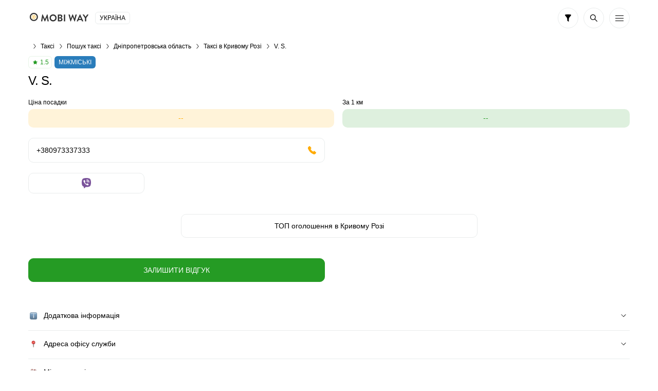

--- FILE ---
content_type: text/html; charset=UTF-8
request_url: https://taxi.poputka.ua/ua/taxi-43735.aspx
body_size: 130635
content:
<!DOCTYPE html>
<html lang="uk-UA">
<head>
    <meta charset="UTF-8">
    <meta name="csrf-param" content="_csrf-front-main">
<meta name="csrf-token" content="dussNUXR6M4ZSKs_6ChJBqtov1BvNgPBtyzEnW7m6H5O32VtBKiMt3A52luRWjNO0Tn4NCBfNI_uboflD4GLBw==">
    <title>V. S. — таксі в Кривому Розі, номери телефонів, офіційний сайт</title>
                <meta name="viewport" content="width=device-width, initial-scale=1.0, maximum-scale=1.0, user-scalable=0">
    <meta content="ie=edge" http-equiv="x-ua-compatible">
    <meta name="format-detection" content="telephone=no">
    <link rel="icon" href="/img/favicon.ico" type="image/x-icon">
    <link rel="shortcut icon" href="/img/favicon.ico" type="image/x-icon">
    <meta content="origin" name="referrer">
    <meta name="description" content="Замовити V. S. таксі в Кривому Розі — актуальні телефони та ціни. ваш відгук">    <!--[if lt IE 10]>
    <script src="https://ajax.googleapis.com/ajax/libs/jquery/3.3.1/jquery.min.js"></script>
    <script src="http://cdnjs.cloudflare.com/ajax/libs/html5shiv/3.7.2/html5shiv.min.js"></script>
    <script src="http://cdnjs.cloudflare.com/ajax/libs/respond.js/1.4.2/respond.min.js"></script><![endif]-->
    

<script>
    document.addEventListener('DOMContentLoaded', () => {
        setTimeout(initGTM, 3500);
    });


    document.addEventListener('scroll', initGTMOnEvent);
    document.addEventListener('mousemove', initGTMOnEvent);
    document.addEventListener('touchstart', initGTMOnEvent);

    function initGTMOnEvent (event) {
        initGTM();
        event.currentTarget.removeEventListener(event.type, initGTMOnEvent);
    }

    function initGTM () {
        if (window.gtmDidInit) {
            return false;
        }
        window.gtmDidInit = true;
        const script = document.createElement('script');
        script.type = 'text/javascript';
        script.async = true;
        script.onload = () => { dataLayer.push({ event: 'gtm.js', 'gtm.start': (new Date()).getTime(), 'gtm.uniqueEventId': 0 }); }
        script.src = 'https://www.googletagmanager.com/gtm.js?id=GTM-T7HSKNV';

        document.head.appendChild(script);
    }
</script>
                    <link rel="alternate" hreflang="uk-UA" href="https://taxi.poputka.ua/ua/taxi-43735.aspx" />
        <link rel="alternate" hreflang="ru-UA" href="https://taxi.poputka.ua/taxi-43735.aspx" />
        <style>/*! normalize.css v8.0.1 | MIT License | github.com/necolas/normalize.css */html{line-height:1.15;-webkit-text-size-adjust:100%}body{margin:0}main{display:block}h1{font-size:2em;margin:.67em 0}hr{overflow:visible;-webkit-box-sizing:content-box;box-sizing:content-box;height:0}pre{font-family:monospace,monospace;font-size:1em}a{background-color:transparent}abbr[title]{text-decoration:underline;text-decoration:underline dotted;border-bottom:0;-webkit-text-decoration:underline dotted}b,strong{font-weight:bolder}code,kbd,samp{font-family:monospace,monospace;font-size:1em}small{font-size:80%}sub,sup{font-size:75%;line-height:0;position:relative;vertical-align:baseline}sub{bottom:-.25em}sup{top:-.5em}img{border-style:none}button,input,optgroup,select,textarea{font-family:inherit;font-size:100%;line-height:1.15;margin:0}button,input{overflow:visible}button,select{text-transform:none}button,[type='button'],[type='reset'],[type='submit']{-webkit-appearance:button}button::-moz-focus-inner,[type='button']::-moz-focus-inner,[type='reset']::-moz-focus-inner,[type='submit']::-moz-focus-inner{padding:0;border-style:none}button:-moz-focusring,[type='button']:-moz-focusring,[type='reset']:-moz-focusring,[type='submit']:-moz-focusring{outline:1px dotted ButtonText}fieldset{padding:.35em .75em .625em}legend{display:table;-webkit-box-sizing:border-box;box-sizing:border-box;max-width:100%;padding:0;white-space:normal;color:inherit}progress{vertical-align:baseline}textarea{overflow:auto}[type='checkbox'],[type='radio']{-webkit-box-sizing:border-box;box-sizing:border-box;padding:0}[type='number']::-webkit-inner-spin-button,[type='number']::-webkit-outer-spin-button{height:auto}[type='search']{outline-offset:-2px;-webkit-appearance:textfield}[type='search']::-webkit-search-decoration{-webkit-appearance:none}::-webkit-file-upload-button{font:inherit;-webkit-appearance:button}details{display:block}summary{display:list-item}template{display:none}[hidden]{display:none}*,*:before,*:after{-webkit-box-sizing:border-box;box-sizing:border-box;outline:0}body{display:-webkit-box;display:-ms-flexbox;display:flex;flex-direction:column;min-width:320px;height:100%;-webkit-box-orient:vertical;-webkit-box-direction:normal;-ms-flex-direction:column}html{height:100%}.container{max-width:1230px;margin:0 auto;padding:0 30px}.container:after{display:block;clear:both;content:' '}.wrapper{overflow:hidden;-webkit-box-flex:1;-ms-flex:1 0 auto;flex:1 0 auto}.overflow-hidden{overflow:hidden;touch-action:none;-ms-touch-action:none}.rating{display:-webkit-inline-box;display:-ms-inline-flexbox;display:inline-flex;height:24px;padding:4px 5px 4px 8px;border:1px solid rgba(37,155,36,.1);border-radius:6px;background:#fff;-webkit-box-align:center;-ms-flex-align:center;align-items:center}.rating .icon-svg{width:9px;height:8px;margin:0 5px 0 0;fill:#259b24}.rating__text{font-size:12px;font-weight:500;line-height:14px;color:#259b24}.labels{display:-webkit-box;display:-ms-flexbox;display:flex;margin:0 0 -5px;-ms-flex-wrap:wrap;flex-wrap:wrap}.labels>*{margin-bottom:5px !important}.labels__item{font-size:12px;font-weight:500;line-height:14px;display:-webkit-inline-box;display:-ms-inline-flexbox;display:inline-flex;height:24px;padding:5px 8px;text-transform:uppercase;color:#fff;border-radius:6px;background:#ffab00}.labels__item:not(:last-child){margin:0 5px 0 0}.labels__item--green{background:#259b24}.labels__item--blue{background:#2a7dbb}.labels__item--purple{background:#5624d0}.prefooter{padding-top:30px;border-top:1px solid #e9ecec}.prefooter__logo{display:-webkit-box;display:-ms-flexbox;display:flex;margin:0 0 30px;-webkit-box-pack:center;-ms-flex-pack:center;justify-content:center}.prefooter__logo-img{height:30px}.heading__inner{display:-webkit-box;display:-ms-flexbox;display:flex;flex-direction:column;margin:0 0 20px;-webkit-box-orient:vertical;-webkit-box-direction:normal;-ms-flex-direction:column}.heading__title{font-size:24px;font-weight:500;line-height:28px}.heading h2.heading__title{font-size:20px;line-height:23px}.heading__text,.heading__text-search-result{font-size:12px;display:-webkit-box;display:-ms-flexbox;display:flex;margin:10px 0 0}.heading__title-wrap{display:-webkit-box;display:-ms-flexbox;display:flex}.heading__title-wrap .heading__title{display:-webkit-inline-box;display:-ms-inline-flexbox;display:inline-flex}.heading__title-wrap .icon-info{margin:6px 0 0 10px;cursor:pointer;-ms-flex-negative:0;flex-shrink:0}.heading__result{display:-webkit-box;display:-ms-flexbox;display:flex;margin:15px 0 0;-ms-flex-wrap:wrap;flex-wrap:wrap}.heading__result-option{display:-webkit-box;display:-ms-flexbox;display:flex;margin:0 5px 5px 0;padding:8px 15px;color:#ffab00;border-radius:10px;background:rgba(255,171,0,.15);-webkit-box-align:center;-ms-flex-align:center;align-items:center;-webkit-box-pack:center;-ms-flex-pack:center;justify-content:center}.heading__result-option--blue{color:#2a7dbb;background:rgba(42,125,187,.15)}.heading__rating{display:-webkit-box;display:-ms-flexbox;display:flex;margin:20px 0 0;-webkit-box-align:center;-ms-flex-align:center;align-items:center}.heading__rating-text{font-weight:500;margin:0 10px 0 0;color:#259b24}.heading__rating-star{margin:0 10px 0 0}.heading .icon-info:hover{cursor:pointer}.details-info__inner{display:-webkit-box;display:-ms-flexbox;display:flex;flex-direction:column;margin:0 0 40px;-webkit-box-orient:vertical;-webkit-box-direction:normal;-ms-flex-direction:column;-webkit-box-pack:center;-ms-flex-pack:center;justify-content:center}.details-info__text{font-size:12px;text-align:center;color:#a6b2b4}.details-info__text:not(:last-child){margin:0 0 5px}.b-lazy{max-width:100%;-webkit-transition:opacity 500ms ease-in-out;transition:opacity 500ms ease-in-out;opacity:0}.b-lazy.b-loaded,.b-lazy[data-loaded="true"]{opacity:1}body{font-family:'Ubuntu',Tahoma,sans-serif,'sans-serif';font-size:14px;font-weight:400;line-height:1.4;color:#000;background:#fff}ul,ol{margin:0;padding:0;list-style-type:none}h1,h2,h3,h4,h5,h6{font-family:'Ubuntu',Tahoma,sans-serif,'sans-serif';line-height:1.4;margin:0;padding:0;color:#000}h1{font-size:24px;font-weight:500;line-height:28px;letter-spacing:-.04em}h2{font-size:20px;font-weight:500;line-height:23px;letter-spacing:-.04em}h3{font-size:14px;font-weight:500;line-height:19px;letter-spacing:-.01em}h4{font-size:14px;font-weight:400;line-height:19px;letter-spacing:-.01em}h5{font-size:14px;font-weight:400;line-height:19px;letter-spacing:-.01em}h6{font-size:14px;font-weight:400;line-height:19px;letter-spacing:-.01em}p{margin:0;padding:0}hr{overflow:hidden;height:1px;margin:32px 0;border:0;background:#e9e9e9}q,blockquote{font-style:italic;display:block;text-align:center}strong,b{font-weight:700}a{-webkit-transition:all .3s ease-in-out;transition:all .3s ease-in-out;color:#ffab00}a:hover{text-decoration:none}a.button{text-decoration:none}a.button:hover{text-decoration:none}[class*='icon-']{display:-webkit-box;display:-ms-flexbox;display:flex;-ms-flex-negative:0;flex-shrink:0}img[style*='float: left'],img[style*='float:left'],img[align='left']{margin:0 20px 5px 0}img[style*='float: right'],img[style*='float:right'],img[align='right']{margin:0 0 5px 20px}.static-content blockquote{padding-left:20px;text-align:left;border-left:2px solid #e9ecec}.static-content ul{margin:20px 0}.static-content ul li{position:relative;padding-left:20px}.static-content ul li:before{position:absolute;top:50%;left:0;display:block;width:5px;height:5px;content:'';-webkit-transform:translateY(-50%);transform:translateY(-50%);border-radius:50%;background:#ffab00}.static-content ol{margin:20px 0;list-style-position:inside;list-style-type:decimal;counter-reset:item}.static-content ol li{position:relative;display:block}.static-content ol li:before{font-weight:700;display:inline;content:counters(item,'.') '. ';counter-increment:item;vertical-align:top}.static-content p{margin-bottom:16px}.static-content table{width:100%;border-collapse:collapse}.static-content table th{font-weight:700;padding:5px;text-align:left;border-bottom:1px solid #000}.static-content table td{padding:5px}.static-content table tr:nth-child(odd) td{background-color:#f4f4f4}.upper{text-transform:uppercase}.btn{font-size:14px;font-weight:400;line-height:1;position:relative;display:-webkit-box;display:-ms-flexbox;display:flex;width:100%;padding:15px;cursor:pointer;-webkit-transition:all .3s ease-in-out;transition:all .3s ease-in-out;text-align:center;vertical-align:top;text-decoration:none;color:#fff;border:1px solid #ffab00;border-radius:10px;background:#ffab00;-webkit-box-align:center;-ms-flex-align:center;align-items:center;-webkit-box-pack:center;-ms-flex-pack:center;justify-content:center}.btn:hover,.btn.active{color:#fff;border-color:#ffc44d;background:#ffc44d}.btn.disabled,.btn[disabled='disabled'],.btn[disabled]{cursor:not-allowed;color:#e9ecec;border-color:#e9ecec;background:#a6b2b4}.btn--black{border-color:#000;background:#000}.btn--black:hover,.btn--black.active{border-color:#ffab00;background:#ffab00}.btn--green{border-color:#259b24;background:#259b24}.btn--green:hover,.btn--green.active{color:#259b24;border-color:#259b24;background:#fff}.btn--transparent{color:#000;border:1px solid #e9ecec;background:transparent}.btn--transparent:hover,.btn--transparent.active{color:#fff;border-color:#ffab00;background:#ffab00}.btn--uppercase{text-transform:uppercase}.btns-wrap{display:-webkit-box;display:-ms-flexbox;display:flex;width:calc(100% + 16px);margin:0 -8px -10px;-ms-flex-wrap:wrap;flex-wrap:wrap}.btns-wrap .btn{width:calc(50% - 16px);margin:0 8px 10px}.btns-wrap .btn--full{width:calc(100% - 16px);margin:0 8px 10px}textarea,select,.input{font-size:14px;line-height:1.4;display:block;width:100%;height:46px;padding:13px 15px;-webkit-transition:all .3s ease-in-out;transition:all .3s ease-in-out;color:#000;border:1px solid #e9ecec;border-radius:6px;background-color:#fff;-webkit-appearance:none;-moz-appearance:none;appearance:none}textarea::-webkit-input-placeholder,select::-webkit-input-placeholder,.input::-webkit-input-placeholder{color:#a6b2b4}textarea::-moz-placeholder,select::-moz-placeholder,.input::-moz-placeholder{opacity:1;color:#a6b2b4}textarea:-ms-input-placeholder,select:-ms-input-placeholder,.input:-ms-input-placeholder{color:#a6b2b4}textarea:focus::-moz-placeholder,select:focus::-moz-placeholder,.input:focus::-moz-placeholder{opacity:1;color:transparent}textarea:focus::-webkit-input-placeholder,select:focus::-webkit-input-placeholder,.input:focus::-webkit-input-placeholder{color:transparent}textarea:focus:-ms-input-placeholder,select:focus:-ms-input-placeholder,.input:focus:-ms-input-placeholder{color:transparent}textarea:focus::-webkit-input-placeholder,select:focus::-webkit-input-placeholder,.input:focus::-webkit-input-placeholder{color:transparent}textarea:focus::-moz-placeholder,select:focus::-moz-placeholder,.input:focus::-moz-placeholder{color:transparent}textarea:focus:-ms-input-placeholder,select:focus:-ms-input-placeholder,.input:focus:-ms-input-placeholder{color:transparent}textarea:focus::-ms-input-placeholder,select:focus::-ms-input-placeholder,.input:focus::-ms-input-placeholder{color:transparent}textarea:focus::placeholder,select:focus::placeholder,.input:focus::placeholder{color:transparent}textarea:focus,select:focus,.input:focus{border:1px solid rgba(255,171,0,.3);background-color:#fff}textarea.disabled,textarea[disabled='disabled'],textarea[disabled],select.disabled,select[disabled='disabled'],select[disabled],.input.disabled,.input[disabled='disabled'],.input[disabled]{background-color:#f3f3f3}textarea{height:150px;padding:13px 15px;resize:none}input[type='file']{display:none}input[type='file']+label{font-size:14px;line-height:24px;display:block;padding:25px 15px;-webkit-transition:all .3s ease-in-out;transition:all .3s ease-in-out;text-align:center;color:#a6b2b4;border:1px dashed #c4c4c4;background:#fff}input[type='file']+label:hover{border-color:#696969;background:#e9e9e9}input[type='date']::-webkit-inner-spin-button,input[type='date']::-webkit-calendar-picker-indicator{opacity:0;-webkit-appearance:none}.input-wrap{position:relative}.input-wrap .input{padding-right:50px;background:transparent}.input-wrap__icon{position:absolute;z-index:-1;top:8px;right:10px;display:-webkit-box;display:-ms-flexbox;display:flex;width:30px;height:30px;padding:7px;border-radius:6px;background:#e9ecec;-webkit-box-align:center;-ms-flex-align:center;align-items:center;-webkit-box-pack:center;-ms-flex-pack:center;justify-content:center;-ms-flex-negative:0;flex-shrink:0}.input-wrap--left .input{padding-right:15px;padding-left:50px}.input-wrap--left .input-wrap__icon{right:auto;left:10px}.select-wrap{position:relative}.select-wrap .select{padding-right:45px;background:transparent}.select-wrap__icon,.select-wrap__icon-arrow{position:absolute;z-index:-1;top:11px;right:11px;display:-webkit-box;display:-ms-flexbox;display:flex;width:24px;height:24px;padding:5px;background:#fff;-webkit-box-align:center;-ms-flex-align:center;align-items:center;-webkit-box-pack:center;-ms-flex-pack:center;justify-content:center;-ms-flex-negative:0;flex-shrink:0}.select-wrap__icon .icon-arrow-down,.select-wrap__icon-arrow .icon-arrow-down{width:12px;height:8px}.select-wrap__icon--orange,.select-wrap__icon-arrow--orange{background:#ffab00 !important}.select-wrap__icon--green,.select-wrap__icon-arrow--green{background:#259b24 !important}.select-wrap--icon .select{padding-left:50px}.select-wrap--icon .select-wrap__icon{top:8px;right:auto;left:10px;width:30px;height:30px;padding:7px;border-radius:6px;background:#e9ecec}select{display:block;height:46px;padding:13px 15px;-webkit-transition:none;transition:none;border-radius:0;border-radius:6px;background-color:#fff;background-repeat:no-repeat;background-position:right 25px center;background-size:29px 17px;-webkit-appearance:none;-moz-appearance:none;appearance:none}.icon-svg.orange{fill:#ffab00}.icon-arrow-left{width:5px;height:10px;fill:default}.icon-arrow-up{width:10px;height:5px;fill:default}.icon-arrow-down{width:10px;height:5px;fill:#000}.icon-arrow-right{width:10px;height:5px;fill:#000}.icon-bus{width:20px;height:20px;fill:#fff}.icon-decor{width:12px;height:12px;fill:#ffab00}.icon-evacuator{width:17px;height:20px;fill:#fff}.icon-filter{width:12px;height:14px;fill:#000}.icon-freight{width:19px;height:20px;fill:#fff}.icon-location{width:16px;height:19px;fill:#000}.icon-search{width:14px;height:14px;fill:#000}.icon-specialtransport{width:19px;height:20px;fill:#fff}.icon-star-empty{width:16px;height:15px;fill:#ffab00}.icon-star-full{width:16px;height:15px;fill:#ffab00}.icon-sto{width:20px;height:15px;fill:#fff}.icon-taxi{width:20px;height:8px;fill:#fff}.icon-viber{width:18px;height:20px;fill:#7b549b}.icon-fbmessenger{width:18px;height:18px;fill:#1787fc}.icon-watsap{width:18px;height:18px;fill:#71be67}.icon-call{width:20px;height:20px;fill:#000}.icon-mail{width:18px;height:14px;fill:#000}.icon-user{width:15px;height:16px;fill:#fff}.icon-telegram{width:18px;height:16px;fill:#3fa7d9}.icon-info{width:20px;height:20px;fill:#a6b2b4}.icon-cross{width:6px;height:6px;fill:#fb1722}.icon-minus{width:8px;height:1px;fill:#000}.icon-plus{width:8px;height:8px;fill:#fff}.icon-phone{width:16px;height:16px;fill:#000}.icon-vk{width:22px;height:12px;fill:#4c75a3}.icon-skype{width:18px;height:18px;fill:#00aff0}.icon-android{width:16px;height:19px;fill:#a4c639}.icon-ios{width:16px;height:20px;fill:#000}.icon-chat{width:16px;height:13px;fill:#259b24}.icon-calendar{width:16px;height:16px;fill:#000}.icon-check{width:14px;height:10px;fill:#ffab00}.icon-download{width:10px;height:16px;fill:#000}.icon-send{width:16px;height:14px;fill:#000}.icon-appgallery{width:18px;height:13px;fill:#dd1a21}.icon-cross-large{width:12px;height:12px;fill:#000}.icon-internet{width:17px;height:17px;fill:#000}.icon-online-order{width:25px;height:25px;fill:#259b24}.about__inner{display:-webkit-box;display:-ms-flexbox;display:flex;flex-direction:column;max-width:345px;margin:0 auto;text-align:center;-webkit-box-orient:vertical;-webkit-box-direction:normal;-ms-flex-direction:column;-webkit-box-align:center;-ms-flex-align:center;align-items:center}.about__icon{display:-webkit-box;display:-ms-flexbox;display:flex;width:34px;height:34px;margin:0 0 15px;padding:8px;border:1px solid rgba(37,155,36,.1);border-radius:6px;background:#fff;-webkit-box-align:center;-ms-flex-align:center;align-items:center;-webkit-box-pack:center;-ms-flex-pack:center;justify-content:center}.about__icon .icon-svg{width:18px;height:16px;fill:#259b24}.about__title{font-size:20px;font-weight:500;line-height:23px;margin:0 0 10px}.about__pretext{margin:0 0 20px}.about__desc{font-size:12px;color:#a6b2b4}.actions{display:-webkit-box;display:-ms-flexbox;display:flex}.actions__list{display:-webkit-box;display:-ms-flexbox;display:flex;width:calc(100% + 10px);margin:0 -5px -10px;-ms-flex-wrap:wrap;flex-wrap:wrap}.actions__item{display:-webkit-box;display:-ms-flexbox;display:flex;width:calc(20% - 10px);margin:0 5px 10px}.actions__link{display:-webkit-box;display:-ms-flexbox;display:flex;width:100%;height:40px;padding:10px;border:1px solid #e9ecec;border-radius:10px;background:#fff;-webkit-box-align:center;-ms-flex-align:center;align-items:center;-webkit-box-pack:center;-ms-flex-pack:center;justify-content:center}.actions__link:hover{border-color:rgba(255,171,0,.3)}.banner{margin:0 0 20px}.banner.mb-40{margin:0 0 40px}.banner__box{position:relative;display:-webkit-box;display:-ms-flexbox;display:flex;overflow:hidden;padding:25px 30px 25px 130px;text-decoration:none;border:1px solid #ffab00;border-radius:10px;background:#ffab00}.banner__box--green{border:1px solid #259b24;background:#259b24}.banner__box--green .banner__icon .icon-svg{fill:#259b24}.banner__box--dark{border:1px solid #000;background:#000}.banner__box--dark .banner__icon .icon-svg{fill:#000}.banner__box--white{border:1px solid #000;background:#fcfcfc}.banner__box--white .banner__icon .icon-svg{fill:#000}.banner__box--white .banner__title,.banner__box--white .banner__desc{color:#000}.banner__box--blue{border:1px solid #2a7dbb;background:#2a7dbb}.banner__box--blue .banner__icon .icon-svg{fill:#2a7dbb}.banner__icon{position:absolute;top:50%;left:-25px;display:-webkit-box;display:-ms-flexbox;display:flex;width:130px;height:130px;-webkit-transform:translateY(-50%);transform:translateY(-50%);border-radius:50%;background:#fff;-webkit-box-align:center;-ms-flex-align:center;align-items:center;-webkit-box-pack:center;-ms-flex-pack:center;justify-content:center;-ms-flex-negative:0;flex-shrink:0}.banner__icon .icon-svg{fill:#ffab00}.banner__text{display:-webkit-box;display:-ms-flexbox;display:flex;flex-direction:column;-webkit-box-orient:vertical;-webkit-box-direction:normal;-ms-flex-direction:column}.banner__title{font-size:22px;font-weight:700;line-height:25px;margin:0 0 5px;color:#fff}.banner__desc{font-size:16px;line-height:18px;color:#fff}.banner .icon-taxi{width:90px;height:40px}.banner .icon-bus{width:64px;height:61px}.banner .icon-freight{width:58px;height:61px}.banner .icon-evacuator{width:50px;height:61px}.banner .icon-specialtransport{width:55px;height:60px}.banner .icon-sto{width:61px;height:47px}.breadcrumps{margin:0 0 5px}.breadcrumps .container{position:relative}.breadcrumps .container:after{position:absolute;z-index:2;top:3px;right:30px;width:50px;height:17px;content:'';background:-webkit-gradient(linear,right top,left top,from(#fff),to(rgba(255,255,255,0)));background:linear-gradient(270deg,#fff 0%,rgba(255,255,255,0) 100%)}.breadcrumps__list{position:relative;z-index:0;display:-webkit-box;display:-ms-flexbox;display:flex;overflow-x:auto;overflow-y:hidden;white-space:nowrap}.breadcrumps__item{position:relative;margin:0 0 5px}.breadcrumps__item:not(:first-child){margin-left:24px}.breadcrumps__item:not(:first-child):before{position:absolute;top:5px;left:-15px;width:7px;height:10px;content:'';background:url('/img/arrow-right.svg') 50% 50% no-repeat}.breadcrumps__link{font-size:12px;text-decoration:none;color:#000}.breadcrumps__link:hover:not(span){color:#ffab00}.calc__inner{display:-webkit-box;display:-ms-flexbox;display:flex;flex-direction:column;max-width:350px;margin:0 auto;-webkit-box-orient:vertical;-webkit-box-direction:normal;-ms-flex-direction:column}.calc__title{font-size:20px;font-weight:500;line-height:23px;display:-webkit-box;display:-ms-flexbox;display:flex;margin:0 0 20px;text-align:center;-webkit-box-pack:center;-ms-flex-pack:center;justify-content:center}.calc__boxes{display:-webkit-box;display:-ms-flexbox;display:flex;flex-direction:column;-webkit-box-orient:vertical;-webkit-box-direction:normal;-ms-flex-direction:column}.calc__box--result{margin:5px 0}.calc__box--result .calc__box-value{border-color:rgba(255,171,0,0);background:rgba(255,171,0,.15)}.calc__box-row{display:-webkit-box;display:-ms-flexbox;display:flex;margin:0 0 15px;-webkit-box-pack:end;-ms-flex-pack:end;justify-content:flex-end;-webkit-box-align:center;-ms-flex-align:center;align-items:center}.calc__box-row--btn{position:relative;z-index:5;height:6px;margin:-15px 0 0}.calc__box-col:first-child{-webkit-box-flex:1;-ms-flex:auto;flex:auto}.calc__box-col:first-child:last-child,.calc__box-col:last-child{width:125px;-ms-flex-negative:0;flex-shrink:0}.calc__box-col:first-child:last-child{margin-left:calc(100% - 125px)}.calc__desc{font-size:12px;text-align:center;color:#a6b2b4}.calc__box-label{font-size:12px;display:-webkit-box;display:-ms-flexbox;display:flex;margin:0 20px 0 0}.calc__box-value{display:-webkit-box;display:-ms-flexbox;display:flex;padding:8px 15px;border:1px solid #e9ecec;border-radius:10px;background:#fff;-webkit-box-align:center;-ms-flex-align:center;align-items:center}.calc__box-value--green{color:#259b24}.calc__box-value--blue{color:#2a7dbb}.calc__box-value--orange{color:#ffab00}.calc__btn{display:-webkit-box;display:-ms-flexbox;display:flex;width:28px;height:28px;border-radius:10px;background:#2a7dbb;-webkit-box-align:center;-ms-flex-align:center;align-items:center;-webkit-box-pack:center;-ms-flex-pack:center;justify-content:center}.calc__btn .icon-svg{fill:#fff}.calc__btn-minus{display:-webkit-box;display:-ms-flexbox;display:flex;width:20px;height:20px;margin:-7px 0 -7px 15px;border:1px solid #e9ecec;border-radius:5px;background:#fff;-webkit-box-align:center;-ms-flex-align:center;align-items:center;-webkit-box-pack:center;-ms-flex-pack:center;justify-content:center}.cards__list{margin:0 -30px 40px;border-bottom:1px solid #e9ecec}.cards__row:not(:last-child){margin:0 0 20px}.cards__box{padding:25px 30px;border-top:2px solid #afb2b4}.cards__box--premium,.cards__box--top{border-top:2px solid #ffab00;background:-webkit-gradient(linear,left bottom,left top,from(rgba(255,171,0,.02)),to(rgba(255,171,0,.02))),#fff;background:linear-gradient(0,rgba(255,171,0,.02),rgba(255,171,0,.02)),#fff}.cards__box--premium .cards__head-title{color:#ffab00}.cards__head{display:-webkit-box;display:-ms-flexbox;display:flex;-webkit-box-pack:justify;-ms-flex-pack:justify;justify-content:space-between}.cards__head-title{font-weight:700;display:-webkit-box;overflow:hidden;text-decoration:underline;text-overflow:ellipsis;color:#000;-ms-flex-item-align:start;align-self:flex-start;-webkit-line-clamp:2;-webkit-box-orient:vertical}.cards__head-title:hover{text-decoration:underline;color:#ffab00}.cards__head-ico{display:-webkit-box;display:-ms-flexbox;display:flex;width:42px;height:42px;margin:0 0 0 15px;border:1px solid rgba(0,0,0,.05);border-radius:10px;background:#ffab00;-webkit-box-align:center;-ms-flex-align:center;align-items:center;-webkit-box-pack:center;-ms-flex-pack:center;justify-content:center;-ms-flex-negative:0;flex-shrink:0}.cards__head-ico .icon-svg{fill:#fff}.cards__head-ico img{border-radius:10px}.cards__head-ico--green{background:#259b24}.cards__info{display:-webkit-box;display:-ms-flexbox;display:flex;margin:0 0 10px;-ms-flex-wrap:wrap;flex-wrap:wrap}.cards__rating{margin:0 5px 0 0}.cards__price{display:-webkit-box;display:-ms-flexbox;display:flex;width:calc(100% + 16px);margin:0 -8px}.cards__price--short .cards__price-column{max-width:130px}.cards__price-column{display:-webkit-box;display:-ms-flexbox;display:flex;flex-direction:column;margin:0 8px;-webkit-box-orient:vertical;-webkit-box-direction:normal;-ms-flex-direction:column;-webkit-box-flex:1;-ms-flex:auto;flex:auto}.cards__price-prop{font-size:12px;display:-webkit-box;display:-ms-flexbox;display:flex;margin:0 0 5px;text-align:left}.cards__price-prop--center{text-align:center;-webkit-box-pack:center;-ms-flex-pack:center;justify-content:center}.cards__price-value{display:-webkit-box;display:-ms-flexbox;display:flex;height:36px;padding:8px 5px;text-align:center;color:#ffab00;border-radius:10px;background:rgba(255,171,0,.15);-webkit-box-pack:center;-ms-flex-pack:center;justify-content:center}.cards__price-value--green{color:#259b24;background:rgba(37,155,36,.15)}.cards__row-columns{display:-webkit-box;display:-ms-flexbox;display:flex;width:calc(100% + 20px);margin:0 -10px -20px;-ms-flex-wrap:wrap;flex-wrap:wrap}.cards__row-column{width:calc(50% - 20px);margin:0 10px 20px}.cards__row-column--full{width:calc(100% - 20px)}.cards__row-column-title{font-size:12px;display:-webkit-box;display:-ms-flexbox;display:flex;margin:0 0 5px}.cards__row-column-box{display:-webkit-box;display:-ms-flexbox;display:flex;flex-direction:column;margin:10px 0 0;-webkit-box-orient:vertical;-webkit-box-direction:normal;-ms-flex-direction:column}.cards__row-column-heading{font-weight:500}.cards__row-column-text-wrap{display:-webkit-box;display:-ms-flexbox;display:flex;flex-direction:column;-webkit-box-orient:vertical;-webkit-box-direction:normal;-ms-flex-direction:column}.cards__row-column-text-wrap.active .cards__row-column-text.hide{display:block}.cards__row-column-text-wrap+.cards__row-column-link{font-weight:500;margin:10px 0 0}.cards__row-column-text.hide{display:none}.cards__row-column-text--green{text-decoration:none;color:#259b24}.cards__row-column-text--green:hover{text-decoration:underline}.cards__phone{display:-webkit-box;display:-ms-flexbox;display:flex;flex-direction:column;-webkit-box-orient:vertical;-webkit-box-direction:normal;-ms-flex-direction:column}.cards__phone-title{font-size:12px;margin:0 0 5px}.cards__phone-links{display:-webkit-box;display:-ms-flexbox;display:flex;-ms-flex-wrap:wrap;flex-wrap:wrap}.cards__phone-link{text-decoration:none}.cards__phone-link:not(:last-child){margin:0 10px 0 0}.cards__phone-link:hover{text-decoration:underline}.cards__reviews .star{margin:0 0 10px}.cards__reviews-text{margin:0 0 15px}.cards__reviews-text p{font-size:12px}.cards__reviews-text b{font-weight:500}.cards__reviews-btn{max-width:345px;margin:0 auto;background:#fff}.cards__location{font-size:12px;font-weight:500;line-height:14px;display:-webkit-inline-box;display:-ms-inline-flexbox;display:inline-flex;text-decoration:none;text-transform:uppercase;color:#2a7dbb;-webkit-box-align:center;-ms-flex-align:center;align-items:center}.cards__location svg{width:8px;height:10px;margin:0 5px 0 0;fill:#2a7dbb}.cards-time{display:-webkit-box;display:-ms-flexbox;display:flex}.cards-time .cards-time__inner{position:relative;display:-webkit-box;display:-ms-flexbox;display:flex;width:100%;text-decoration:none;border:1px solid #e9ecec;border-radius:10px;background:#fff;-webkit-box-align:center;-ms-flex-align:center;align-items:center;-webkit-box-pack:justify;-ms-flex-pack:justify;justify-content:space-between}.cards-time .cards-time__inner:hover{border-color:rgba(255,171,0,.3)}.cards-time .cards-time__select{font-size:14px;font-weight:500;line-height:16px;position:relative;z-index:2;width:100%;-webkit-transition:all .3s ease-in-out;transition:all .3s ease-in-out;text-decoration:none;color:#000;border-radius:10px}.cards-time .cards-time__select select{border:0;background:transparent}.cards-time .cards-time__ico{position:absolute;z-index:1;top:50%;right:15px;display:-webkit-box;display:-ms-flexbox;display:flex;width:18px;height:18px;margin:0 0 0 10px;-webkit-transform:translateY(-50%);transform:translateY(-50%);-webkit-box-align:center;-ms-flex-align:center;align-items:center;-webkit-box-pack:center;-ms-flex-pack:center;justify-content:center;-ms-flex-negative:0;flex-shrink:0}.cards-time .icon-arrow-down{width:10px;height:7px}.categories__inner{margin:0 0 30px}.categories__boxes{display:-webkit-box;display:-ms-flexbox;display:flex;width:calc(100% + 16px);margin:0 -8px;-ms-flex-wrap:wrap;flex-wrap:wrap}.categories-box{width:calc(50% - 16px);margin:0 8px 30px;padding:20px;border-radius:6px;background:#fff;-webkit-box-shadow:0 4px 10px rgba(33,62,68,.05);box-shadow:0 4px 10px rgba(33,62,68,.05)}.categories-box__head{display:-webkit-box;display:-ms-flexbox;display:flex;margin:-20px -20px 0 -20px;padding:15px 15px 15px 20px;border-radius:6px 6px 0 0;background:#ffab00;-webkit-box-pack:justify;-ms-flex-pack:justify;justify-content:space-between}.categories-box__head-box{display:-webkit-box;display:-ms-flexbox;display:flex;flex-direction:column;-webkit-box-orient:vertical;-webkit-box-direction:normal;-ms-flex-direction:column}.categories-box__title{font-size:20px;font-weight:500;line-height:23px;margin:0 0 5px;color:#fff}.categories-box__info{display:-webkit-box;display:-ms-flexbox;display:flex;-ms-flex-wrap:wrap;flex-wrap:wrap}.categories-box__info-item{color:rgba(255,255,255,.7)}.categories-box__info-item:not(:first-child){position:relative;margin:0 0 0 20px}.categories-box__info-item:not(:first-child):before{position:absolute;top:50%;left:-12px;width:4px;height:4px;content:'';-webkit-transform:translate(0,-50%);transform:translate(0,-50%);border-radius:50%;background:rgba(255,255,255,.7)}.categories-box__icon{display:-webkit-box;display:-ms-flexbox;display:flex;width:50px;height:50px;border-radius:50%;background:rgba(255,255,255,.2);-webkit-box-align:center;-ms-flex-align:center;align-items:center;-webkit-box-pack:center;-ms-flex-pack:center;justify-content:center;-ms-flex-negative:0;flex-shrink:0}.categories-box__item:not(:first-child){border-top:1px solid #e9ecec}.categories-box__link{display:-webkit-box;display:-ms-flexbox;display:flex;padding:20px 7px 24px 0;text-decoration:none;color:#000;-webkit-box-align:center;-ms-flex-align:center;align-items:center;-webkit-box-pack:justify;-ms-flex-pack:justify;justify-content:space-between}.categories-box__link .icon-arrow-right{width:7px;height:10px;-webkit-transition:all .3s ease-in-out;transition:all .3s ease-in-out}.categories-box__link:hover{color:#ffab00}.categories-box__link:hover .icon-arrow-right{fill:#ffab00}.categories-box__text{margin:0 7px 0 0}.categories-box__btn{text-decoration:none;color:#000;border:1px solid #e9ecec}.categories-box--green .categories-box__head{background:#259b24}.categories-box .icon-taxi{width:28px;height:12px}.categories-box .icon-bus{width:26px;height:25px}.categories-box .icon-freight{width:25px;height:26px}.categories-box .icon-evacuator{width:22px;height:26px}.categories-box .icon-specialtransport{width:25px;height:26px}.categories-box .icon-sto{width:26px;height:20px}.card-detail{margin:0 0 40px}.card-detail__row:not(:last-child){margin:0 0 20px}.card-detail__box{display:-webkit-box;display:-ms-flexbox;display:flex}.card-detail__img{display:-webkit-box;display:-ms-flexbox;display:flex;overflow:hidden;width:80px;height:80px;margin:0 20px 0 0;border:1px solid rgba(0,0,0,.05);border-radius:10px;-webkit-box-align:center;-ms-flex-align:center;align-items:center;-webkit-box-pack:center;-ms-flex-pack:center;justify-content:center;-ms-flex-negative:0;flex-shrink:0}.card-detail__img--orange{background:#ffab00}.card-detail__img--orange svg{width:45px;height:auto}.card-detail__img--green{background:#259b24}.card-detail__img--green svg{width:45px;height:auto}.card-detail__info-row{display:-webkit-box;display:-ms-flexbox;display:flex;margin:0 0 10px}.card-detail__rating{margin:0 5px 0 0}.card-detail__desc p{font-weight:500}.card-detail__price{display:-webkit-box;display:-ms-flexbox;display:flex;width:calc(100% + 16px);margin:0 -8px}.card-detail__price-column{display:-webkit-box;display:-ms-flexbox;display:flex;flex-direction:column;margin:0 8px;-webkit-box-orient:vertical;-webkit-box-direction:normal;-ms-flex-direction:column;-webkit-box-flex:1;-ms-flex:auto;flex:auto}.card-detail__price-prop{font-size:12px;display:-webkit-box;display:-ms-flexbox;display:flex;margin:0 0 5px;text-align:center;-webkit-box-pack:center;-ms-flex-pack:center;justify-content:center}.card-detail__price-value{display:-webkit-box;display:-ms-flexbox;display:flex;height:36px;padding:8px 5px;text-align:center;color:#ffab00;border-radius:10px;background:rgba(255,171,0,.15);-webkit-box-pack:center;-ms-flex-pack:center;justify-content:center}.card-detail__price-value--green{color:#259b24;background:rgba(37,155,36,.15)}.contacts__title{font-size:20px;font-weight:500;line-height:23px;display:-webkit-box;display:-ms-flexbox;display:flex;margin:0 0 15px;text-align:center;-webkit-box-pack:center;-ms-flex-pack:center;justify-content:center;-ms-flex-line-pack:center;align-content:center}.contacts__list{display:-webkit-box;display:-ms-flexbox;display:flex;width:calc(100% + 16px);margin:0 -8px -10px;-ms-flex-wrap:wrap;flex-wrap:wrap}.contacts__item{display:-webkit-box;display:-ms-flexbox;display:flex;width:calc(50% - 16px);margin:0 8px 10px}.contacts__link{display:-webkit-box;display:-ms-flexbox;display:flex;width:100%;padding:11px 15px;text-decoration:none;border:1px solid #e9ecec;border-radius:10px;background:#fff;-webkit-box-align:center;-ms-flex-align:center;align-items:center}.contacts__link:hover{border-color:rgba(255,171,0,.3)}.contacts__link-text{font-size:14px;line-height:16px;-webkit-transition:all .3s ease-in-out;transition:all .3s ease-in-out;text-decoration:none;color:#000}.contacts__link-ico{display:-webkit-box;display:-ms-flexbox;display:flex;width:24px;height:24px;margin:0 10px 0 0;-webkit-box-align:center;-ms-flex-align:center;align-items:center;-webkit-box-pack:center;-ms-flex-pack:center;justify-content:center;-ms-flex-negative:0;flex-shrink:0}.countries{margin:0 0 25px}.countries__inner{display:-webkit-box;display:-ms-flexbox;display:flex;flex-direction:column;-webkit-box-orient:vertical;-webkit-box-direction:normal;-ms-flex-direction:column;-webkit-box-align:center;-ms-flex-align:center;align-items:center}.countries__title{margin:0 0 10px;text-align:center;letter-spacing:-.01em;color:#a6b2b4}.countries__list{display:-webkit-box;display:-ms-flexbox;display:flex;-ms-flex-wrap:wrap;flex-wrap:wrap;-webkit-box-pack:center;-ms-flex-pack:center;justify-content:center}.countries__item{margin:0 8px 10px}.countries__link{font-size:12px;line-height:14px;display:-webkit-box;display:-ms-flexbox;display:flex;max-height:24px;padding:5px 8px;text-align:center;text-decoration:none;text-transform:uppercase;color:#000;border:1px solid #e9ecec;border-radius:6px;-webkit-box-align:center;-ms-flex-align:center;align-items:center;-webkit-box-pack:center;-ms-flex-pack:center;justify-content:center}.countries__link:hover{border-color:rgba(255,171,0,.3)}.faq__inner{margin:0 0 60px}.faq__title{font-size:20px;font-weight:500;line-height:23px;display:block;margin:0 0 20px}.faq__box{padding:15px 7px 19px 0;border-bottom:1px solid #e9ecec}.faq__box.active .faq__content{display:block}.faq__box.active .faq__head{margin:0 0 10px}.faq__box.active .faq__arrow .icon-arrow-down{-webkit-transform:rotate(180deg);transform:rotate(180deg)}.faq__head{display:-webkit-box;display:-ms-flexbox;display:flex;-webkit-box-align:center;-ms-flex-align:center;align-items:center;-webkit-box-pack:justify;-ms-flex-pack:justify;justify-content:space-between}.faq__icon{display:-webkit-box;display:-ms-flexbox;display:flex;width:20px;height:20px;margin:0 10px 0 0;-webkit-box-align:center;-ms-flex-align:center;align-items:center;-webkit-box-pack:center;-ms-flex-pack:center;justify-content:center;-ms-flex-negative:0;flex-shrink:0}.faq__icon img{max-width:100%}.faq__question{font-weight:500;margin:0 15px 0 0;text-align:left;-webkit-box-flex:1;-ms-flex:auto;flex:auto}.faq__arrow .icon-arrow-down{width:10px;height:7px;-webkit-transition:all .3s ease-in-out;transition:all .3s ease-in-out}.faq__content{display:none;margin:0 0 0 30px}.faq__content.static-content p:last-child{margin:0}.feedback__list{display:-webkit-box;display:-ms-flexbox;display:flex;width:calc(100% + 16px);margin:0 -8px}.feedback__item{display:-webkit-box;display:-ms-flexbox;display:flex;width:calc(100% - 16px);margin:0 8px}.feedback__item.feedback__item-50{width:calc(50% - 16px)}.feedback__item.feedback__item-33{width:calc(33.33% - 16px)}.feedback__link{display:-webkit-box;display:-ms-flexbox;display:flex;width:100%;padding:10px 15px;cursor:pointer;text-decoration:none;border:1px solid #e9ecec;border-radius:10px;background:#fff;-webkit-box-align:center;-ms-flex-align:center;align-items:center;-webkit-box-pack:center;-ms-flex-pack:center;justify-content:center}.feedback__link:hover{border-color:rgba(255,171,0,.3)}.feedback__link:hover .feedback__link-text{color:#ffab00}.feedback__link:hover .icon-svg{fill:#ffab00}.feedback__link-text{font-size:14px;line-height:16px;-webkit-transition:all .3s ease-in-out;transition:all .3s ease-in-out;text-decoration:none;color:#000}.feedback__link-ico{display:-webkit-box;display:-ms-flexbox;display:flex;width:24px;height:24px;margin:0 10px 0 0;-webkit-box-align:center;-ms-flex-align:center;align-items:center;-webkit-box-pack:center;-ms-flex-pack:center;justify-content:center;-ms-flex-negative:0;flex-shrink:0}.feedback .icon-svg{-webkit-transition:all .3s ease-in-out;transition:all .3s ease-in-out;fill:#000}.footer{padding:25px 0;background-color:#f6f7f7;-webkit-box-flex:0;-ms-flex:0 0 auto;flex:0 0 auto}.footer__inner{display:-webkit-box;display:-ms-flexbox;display:flex;flex-direction:column;-webkit-box-orient:vertical;-webkit-box-direction:normal;-ms-flex-direction:column}.footer__text{text-align:center;color:#a6b2b4}.header{display:-webkit-box;display:-ms-flexbox;display:flex;height:70px;margin:0 0 10px;padding:15px 0;background:#fff;-webkit-box-align:center;-ms-flex-align:center;align-items:center}.header .container{width:100%}.header__inner{display:-webkit-box;display:-ms-flexbox;display:flex;-webkit-box-align:center;-ms-flex-align:center;align-items:center;-webkit-box-pack:justify;-ms-flex-pack:justify;justify-content:space-between}.header__logo{display:-webkit-box;display:-ms-flexbox;display:flex;width:120px}.header__logo img{height:20px}.header__country{font-size:12px;font-weight:500;display:-webkit-box;display:-ms-flexbox;display:flex;height:24px;margin:0 auto 0 10px;padding:5px 8px;text-transform:uppercase;color:#000;border:1px solid #e9ecec;border-radius:6px;background:#fff;-webkit-box-align:center;-ms-flex-align:center;align-items:center;-webkit-box-pack:center;-ms-flex-pack:center;justify-content:center}.header__links{display:-webkit-box;display:-ms-flexbox;display:flex;-webkit-box-align:center;-ms-flex-align:center;align-items:center}.header__link{display:-webkit-box;display:-ms-flexbox;display:flex;width:40px;height:40px;cursor:pointer;border:1px solid #e9ecec;border-radius:50%;-webkit-box-align:center;-ms-flex-align:center;align-items:center;-webkit-box-pack:center;-ms-flex-pack:center;justify-content:center}.header__link:not(:last-child){margin:0 10px 0 0}.header__link:hover{border:1px solid rgba(255,171,0,.3)}.header--transparent{background:transparent}.header--transparent .header__link{border:1px solid rgba(255,255,255,.2)}.header--transparent .header__link .icon-svg{fill:#fff}.header--transparent .header__burger-line,.header--transparent .header__burger-line:before,.header--transparent .header__burger-line:after{background:#fff}.header--light .header__country{border-color:transparent}.header__burger{position:relative;width:16px;height:11px}.header__burger.active .header__burger-line{background:transparent}.header__burger.active .header__burger-line:before{top:0;-webkit-transform:rotate(45deg);transform:rotate(45deg)}.header__burger.active .header__burger-line:after{bottom:0;-webkit-transform:rotate(-45deg);transform:rotate(-45deg)}.header__burger-line{position:absolute;top:5px;left:0;width:16px;height:1px;background:#000}.header__burger-line:before,.header__burger-line:after{position:absolute;left:0;width:16px;height:1px;content:'';background:#000}.header__burger-line:before{top:-5px}.header__burger-line:after{bottom:-5px}.header--light{position:absolute;z-index:2;top:0;right:0;left:0}.infobox__inner{position:relative;overflow:hidden;margin:0 0 60px;padding:40px 30px 50px;border-radius:20px;background:#213e44}.infobox__inner:before,.infobox__inner:after{position:absolute;top:-127px;width:255px;height:157px;content:'';background:#ffab00;-webkit-filter:blur(90px);filter:blur(90px)}.infobox__inner:before{left:-87px}.infobox__inner:after{right:-87px}.infobox__box{display:-webkit-box;display:-ms-flexbox;display:flex;flex-direction:column;-webkit-box-orient:vertical;-webkit-box-direction:normal;-ms-flex-direction:column;-webkit-box-align:center;-ms-flex-align:center;align-items:center}.infobox__box:after{position:absolute;top:calc(100% + 10px);left:calc(50% - 141px);width:283px;height:110px;content:'';background:#ffab00;-webkit-filter:blur(100px);filter:blur(100px)}.infobox__pretitle{display:-webkit-box;display:-ms-flexbox;display:flex;margin:0 0 30px;text-align:center;color:#ffab00;-webkit-box-align:center;-ms-flex-align:center;align-items:center}.infobox__pretitle .icon-decor:first-child{margin:0 10px 0 0}.infobox__pretitle .icon-decor:last-child{margin:0 0 0 10px}.infobox__title{font-size:20px;font-weight:500;line-height:23px;margin:0 0 20px;text-align:center;color:#fff}.infobox__text{margin:0 0 30px;text-align:center;color:rgba(255,255,255,.5)}.infobox__btn{max-width:345px;margin:0 auto}.languages{margin:0 0 20px}.languages__inner{display:-webkit-box;display:-ms-flexbox;display:flex;flex-direction:column;-webkit-box-orient:vertical;-webkit-box-direction:normal;-ms-flex-direction:column;-webkit-box-align:center;-ms-flex-align:center;align-items:center}.languages__title{margin:0 0 10px;text-align:center;letter-spacing:-.01em;color:#a6b2b4}.languages__list{display:-webkit-box;display:-ms-flexbox;display:flex;-ms-flex-wrap:wrap;flex-wrap:wrap;-webkit-box-pack:center;-ms-flex-pack:center;justify-content:center}.languages__item{margin:0 5px 10px}.languages__link{display:-webkit-box;display:-ms-flexbox;display:flex;min-width:130px;max-height:46px;padding:15px;text-align:center;text-decoration:none;color:#000;border:1px solid #e9ecec;border-radius:6px;-webkit-box-align:center;-ms-flex-align:center;align-items:center;-webkit-box-pack:center;-ms-flex-pack:center;justify-content:center}.languages__link--active{border-color:#ffab00}.languages__link:hover:not(.languages__link--active){border-color:rgba(255,171,0,.3)}.mainbox{margin:0 0 30px;background:-webkit-gradient(linear,left bottom,left top,color-stop(2.34%,#ff8321),to(#ffab00));background:linear-gradient(360deg,#ff8321 2.34%,#ffab00 100%)}.mainbox__inner{padding:80px 0 30px}.mainbox__search{margin:0 0 20px;padding:20px 15px;border-radius:20px;background:#fff}.mainbox__links-wrap{margin:0 15px}.mainbox__links{display:-webkit-box;display:-ms-flexbox;display:flex;width:calc(100% + 16px);margin:0 -8px;-ms-flex-wrap:wrap;flex-wrap:wrap}.mainbox__link{font-weight:500;width:calc(50% - 16px);margin:0 8px;color:#fff;border:1px solid rgba(255,255,255,.4)}.mainbox .container{padding:0 15px}.swiper{position:relative;z-index:1;overflow:hidden;margin-right:auto;margin-left:auto;padding:0;list-style:none}.swiper-wrapper{position:relative;z-index:1;display:-webkit-box;display:-ms-flexbox;display:flex;-webkit-box-sizing:content-box;box-sizing:content-box;width:100%;height:100%;-webkit-transition-property:-webkit-transform;transition-property:-webkit-transform;transition-property:transform;transition-property:transform,-webkit-transform}.swiper-android .swiper-slide,.swiper-wrapper{-webkit-transform:translate3d(0,0,0);transform:translate3d(0,0,0)}.swiper-pointer-events{-ms-touch-action:pan-y;touch-action:pan-y}.swiper-pointer-events.swiper-vertical{-ms-touch-action:pan-x;touch-action:pan-x}.swiper-slide{position:relative;width:100%;height:100%;-webkit-transition-property:-webkit-transform;transition-property:-webkit-transform;transition-property:transform;transition-property:transform,-webkit-transform;-ms-flex-negative:0;flex-shrink:0}.swiper-slide-invisible-blank{visibility:hidden}:root{--swiper-navigation-size:44px}.swiper-button-next,.swiper-button-prev{position:absolute;z-index:10;top:50%;display:-webkit-box;display:-ms-flexbox;display:flex;width:calc(var(--swiper-navigation-size) / 44 * 27);height:var(--swiper-navigation-size);margin-top:calc(0px - (var(--swiper-navigation-size) / 2));cursor:pointer;color:var(--swiper-navigation-color,var(--swiper-theme-color));-webkit-box-align:center;-ms-flex-align:center;align-items:center;-webkit-box-pack:center;-ms-flex-pack:center;justify-content:center}.swiper-button-next.swiper-button-disabled,.swiper-button-prev.swiper-button-disabled{cursor:auto;pointer-events:none;opacity:.35}.swiper-button-next:after,.swiper-button-prev:after{font-family:swiper-icons;font-size:var(--swiper-navigation-size);font-variant:initial;line-height:1;letter-spacing:0;text-transform:none !important;text-transform:none}.swiper-button-prev,.swiper-rtl .swiper-button-next{right:auto;left:10px}.swiper-button-prev:after,.swiper-rtl .swiper-button-next:after{content:'prev'}.swiper-button-next,.swiper-rtl .swiper-button-prev{right:10px;left:auto}.swiper-button-next:after,.swiper-rtl .swiper-button-prev:after{content:'next'}.swiper-button-lock{display:none}.swiper-pagination{position:absolute;z-index:10;-webkit-transition:.3s opacity;transition:.3s opacity;-webkit-transform:translate3d(0,0,0);transform:translate3d(0,0,0);text-align:center}.swiper-pagination.swiper-pagination-hidden{opacity:0}.swiper-horizontal>.swiper-pagination-bullets,.swiper-pagination-bullets.swiper-pagination-horizontal,.swiper-pagination-custom,.swiper-pagination-fraction{bottom:10px;left:0;width:100%}.swiper-pagination-bullet{display:inline-block;width:var(--swiper-pagination-bullet-width,var(--swiper-pagination-bullet-size,8px));height:var(--swiper-pagination-bullet-height,var(--swiper-pagination-bullet-size,8px));opacity:var(--swiper-pagination-bullet-inactive-opacity,.2);border-radius:50%;background:var(--swiper-pagination-bullet-inactive-color,#000)}button.swiper-pagination-bullet{margin:0;padding:0;border:0;-webkit-box-shadow:none;box-shadow:none;-webkit-appearance:none;-moz-appearance:none;appearance:none}.swiper-pagination-clickable .swiper-pagination-bullet{cursor:pointer}.swiper-pagination-bullet:only-child{display:none !important}.swiper-pagination-bullet-active{opacity:var(--swiper-pagination-bullet-opacity,1);background:var(--swiper-pagination-color,var(--swiper-theme-color))}.swiper-horizontal>.swiper-pagination-bullets .swiper-pagination-bullet,.swiper-pagination-horizontal.swiper-pagination-bullets .swiper-pagination-bullet{margin:0 var(--swiper-pagination-bullet-horizontal-gap,4px)}.swiper-pagination-lock{display:none}.swiper .swiper-notification{position:absolute;z-index:-1000;top:0;left:0;pointer-events:none;opacity:0}.media__inner{margin:0 0 60px}.media__box{display:-webkit-box;display:-ms-flexbox;display:flex;-webkit-box-align:center;-ms-flex-align:center;align-items:center;-webkit-box-pack:center;-ms-flex-pack:center;justify-content:center}.media__slider{width:100%}.media__swiper-wrap{position:relative;width:100%;max-width:500px;height:300px}.media__video{position:relative}.media__video img,.media__video .play{cursor:pointer}.media__video .play{position:absolute;top:50%;left:50%;width:77px;height:77px;margin-top:-38px;margin-left:-38px;opacity:.8;background:url('/img/youtube-play-icon.png') no-repeat center center}.media .js-youtube{display:inline-block}.media .js-youtube .thumb{bottom:0;left:0;display:block;width:100%;max-width:100%;height:100%;min-height:360px;margin:auto;-o-object-fit:cover;object-fit:cover}.media__video iframe{min-width:480px;min-height:360px}.swiper.media__swiper{width:100%;height:100%}.swiper.media__swiper .swiper-slide{display:-webkit-box;display:-ms-flexbox;display:flex;-webkit-box-align:center;-ms-flex-align:center;align-items:center;-webkit-box-pack:center;-ms-flex-pack:center;justify-content:center}.swiper.media__swiper .swiper-slide img{display:block;-o-object-fit:cover;object-fit:cover}.swiper.media__swiper .swiper-pagination{line-height:1;bottom:8px;left:50%;display:-webkit-box;display:-ms-flexbox;display:flex;width:auto;min-height:12px;padding:3px 5px;-webkit-transform:translateX(-50%);transform:translateX(-50%);border-radius:15px;background:rgba(0,0,0,.4);-webkit-box-align:center;-ms-flex-align:center;align-items:center}.swiper.media__swiper .swiper-pagination.swiper-pagination-lock{display:none}.swiper.media__swiper .swiper-pagination-bullet{width:var(--swiper-pagination-bullet-width,var(--swiper-pagination-bullet-size,4px));height:var(--swiper-pagination-bullet-height,var(--swiper-pagination-bullet-size,4px));margin:0 var(--swiper-pagination-bullet-horizontal-gap,2px);opacity:var(--swiper-pagination-bullet-opacity,.3);background:#fff}.swiper.media__swiper .swiper-pagination-bullet.swiper-pagination-bullet-active{width:var(--swiper-pagination-bullet-width,var(--swiper-pagination-bullet-size,6px));height:var(--swiper-pagination-bullet-height,var(--swiper-pagination-bullet-size,6px));opacity:var(--swiper-pagination-bullet-opacity,1)}.swiper.media__swiper .swiper-button-next,.swiper.media__swiper .swiper-button-prev{width:24px;height:24px;margin-top:-12px;opacity:1;color:rgba(0,0,0,.4);border-radius:50%;background:rgba(255,255,255,.6);-webkit-box-shadow:0 2px 8px rgba(0,0,0,.15);box-shadow:0 2px 8px rgba(0,0,0,.15)}.swiper.media__swiper .swiper-button-next:after,.swiper.media__swiper .swiper-button-prev:after{font-family:none;font-size:10px;width:9px;height:9px;margin-left:-1px;content:'';-webkit-transform:rotate(-45deg);transform:rotate(-45deg);border-right:1px solid rgba(0,0,0,.35);border-bottom:1px solid rgba(0,0,0,.35)}.swiper.media__swiper .swiper-button-next[aria-disabled='true'],.swiper.media__swiper .swiper-button-prev[aria-disabled='true']{display:none}.swiper.media__swiper .swiper-button-next{right:8px}.swiper.media__swiper .swiper-button-prev{left:8px}.swiper.media__swiper .swiper-button-prev:after{margin-left:4px;-webkit-transform:rotate(135deg);transform:rotate(135deg)}.menubox__inner{width:100%;max-width:345px;margin:0 auto 35px}.menubox__list{border-top:1px solid #e9ecec}.menubox__item{border-bottom:1px solid #e9ecec}.menubox__item.active .menubox-submenu{display:block}.menubox__item.active .icon-arrow-down{-webkit-transform:rotate(180deg);transform:rotate(180deg)}.menubox__link{display:-webkit-box;display:-ms-flexbox;display:flex;padding:20px 7px 24px 0;-webkit-transition:all .3s ease-in-out;transition:all .3s ease-in-out;text-decoration:none;color:#000;-webkit-box-align:center;-ms-flex-align:center;align-items:center;-webkit-box-pack:justify;-ms-flex-pack:justify;justify-content:space-between}.menubox__link .icon-arrow-down{width:10px;height:7px;-webkit-transition:all .3s ease-in-out;transition:all .3s ease-in-out}.menubox__link .icon-arrow-right{width:7px;height:10px;-webkit-transition:all .3s ease-in-out;transition:all .3s ease-in-out}.menubox__link:hover{color:#ffab00}.menubox__link:hover .icon-arrow-right,.menubox__link:hover .icon-arrow-down{fill:#ffab00}.menubox__link--uppercase{font-weight:500;text-transform:uppercase}.menubox__text{margin:0 7px 0 0}.menubox-submenu{display:none;margin:-7px 0 23px}.menubox-submenu__item:not(:first-child){margin:16px 0 0}.menubox-submenu__link{display:-webkit-box;display:-ms-flexbox;display:flex;text-decoration:none;color:#000;-webkit-box-align:center;-ms-flex-align:center;align-items:center}.menubox-submenu__link:hover{color:#ffab00}.menubox-submenu__link.active{color:#ffab00}.menubox-submenu__icon{display:-webkit-box;display:-ms-flexbox;display:flex;width:30px;height:30px;margin:0 10px 0 0;border-radius:6px;background:#ffab00;-webkit-box-align:center;-ms-flex-align:center;align-items:center;-webkit-box-pack:center;-ms-flex-pack:center;justify-content:center;-ms-flex-negative:0;flex-shrink:0}.menubox-submenu__icon--green{background:#259b24}.menubox-submenu__icon .icon-svg{fill:#fff}.pagination{margin:0 0 60px}.pagination .container{display:-webkit-box;display:-ms-flexbox;display:flex;-webkit-box-pack:center;-ms-flex-pack:center;justify-content:center}.pagination__inner{display:-webkit-box;display:-ms-flexbox;display:flex;height:54px;padding:10px;border-radius:6px;background:#fff;-webkit-box-shadow:0 4px 10px rgba(33,62,68,.05);box-shadow:0 4px 10px rgba(33,62,68,.05);-webkit-box-pack:center;-ms-flex-pack:center;justify-content:center}.pagination__list{display:-webkit-box;display:-ms-flexbox;display:flex;-webkit-box-align:center;-ms-flex-align:center;align-items:center}.pagination__item{position:relative;display:-webkit-box;display:-ms-flexbox;display:flex;width:24px;height:24px;-webkit-box-align:center;-ms-flex-align:center;align-items:center;-webkit-box-pack:center;-ms-flex-pack:center;justify-content:center}.pagination__item:not(.pagination__item--arrow){width:24px;height:20px}.pagination__item:not(:first-child){margin-left:10px}.pagination__item.disable .icon-arrow-left,.pagination__item.disable .icon-arrow-right{fill:#a6b2b4}.pagination__item:hover:not(.disable) .icon-arrow-left,.pagination__item:hover:not(.disable) .icon-arrow-right{fill:#ffab00}.pagination__item.pagination__item--arrow-left{margin-right:11px}.pagination__item.pagination__item--arrow-left:after{right:-11px}.pagination__item.pagination__item--arrow-right{margin-left:21px}.pagination__item.pagination__item--arrow-right:before{left:-10px}.pagination__item.pagination__item--arrow-left:after,.pagination__item.pagination__item--arrow-right:before{position:absolute;top:-5px;width:1px;height:34px;content:'';background:#e9ecec}.pagination__link{display:-webkit-box;display:-ms-flexbox;display:flex;width:100%;height:100%;text-decoration:none;color:#000;-webkit-box-align:center;-ms-flex-align:center;align-items:center;-webkit-box-pack:center;-ms-flex-pack:center;justify-content:center}.pagination__link:hover:not(span){color:#ffab00}.pagination__link.active{color:#ffab00}.pagination .icon-arrow-left,.pagination .icon-arrow-right{width:9px;height:10px;-webkit-transition:all .3s ease-in-out;transition:all .3s ease-in-out}.phones__title{font-size:20px;font-weight:500;line-height:23px;display:-webkit-box;display:-ms-flexbox;display:flex;margin:0 0 15px;text-align:center;-webkit-box-pack:center;-ms-flex-pack:center;justify-content:center;-ms-flex-line-pack:center;align-content:center}.phones__list{display:-webkit-box;display:-ms-flexbox;display:flex;width:calc(100% + 16px);margin:0 -8px -10px;-ms-flex-wrap:wrap;flex-wrap:wrap}.phones__item{display:-webkit-box;display:-ms-flexbox;display:flex;width:calc(50% - 16px);margin:0 8px 10px}.phones__item--address .phones__link-text{font-weight:normal;display:block;overflow:hidden;white-space:nowrap;text-overflow:ellipsis}.phones__item--time .phones__link{position:relative}.phones__item--time .phones__link-text{position:relative;z-index:2;width:calc(100% + 30px);margin:-14px -15px;border-radius:10px}.phones__item--time .phones__link-text select{border:0;background:transparent}.phones__item--time .phones__link-ico{position:absolute;z-index:1;top:50%;right:15px;-webkit-transform:translateY(-50%);transform:translateY(-50%)}.phones__item--time .icon-arrow-down{width:10px;height:7px}.phones__link{display:-webkit-box;display:-ms-flexbox;display:flex;width:100%;padding:14px 15px;text-decoration:none;border:1px solid #e9ecec;border-radius:10px;background:#fff;-webkit-box-align:center;-ms-flex-align:center;align-items:center;-webkit-box-pack:justify;-ms-flex-pack:justify;justify-content:space-between}.phones__link:hover{border-color:rgba(255,171,0,.3)}.phones__link-text{font-size:14px;font-weight:500;line-height:16px;-webkit-transition:all .3s ease-in-out;transition:all .3s ease-in-out;text-decoration:none;color:#000}.phones__link-ico{display:-webkit-box;display:-ms-flexbox;display:flex;width:18px;height:18px;margin:0 0 0 10px;-webkit-box-align:center;-ms-flex-align:center;align-items:center;-webkit-box-pack:center;-ms-flex-pack:center;justify-content:center;-ms-flex-negative:0;flex-shrink:0}.phones .icon-svg{fill:#ffab00}.phones .icon-arrow-right{width:7px;height:10px;fill:#259b24}.popup{position:fixed;z-index:100;top:0;right:0;bottom:0;left:0;visibility:hidden;-webkit-transition:all .3s ease-in-out;transition:all .3s ease-in-out;opacity:0}.popup__inner{position:relative;overflow-y:scroll;width:100%;max-height:100%;background:#fff}.popup__btn-close{position:absolute;top:10px;right:10px;display:-webkit-box;display:-ms-flexbox;display:flex;width:40px;height:40px;cursor:pointer;border:1px solid #e9ecec;border-radius:50%;-webkit-box-align:center;-ms-flex-align:center;align-items:center;-webkit-box-pack:center;-ms-flex-pack:center;justify-content:center}.popup__btn-close:hover{border:1px solid rgba(255,171,0,.3)}.popup__burger{position:relative;width:16px;height:11px}.popup__burger.active .popup__burger-line{background:transparent}.popup__burger.active .popup__burger-line:before{top:0;-webkit-transform:rotate(45deg);transform:rotate(45deg)}.popup__burger.active .popup__burger-line:after{bottom:0;-webkit-transform:rotate(-45deg);transform:rotate(-45deg)}.popup__burger-line{position:absolute;top:5px;left:0;width:16px;height:1px;background:#000}.popup__burger-line:before,.popup__burger-line:after{position:absolute;left:0;width:16px;height:1px;content:'';background:#000}.popup__burger-line:before{top:-5px}.popup__burger-line:after{bottom:-5px}.popup.show{visibility:visible;opacity:1}.popup-feedback{top:auto;bottom:-100%}.popup-feedback.show{bottom:0}.popup-feedback .popup__inner{padding:12px 0;border-top:1px solid #e9ecec}.popup-feedback .popup__inner:before{content:none}.popup-simple{bottom:-100%;display:-webkit-box;display:-ms-flexbox;display:flex;-webkit-box-align:end;-ms-flex-align:end;align-items:flex-end;-webkit-box-pack:center;-ms-flex-pack:center;justify-content:center}.popup-simple.show{bottom:0}.popup-simple:before{position:absolute;z-index:0;top:0;right:0;bottom:0;left:0;content:'';background:rgba(33,62,68,.8)}.popup-simple .popup__inner{padding:34px 0 30px;border-radius:20px 20px 0 0}.popup-menu{top:-100%}.popup-menu.show{top:0}.popup-menu:before{position:absolute;z-index:0;top:0;right:0;bottom:0;left:0;content:'';background:rgba(33,62,68,.8)}.popup-menu .popup__inner{padding:0 0 40px;border-radius:0 0 20px 20px}.popup-menu .popup__inner:before{content:none}#preloader{position:fixed;z-index:9999;top:0;right:0;bottom:0;left:0;overflow:hidden;margin:0 auto;background:#fff}#preloader .preloader-wrapper{position:absolute;top:0;right:0;bottom:0;left:0;overflow:hidden;margin:auto}.preloader-center{position:absolute;top:50%;left:50%;width:auto;height:auto;-webkit-transform:translate(-50%,-50%);transform:translate(-50%,-50%)}.tcon-loader--spinner360{position:relative;display:block;width:80px;height:80px;-webkit-animation:tcon-spin360 .675s linear infinite forwards;animation:tcon-spin360 .675s linear infinite forwards;border-radius:80%;background:#f1f1f1}.tcon-loader--spinner360:before,.tcon-loader--spinner360:after{position:absolute;display:block;content:''}.tcon-loader--spinner360:before{z-index:1;top:0;right:0;width:50%;height:80px;border-radius:0 90px 90px 0;background:#000;background-image:-webkit-gradient(linear,left top,left bottom,from(#f1f1f1),to(#000));background-image:linear-gradient(#f1f1f1,#000)}.tcon-loader--spinner360:after{z-index:1;top:50%;left:50%;width:70px;height:70px;-webkit-transform:translate(-50%,-50%);transform:translate(-50%,-50%);border-radius:80%;background:#fff}@-webkit-keyframes tcon-spin360{to{-webkit-transform:rotate(360deg);transform:rotate(360deg)}}@keyframes tcon-spin360{to{-webkit-transform:rotate(360deg);transform:rotate(360deg)}}.tcon-visuallyhidden{position:absolute;overflow:hidden;clip:rect(0 0 0 0);width:1px;height:1px;margin:-1px;padding:0;border:0}.tcon-visuallyhidden:active,.tcon-visuallyhidden:focus{position:static;overflow:visible;clip:auto;width:auto;height:auto;margin:0}.regbox__inner{display:-webkit-box;display:-ms-flexbox;display:flex;flex-direction:column;width:100%;max-width:345px;margin:0 auto 30px;-webkit-box-orient:vertical;-webkit-box-direction:normal;-ms-flex-direction:column;-webkit-box-align:center;-ms-flex-align:center;align-items:center}.regbox__btn{margin:0 0 10px;-webkit-box-pack:justify;-ms-flex-pack:justify;justify-content:space-between}.regbox__btn-icon{margin:0 0 0 15px}.regbox__text{font-size:12px;text-align:center}.reviews-form__inner{max-width:345px;margin:0 auto 60px}.reviews-form__form{display:-webkit-box;display:-ms-flexbox;display:flex;flex-direction:column;margin:0 0 20px;-webkit-box-orient:vertical;-webkit-box-direction:normal;-ms-flex-direction:column}.reviews-form__form.active .reviews-form__box{display:block}.reviews-form__form.active .reviews-form__btn{border-color:#fb1722;background:#fb1722}.reviews-form__form.active .reviews-form__btn:hover{color:#fb1722;border-color:#fb1722;background:#fff}.reviews-form__row{display:-webkit-box;display:-ms-flexbox;display:flex;flex-direction:column;margin:0 0 30px;-webkit-box-orient:vertical;-webkit-box-direction:normal;-ms-flex-direction:column}.reviews-form__row:last-child{margin:0}.reviews-form__row--checkbox{margin:-10px 0 20px}.reviews-form__row--review .reviews-form__label{margin:0 0 15px}.reviews-form__label{font-size:12px;margin:0 0 5px}.reviews-form__review .star{margin:0}.reviews-form__box{display:none;margin:10px 0 0}.reviews-form__box .reviews-form__row:last-child{margin:0 0 20px}.reviews-form__btn{font-weight:500;border-color:#259b24;background:#259b24}.reviews-form__btn:hover{color:#259b24;border-color:#259b24;background:#fff}.reviews-form__desc p{font-size:12px;margin:0 0 15px;color:#a6b2b4}.reviews-form .input-wrap{margin:0 0 10px}.reviews-form .textarea{height:92px}.reviews{margin:0 0 40px}.reviews__title{font-size:20px;font-weight:500;line-height:23px;display:-webkit-box;display:-ms-flexbox;display:flex;margin:0 0 15px}.reviews__list{display:-webkit-box;display:-ms-flexbox;display:flex;width:calc(100% + 16px);margin:0 -8px;-ms-flex-wrap:wrap;flex-wrap:wrap;-webkit-box-align:start;-ms-flex-align:start;align-items:flex-start}.reviews__list--column{flex-direction:column;-webkit-box-orient:vertical;-webkit-box-direction:normal;-ms-flex-direction:column}.reviews__list--column .reviews__item{width:calc(100% - 16px);padding:15px}.reviews__item{width:calc(50% - 16px);margin:0 8px 20px;padding:20px 15px;border-radius:6px;background:#fff;-webkit-box-shadow:0 4px 10px rgba(33,62,68,.05);box-shadow:0 4px 10px rgba(33,62,68,.05)}.reviews__head{display:-webkit-box;display:-ms-flexbox;display:flex;-webkit-box-pack:justify;-ms-flex-pack:justify;justify-content:space-between}.reviews__head-info{display:-webkit-box;display:-ms-flexbox;display:flex;flex-direction:column;-webkit-box-orient:vertical;-webkit-box-direction:normal;-ms-flex-direction:column;-webkit-box-flex:1;-ms-flex:auto;flex:auto}.reviews__item-date{font-size:12px;margin:0 0 5px;color:#a6b2b4}.reviews__item-title{margin:0 0 10px}.reviews__item-ico{display:-webkit-box;display:-ms-flexbox;display:flex;overflow:hidden;width:42px;height:42px;margin:0 0 0 20px;border:1px solid rgba(0,0,0,.1);border-radius:10px;-ms-flex-negative:0;flex-shrink:0}.reviews__item-ico img{width:100%;border-radius:10px}.reviews__desc{font-size:12px}.reviews__desc.active p{display:block;overflow:visible;text-overflow:inherit;-webkit-line-clamp:inherit}.reviews__desc p{font-size:12px;display:-webkit-box;overflow:hidden;text-overflow:ellipsis;-webkit-line-clamp:2;-webkit-box-orient:vertical}.reviews__menu{margin:0 0 20px}.reviews__head-info-title{display:-webkit-box;display:-ms-flexbox;display:flex;margin:0 0 10px;-webkit-box-pack:justify;-ms-flex-pack:justify;justify-content:space-between;-webkit-box-align:center;-ms-flex-align:center;align-items:center}.reviews__head-info-title .reviews__item-title{font-weight:500;margin:0}.reviews__head-info-title .reviews__item-date{margin:0}.reviews__stars-wrap{display:-webkit-box;display:-ms-flexbox;display:flex;margin:0 0 3px;-webkit-box-pack:justify;-ms-flex-pack:justify;justify-content:space-between}.reviews__stars-wrap .reviews__stars{margin:0 20px 0 0}.reviews__star-label{font-size:12px;font-weight:500;height:24px;padding:5px 8px;text-transform:uppercase;color:#fff;border-radius:6px;background:#fb1722}.reviews--tabs{margin:0 0 40px}.reviews__answer{margin:20px -15px -15px;padding:15px 15px 20px;border-top:1px solid #ffab00;border-radius:0 0 6px 6px;background:rgba(255,170,0,.06)}.reviews .btn--full{max-width:345px;margin:0 auto 30px}.reviews .pagination{margin-bottom:20px}.search{position:relative;z-index:2}.search__title{font-size:20px;font-weight:500;line-height:23px;display:-webkit-box;display:-ms-flexbox;display:flex;margin:0 0 15px;text-align:center;-webkit-box-pack:center;-ms-flex-pack:center;justify-content:center}.search__form{display:-webkit-box;display:-ms-flexbox;display:flex;width:calc(100% + 16px);margin:0 -8px;-ms-flex-wrap:wrap;flex-wrap:wrap}.search__form-col{width:calc(50% - 16px);margin:0 8px}.search__form-row{margin:0 0 10px}.search__form-row:last-child{margin:0}.search__form-col--full{display:-webkit-box;display:-ms-flexbox;display:flex;width:calc(100% - 16px);margin:15px 8px 0;-webkit-box-pack:center;-ms-flex-pack:center;justify-content:center}.search__form-col--full .btn{max-width:345px}.seobox__inner{display:-webkit-box;display:-ms-flexbox;display:flex;flex-direction:column;margin:0 0 44px;-webkit-box-orient:vertical;-webkit-box-direction:normal;-ms-flex-direction:column}.seobox__title{font-size:20px;font-weight:500;line-height:23px;display:-webkit-box;display:-ms-flexbox;display:flex;margin:0 0 10px}.services{padding:20px 0 0}.services__inner{display:-webkit-box;display:-ms-flexbox;display:flex;flex-direction:column;margin:0 0 60px;-webkit-box-orient:vertical;-webkit-box-direction:normal;-ms-flex-direction:column}.services__title{font-size:20px;font-weight:500;line-height:23px;display:-webkit-box;display:-ms-flexbox;display:flex;margin:0 0 10px}.services__item{border-bottom:1px solid #e9ecec}.services__item.active .services-submenu{display:block}.services__item.active .icon-arrow-down{-webkit-transform:rotate(180deg);transform:rotate(180deg)}.services__link{font-weight:500;display:-webkit-box;display:-ms-flexbox;display:flex;padding:20px 30px 24px 0;-webkit-transition:all .3s ease-in-out;transition:all .3s ease-in-out;text-decoration:none;color:#000;-webkit-box-align:center;-ms-flex-align:center;align-items:center;-webkit-box-pack:justify;-ms-flex-pack:justify;justify-content:space-between}.services__link .icon-arrow-down{width:10px;height:7px;-webkit-transition:all .3s ease-in-out;transition:all .3s ease-in-out}.services__link .icon-arrow-right{width:7px;height:10px;-webkit-transition:all .3s ease-in-out;transition:all .3s ease-in-out}.services__link:hover{color:#ffab00}.services__link:hover .icon-arrow-right,.services__link:hover .icon-arrow-down{fill:#ffab00}.services-submenu{display:none;max-width:350px;margin:-7px 0 23px}.services-submenu__item{position:relative;display:-webkit-box;display:-ms-flexbox;display:flex;background:#fff;-webkit-box-pack:end;-ms-flex-pack:end;justify-content:flex-end}.services-submenu__item:not(:first-child){margin:10px 0 0}.services-submenu__item:after{height:1em;content:'';background-image:radial-gradient(circle,currentcolor .1px,transparent 1.2px);background-repeat:space no-repeat;background-position:bottom;background-size:1ex 4.5px;-webkit-box-flex:1;-ms-flex-positive:1;flex-grow:1;-webkit-box-ordinal-group:3;-ms-flex-order:2;order:2}.services-submenu__text{max-width:60%;margin:0 auto 0 0;padding:0 5px 0 0;-webkit-box-ordinal-group:2;-ms-flex-order:1;order:1}.services-submenu__price{margin:0 0 0 5px;white-space:nowrap;-webkit-box-ordinal-group:4;-ms-flex-order:3;order:3}.somelist__box{display:-webkit-box;display:-ms-flexbox;display:flex;flex-direction:column;margin:0 0 25px;-webkit-box-orient:vertical;-webkit-box-direction:normal;-ms-flex-direction:column}.somelist__title{font-size:20px;font-weight:500;line-height:23px;display:-webkit-box;display:-ms-flexbox;display:flex;margin:0 0 5px}.somelist__list{display:-webkit-box;display:-ms-flexbox;display:flex;width:calc(100% + 16px);margin:0 -8px 15px;-ms-flex-wrap:wrap;flex-wrap:wrap}.somelist__item{width:calc(50% - 16px);margin:0 8px;border-bottom:1px solid #e9ecec}.somelist__link{display:-webkit-box;display:-ms-flexbox;display:flex;padding:17px 0;text-decoration:none;-webkit-box-align:center;-ms-flex-align:center;align-items:center;-webkit-box-pack:justify;-ms-flex-pack:justify;justify-content:space-between}.somelist__link:hover .somelist__link-text{color:#ffab00}.somelist__link:hover .somelist__link-count{color:#fff;background:#ffab00}.somelist__link:hover .icon-arrow-right{fill:#ffab00}.somelist__link-text{margin:0 15px 0 0;-webkit-transition:all .3s ease-in-out;transition:all .3s ease-in-out;text-decoration:none;color:#000}.somelist__link-ico{display:-webkit-box;display:-ms-flexbox;display:flex;width:24px;height:24px;-webkit-box-align:center;-ms-flex-align:center;align-items:center;-webkit-box-pack:center;-ms-flex-pack:center;justify-content:center}.somelist__link-ico .icon-arrow-right{width:7px;height:10px;-webkit-transition:all .3s ease-in-out;transition:all .3s ease-in-out}.somelist__link-count{font-size:10px;font-weight:500;line-height:11px;display:-webkit-box;display:-ms-flexbox;display:flex;height:21px;margin:0 15px 0 auto;padding:5px 8px;-webkit-transition:all .3s ease-in-out;transition:all .3s ease-in-out;text-decoration:none;color:#000;border-radius:6px;background:#e9ecec;-webkit-box-align:center;-ms-flex-align:center;align-items:center;-webkit-box-pack:center;-ms-flex-pack:center;justify-content:center}.somelist__btn{max-width:345px;margin:0 auto 15px}.star{display:-webkit-box;display:-ms-flexbox;display:flex;margin:0 0 10px}.star__list{display:-webkit-box;display:-ms-flexbox;display:flex;margin:0 10px 0 0}.star__item:not(:first-child){margin:0 0 0 8px}.star__item .icon-svg{width:16px;height:15px;fill:#ffab00}.star__text{font-size:12px}.support__inner{display:-webkit-box;display:-ms-flexbox;display:flex;flex-direction:column;margin:0 0 45px;-webkit-box-orient:vertical;-webkit-box-direction:normal;-ms-flex-direction:column}.support__title{font-size:20px;font-weight:500;line-height:23px;display:block;margin:0 0 10px;text-align:center}.support__desc{margin:0 0 20px;text-align:center}.support__list{display:-webkit-box;display:-ms-flexbox;display:flex;width:calc(100% + 30px);margin:0 -15px;-webkit-box-align:center;-ms-flex-align:center;align-items:center;-webkit-box-pack:center;-ms-flex-pack:center;justify-content:center;-ms-flex-wrap:wrap;flex-wrap:wrap}.support__item{margin:0 8px 15px}.support__link{display:-webkit-box;display:-ms-flexbox;display:flex;width:40px;height:40px;border-radius:10px;-webkit-box-align:center;-ms-flex-align:center;align-items:center;-webkit-box-pack:center;-ms-flex-pack:center;justify-content:center}.support__link .icon-svg{fill:#fff}.support__link--viber{background:#7b549b}.support__link--fbmessenger{background:#1787fc}.support__link--watsap{background:#71be67}.support__link--call{background:#1faac9}.support__link--mail{background:#000}.tabs__menu{display:-webkit-box;display:-ms-flexbox;display:flex;overflow:hidden;border:1px solid #e9ecec;border-radius:10px}.tabs__menu-link{font-size:12px;position:relative;padding:13px 15px;text-align:center;text-decoration:none;color:#000;border-color:#ffab00;background:#fff;-webkit-box-flex:1;-ms-flex:auto;flex:auto}.tabs__menu-link.active{z-index:5;margin:-1px;padding:14px 16px;color:#fff;border-color:#ffab00;background:#ffab00}.tabs__menu-link.active:before{background:transparent}.tabs__menu-link:hover:not(.active){color:#ffab00}.tabs__menu-link:before{position:absolute;top:13px;left:-1px;width:1px;height:17px;content:'';background:#e9ecec}.tabs__menu-link:first-child:before{content:none}.tabs__content{display:none}.tabs__content.active{display:block}.tarifs__inner{margin:0 0 20px}.tarifs__title{font-size:20px;font-weight:500;line-height:23px;display:-webkit-box;display:-ms-flexbox;display:flex;margin:0 0 15px}.tarifs__table-row{display:-webkit-box;display:-ms-flexbox;display:flex;padding:20px 0}.tarifs__table-row:not(:first-child){border-top:1px solid #e9ecec}.tarifs__table-option{width:50%;padding:0 20px 0 0}.tarifs__table-value{font-weight:500;width:50%}.checkbox{display:block;min-height:24px;cursor:pointer}.checkbox input[type='checkbox']{display:none}.checkbox input[type='checkbox']:checked+span:after{opacity:1}.checkbox span{font-size:14px;line-height:1.4;position:relative;display:block;padding:0 0 0 34px}.checkbox span:before{position:absolute;top:50%;left:0;display:block;width:24px;height:24px;margin:-12px 0 0 0;content:'';-webkit-transition:all .3s ease-in-out;transition:all .3s ease-in-out;border:1px solid #e9ecec;border-radius:5px;background:#fff}.checkbox span:after{position:absolute;top:50%;left:8px;display:block;width:7px;height:12px;margin:-8px 0 0 0;content:'';-webkit-transition:all .3s ease-in-out;transition:all .3s ease-in-out;-webkit-transform:rotate(45deg);transform:rotate(45deg);opacity:0;border-right:2px solid #ffab00;border-bottom:2px solid #ffab00}.checkbox:hover span:before{border:1px solid rgba(255,171,0,.4)}.icon-svg{display:block}.radio{display:block;min-height:24px;cursor:pointer}.radio input[type='radio']{display:none}.radio input[type='radio']:checked+span:after{opacity:1}.radio span{font-size:14px;line-height:1.4;position:relative;display:block;padding:0 0 0 34px}.radio span:before{position:absolute;top:50%;left:0;display:block;width:24px;height:24px;margin:-12px 0 0 0;content:'';-webkit-transition:all .3s ease-in-out;transition:all .3s ease-in-out;border:1px solid #e9ecec;border-radius:50%;background:#fff}.radio span:after{position:absolute;top:50%;left:8px;display:block;width:8px;height:8px;margin:-4px 0 0 0;content:'';-webkit-transition:all .3s ease-in-out;transition:all .3s ease-in-out;opacity:0;border-radius:50%;background:#ffab00}.radio:hover span:before{border:1px solid rgba(255,171,0,.4)}.advert__services{padding:0 0 5px 0}.advert__services-row{padding:5px 0;position:relative;z-index:1}.advert__services-row:after{content:" ";display:block;clear:both}.advert__services-row:before{content:'';display:block;z-index:-1;top:13px;left:0;width:100%;border-bottom:2px dotted #959595;position:absolute}.advert__services-term{float:left;padding-right:5px;background:#fff;max-width:calc(100% - 100px);display:inline}.advert__services-descr{float:right;padding-left:5px;background:#fff;display:inline}.advert__address{padding:0 0 10px 25px;position:relative;font-size:12px;line-height:15px;color:#838383}.advert__services-row.no-dots:before{display:none}.advert__services-row.red .advert__services-term{color:#fe0f0f}.icon-online-order{width:25px;height:25px;fill:#259b24}.details__video{text-align:center;position:relative}.details__video img,.details__video .play{cursor:pointer}.details__video .play{opacity:.8;position:absolute;top:50%;left:50%;margin-left:-38px;margin-top:-38px;width:77px;height:77px;background:url("/img/youtube-play-icon.png") no-repeat center center}.js-youtube{display:inline-block}.js-youtube .thumb{bottom:0;display:block;left:0;margin:auto;max-width:100%;width:100%;height:100%;min-height:360px;object-fit:cover}.details__video iframe{min-width:480px;min-height:360px}.js-link{cursor:pointer}.blog-article__descr{margin-bottom:0}.blog-article__row{margin-bottom:16px}.blog-article__row-right{text-align:right}.blog-article__row .blog-article__author{color:#a6b2b4}.name-brand{font-size:18px}@media(max-width:767px){.container{padding:0 25px}.details-info__text{text-align:left}.btns-wrap .btn{width:calc(100% - 16px)}.about__inner{text-align:left;-webkit-box-align:start;-ms-flex-align:start;align-items:flex-start}.banner__box{padding:13px 45px 12px 15px}.banner__box--column{flex-direction:column;padding:25px 20px;-webkit-box-orient:vertical;-webkit-box-direction:normal;-ms-flex-direction:column;-webkit-box-align:center;-ms-flex-align:center;align-items:center}.banner__box--column .banner__icon{position:relative;top:auto;right:auto;left:auto;width:50px;height:50px;margin:0 auto 15px;-webkit-transform:none;transform:none}.banner__box--column .banner__icon .icon-taxi{width:35px;height:15px}.banner__box--column .banner__icon .icon-bus{width:28px;height:26px}.banner__box--column .banner__icon .icon-freight{width:24px;height:26px}.banner__box--column .banner__icon .icon-evacuator{width:23px;height:28px}.banner__box--column .banner__icon .icon-specialtransport{width:24px;height:26px}.banner__box--column .banner__icon .icon-sto{width:28px;height:22px}.banner__box--column .banner__title{font-size:24px;line-height:28px;margin:0 0 10px;text-align:center}.banner__box--column .banner__desc{font-size:18px;line-height:21px;text-align:center}.banner__icon{top:-6px;right:-4px;left:auto;width:40px;height:40px;-webkit-transform:none;transform:none}.banner__title{font-size:16px;line-height:18px}.banner__desc{font-size:14px;line-height:16px}.banner .icon-taxi{width:28px;height:12px}.banner .icon-bus{width:25px;height:23px}.banner .icon-freight{width:21px;height:23px}.banner .icon-evacuator{width:21px;height:26px}.banner .icon-specialtransport{width:20px;height:22px}.banner .icon-sto{width:29px;height:22px}.breadcrumps .container:after{right:25px}.cards__list{margin:0 -25px 40px}.cards__box{padding:25px}.cards__price--short .cards__price-column{max-width:none}.cards__row-columns{-ms-flex-wrap:wrap;flex-wrap:wrap}.cards__row-column{width:calc(100% - 20px)}.cards__row-column:not(:last-child){margin:0 10px 20px}.categories__inner{margin:0 0 20px}.categories__boxes{margin:0 -8px}.categories-box{width:100%;margin:0 0 20px}.card-detail__box{flex-direction:column;-webkit-box-orient:vertical;-webkit-box-direction:normal;-ms-flex-direction:column;-webkit-box-align:center;-ms-flex-align:center;align-items:center}.card-detail__img{margin:0 0 15px}.card-detail__info{flex-direction:column;-webkit-box-orient:vertical;-webkit-box-direction:normal;-ms-flex-direction:column;-webkit-box-align:center;-ms-flex-align:center;align-items:center}.card-detail__info-row{-webkit-box-pack:center;-ms-flex-pack:center;justify-content:center}.card-detail__desc p{text-align:center}.contacts__item{width:calc(100% - 16px)}.faq__inner{margin:0 0 40px}.feedback__list{width:calc(100% + 10px);margin:0 -5px}.feedback__item{width:calc(100% - 10px);margin:0 5px}.feedback__item.feedback__item-50{width:calc(50% - 10px)}.feedback__item.feedback__item-33{width:calc(40% - 10px);-webkit-box-flex:1;-ms-flex:auto;flex:auto}.feedback__item.feedback__item-auto{width:auto}.feedback__item.feedback__item-auto .feedback__link{padding:10px}.feedback__item.feedback__item-auto .feedback__link-ico{margin:0}.feedback__item.feedback__item-auto .feedback__link-text{display:none}.feedback__link{padding:10px 11px}.feedback__link-ico{margin:0 5px 0 0}.header .container{padding:0 15px}.header__country{display:none}.infobox__inner{width:calc(100% + 50px);margin:0 -25px 40px;padding:40px 15px 50px}.infobox__inner:after{content:none}.mainbox__search{margin:0 -15px 20px}.mainbox__links-wrap{margin:0}.mainbox__link{width:calc(100% - 16px);margin:0 8px 10px}.mainbox__link:last-child{margin-bottom:0}.mainbox .container{padding:0 15px}.pagination{margin:0 0 40px}.pagination__item.hide{display:none}.phones__item{width:calc(100% - 16px)}.popup-feedback .container{padding:0 15px}.reviews-form__inner{margin:0 auto 40px}.reviews{margin:0 0 20px}.reviews__item{width:calc(100% - 16px);margin:0 8px 16px}.search__form-col{width:calc(100% - 16px);margin:0 8px 10px}.seobox__inner{margin:0 0 24px}.services__inner{margin:0 0 40px}.somelist__item{width:calc(100% - 16px)}.support__inner{margin:0 0 25px}.support__title{text-align:left}.support__desc{text-align:left}.tarifs__table-value{text-align:right}.js-youtube .thumb{min-height:auto}.details__video iframe{min-width:100%;min-height:360px}}@media(max-width:480px){.services{padding:0}.services__link{padding:20px 7px 24px 0}.services-submenu__text{font-size:12px;line-height:17px}.services-submenu__price{font-size:12px;line-height:17px}.advert__services-term{max-width:100%}}</style>
</head>
<body>
<div class="wrapper" data-nosnippet>
    <header class="header" data-controller="header">
        <div class="container">
            <div class="header__inner"><a class="header__logo" href="/ua"><img class="b-lazy" src="[data-uri]" data-src="/img/logo-white.svg" alt="logo" width="120" height="20"/></a><span class="header__country">Україна</span>
                <div class="header__links" data-controller="popup">
                                            <a href="/ua/taxi-krivoy_rog-filters.aspx" class="header__link">
                <svg class="icon-svg  icon-filter">
                  <use xlink:href="/img/sprite.svg#filter"></use>
                </svg></a><span class="js-link-popup-filter hidden"></span>
                                        <span class="header__link js-link-popup-search">
                    <svg class="icon-svg  icon-search">
                      <use xlink:href="/img/sprite.svg#search"></use>
                    </svg></span><span class="header__link js-link-popup-menu"><span class="header__burger"><span class="header__burger-line"></span></span></span></div>
            </div>
        </div>
    </header>

    <!-- CONTENT -->
    

<nav class="breadcrumps">
    <div class="container">
        <ul class="breadcrumps__list" itemscope itemtype="http://schema.org/BreadcrumbList">
            <meta itemprop="numberOfItems" content="5"/>
            <li class="breadcrumps__item" itemprop="itemListElement" itemscope
                itemtype="http://schema.org/ListItem">
                <meta itemprop="position" content="1" />
                <a itemprop="item" content="https://taxi.poputka.ua/ua" href="https://taxi.poputka.ua/ua" class="breadcrumps__link"><span itemprop="name">Таксі</span></a>
            </li>

                        <li class="breadcrumps__item" itemprop="itemListElement" itemscope itemtype="http://schema.org/ListItem">
                <meta itemprop="item" content="https://taxi.poputka.ua/ua/taxi-cities.aspx" /><a class="breadcrumps__link" href="https://taxi.poputka.ua/ua/taxi-cities.aspx" itemprop="name">Пошук таксі</a>                <meta itemprop="position" content="2" />
            </li>
                        <li class="breadcrumps__item" itemprop="itemListElement" itemscope itemtype="http://schema.org/ListItem">
                <meta itemprop="item" content="https://taxi.poputka.ua/ua/taxi-dnepropetrovsk_region.aspx" /><a class="breadcrumps__link" href="https://taxi.poputka.ua/ua/taxi-dnepropetrovsk_region.aspx" itemprop="name">Дніпропетровська область</a>                <meta itemprop="position" content="3" />
            </li>
                        <li class="breadcrumps__item" itemprop="itemListElement" itemscope itemtype="http://schema.org/ListItem">
                <meta itemprop="item" content="https://taxi.poputka.ua/ua/taxi-krivoy_rog-page-all.aspx" /><a class="breadcrumps__link" href="https://taxi.poputka.ua/ua/taxi-krivoy_rog-page-all.aspx" itemprop="name">Таксі в Кривому Розі</a>                <meta itemprop="position" content="4" />
            </li>
                        <li class="breadcrumps__item" itemprop="itemListElement" itemscope itemtype="http://schema.org/ListItem">
                <meta itemprop="item" content="https://taxi.poputka.ua/ua/taxi-43735.aspx#" /><span class="breadcrumps__link" itemprop="name">V. S.</span>                <meta itemprop="position" content="5" />
            </li>
                    </ul>
    </div>
</nav>

<link itemprop="url" type="image/svg+xml" href="https://taxi.poputka.ua/ua/taxi-43735.aspx"/>
<link itemprop="contentUrl" type="image/svg+xml" content="https://taxi.poputka.ua/ua/taxi-43735.aspx"/>

<div itemscope itemtype="http://schema.org/Organization">
    <div class="card-detail">
        <div class="container">
            <div class="card-detail__inner">
                <div class="card-detail__row">
                    <div class="card-detail__box" data-key="43735">
                                                <div class="card-detail__info">
                            <div class="card-detail__info-row">
                                <div class="labels card-detail__labels" itemprop="aggregateRating" itemscope itemtype="https://schema.org/aggregateRating">
                                    <meta itemprop="itemReviewed" content="V. S."/>
                                    <meta itemprop="bestRating" content="10"/>
                                    <meta itemprop="worstRating" content="0"/>
                                    <meta itemprop="reviewCount" content="1"/>

                                    <span class="rating card-detail__rating">
                            <svg class="icon-svg  icon-star-full">
                              <use xlink:href="/img/sprite.svg#star-full"></use>
                            </svg><span class="rating__text" itemprop="ratingValue">1.5</span></span>
                                                                                                                                                                                                                            <span class="labels__item labels__item--blue">Міжміські</span>
                                                                    </div>
                            </div>
                            <div class="card-detail__desc">
                                <h1 itemprop="name" id="h1_name">V. S.</h1>
                                                                <meta itemprop="legalName" content="V. S."/>
                            </div>
                        </div>
                    </div>
                </div>

                                <div class="card-detail__row">
                    <div class="card-detail__price">
                        <div class="cards__price-column"><span class="cards__price-prop">Ціна посадки</span><span class="cards__price-value">--</span></div>
                        <div class="cards__price-column"><span class="cards__price-prop">За 1 км</span><span class="cards__price-value cards__price-value--green">--</span></div>
                    </div>
                </div>
                                <div class="card-detail__row">
                    <div class="phones">
                        <div class="phones__inner">
                            <ul class="phones__list">
                                                                    <li class="phones__item"><a class="phones__link" href="tel:+380973337333"><span class="phones__link-text">+380973337333</span><span class="phones__link-ico">
                                      <svg class="icon-svg  icon-phone">
                                        <use xlink:href="/img/sprite.svg#phone"></use>
                                      </svg></span></a></li>
                                                            </ul>
                        </div>
                    </div>
                </div>
                                    <div class="card-detail__row">
                        <div class="contacts">
                            <div class="contacts__inner">
                                                                    <ul class="actions__list">
                                                                                                                                    <li class="actions__item"><span class="actions__link js-link" data-href="/ua/redirect.aspx?id=taxi_viber_contact___94138&data=dmliZXI6Ly9hZGQ%2FbnVtYmVyPTM4MDk3MzMzNzMzMw%3D%3D" target="_blank" rel="noopener">
                                                        <svg class="icon-svg  icon-viber">
                                                            <use xlink:href="/img/sprite.svg#viber"></use>
                                                        </svg></span></li>
                                                                                                                                                                </ul>
                                                            </div>
                        </div>
                    </div>
                
            </div>
        </div>
    </div>

    
        <div class="card-detail">
        <div class="container">
            <div class="card-detail__inner">
                <div class="card-detail__row">
                    <div class="card-detail__box">
                        <div class="btns-wrap" style="justify-content: center;">
                            <a class="btn btn--transparent" href="/ua/taxi-krivoy_rog-top-page-all.aspx">ТОП оголошення в Кривому Розі</a>
                        </div>
                    </div>
                </div>
            </div>
        </div>
    </div>
    
    
    
    
<!-- no comments -->
<div class="reviews reviews--tabs">
    <div class="container">
        <div class="reviews__inner">
            <div class="btns-wrap">
                <a class="btn btn--green btn--uppercase" href="/ua/taxi-43735-reviews-add-review.aspx" target="_blank" rel="nofollow">Залишити відгук</a>
            </div>
        </div>
    </div>
</div>


    
    <div class="faq" data-controller="accordion">
        <div class="container">
            <div class="faq__inner">
                                <div class="faq__boxes js-faq-accordion">
                    <div class="faq__box">
                        <div class="faq__head"><span class="faq__icon"><img class="b-lazy" src="[data-uri]" data-src="/img/faq/faq-addinfo.svg" alt="" width="15" height="15"></span><span class="faq__question">Додаткова інформація</span><span class="faq__arrow">
                        <svg class="icon-svg  icon-arrow-down">
                          <use xlink:href="/img/sprite.svg#arrow-down"></use>
                        </svg></span></div>
                        <div class="faq__content static-content">

                                                            <p>Зустріч в аеропорту, Зустріч на вокзалі, Є Viber, Особистий водій, Онлайн замовлення, <a href="/ua/taxi--f-118-page-all.aspx">Приватні перевезення</a></p>
                                                                                        <p><b>Привід</b><br>В аеропорт, За місто, На автовокзал, <a href="/ua/taxi--f-295-page-all.aspx">На залізничний вокзал</a></p>
                                                                                        <p><b>Опції та зручності</b><br>Для дітей, Перевезення документів, З дитячим кріслом, З кондиционером,  Фіксована ціна</p>
                                                        
                        </div>
                    </div>
                                            <div class="faq__box">
                            <div class="faq__head"><span class="faq__icon"><img class="b-lazy" src="[data-uri]" data-src="/img/faq/faq-address.svg" alt="" width="14" height="15"></span><span class="faq__question">Адреса офісу служби</span><span class="faq__arrow">
                        <svg class="icon-svg  icon-arrow-down">
                          <use xlink:href="/img/sprite.svg#arrow-down"></use>
                        </svg></span></div>
                            <div class="faq__content static-content">
                                <p>
                                    <b>Kryvyi Rih city</b>                                </p>
                            </div>
                        </div>
                                        <div class="faq__box">
                        <div class="faq__head"><span class="faq__icon"><img class="b-lazy" src="[data-uri]" data-src="/img/faq/faq-locations.svg" alt="" width="14" height="15"></span><span class="faq__question">Міста та регіони, де працюємо</span><span class="faq__arrow">
                        <svg class="icon-svg  icon-arrow-down">
                          <use xlink:href="/img/sprite.svg#arrow-down"></use>
                        </svg></span></div>
                        <div class="faq__content static-content">

                            <p>
                                


            <ul class="details__nav-list">
                            <li class="details__nav-item ">
                                        Міжміське                </li>
                    </ul>
        <b>Міста</b>
    <ul class="details__nav-list">
                                <li itemprop="makesOffer" itemscope itemtype="https://schema.org/Offer" class="details__nav-item ">
                                Кривий Ріг            </li>
                </ul>
                            </p>
                            <p>
                                                            </p>

                        </div>
                    </div>
                                        <div class="faq__box">
                        <div class="faq__head"><span class="faq__icon"><img class="b-lazy" src="[data-uri]" data-src="/img/faq/faq-cars.svg" alt="" width="14" height="15"></span><span class="faq__question">Парк машин</span><span class="faq__arrow">
                        <svg class="icon-svg  icon-arrow-down">
                          <use xlink:href="/img/sprite.svg#arrow-down"></use>
                        </svg></span></div>
                        <div class="faq__content static-content">


                                                            <ul class="details__nav-list">
                                                                                                                        <li class="details__nav-item" itemprop="makesOffer" itemscope itemtype="https://schema.org/Offer">
                                                <link itemprop="url" content="/ua/taxi-krivoy_rog-f-283-page-all.aspx"/>
                                                <a href="/ua/taxi-krivoy_rog-f-283-page-all.aspx" class="details__nav-link "><span itemprop="name">Комфорт клас</span></a>
                                            </li>
                                                                                                                </ul>
                                                        <span class="details__nav-subtitle">Марки</span>

                            <span itemprop="makesOffer" itemscope itemtype="https://schema.org/Offer" class="details__nav-item">
            <link itemprop="url" content="/ua/taxi-krivoy_rog-f-57-page-all.aspx"/>
            <a href="/ua/taxi-krivoy_rog-f-57-page-all.aspx" class="details__nav-link "><span itemprop="name">Пежо</span></a>
        </span>
                        

                        </div>
                    </div>
                    
                    
                </div>
            </div>
        </div>
    </div>

    <div class="details-info">
        <div class="container">
            <div class="details-info__inner">
                <p class="details-info__text">Оголошення оновлено: 01.11.2021 о 20:44</p>
                <p class="details-info__text">Переглядів: 13</p>
            </div>
        </div>
    </div>
    </div>

<div class="heading">
    <div class="container"><br>
        <div class="heading__inner">
            <h2 class="heading__title">Рекомендуємо таксі в Кривому Розі</h2>
        </div>
    </div>
</div>
<div class="cards">
    <div class="container">
        <div class="cards__inner">
            <ul class="cards__list" data-controller="view-services">
                
<li  class="cards__box cards__box--top" style="">
    <article>
        <div class="cards__info" >
        <div class="labels cards__labels"><span class="rating cards__rating">
              <svg class="icon-svg  icon-star-full">
                <use xlink:href="/img/sprite.svg#star-full"></use>
              </svg><span class="rating__text" >7.7</span>
                            </span>
                                        <span class="labels__item labels__item">Топ</span>
                                                                <span class="labels__item labels__item--green">По місту</span>
                                        <span class="labels__item labels__item--blue">Міжміські</span>
                    </div>
    </div>
    <div class="cards__row">
        <h3 class="cards__head"><a class="cards__head-title" href="/ua/taxi-20609.aspx" style=""><span  class="name-brand">Такси Такса</span></a>
                                    <a class="cards__head-ico cards__head-ico--img" href="/ua/taxi-20609.aspx">
                <img src="[data-uri]" data-src="/images/offer/logo/1575916483_360520609.png" class="b-lazy" alt="Такси Такса" width="40" height="40">
                            </a>
                    </h3>
    </div>
    <div class="cards__row">
        <div class="cards__row-columns">
            <div class="cards__row-column">
                <div class="cards__price">
                    <div class="cards__price-column"><span class="cards__price-prop">Ціна посадки</span><span class="cards__price-value">60 &nbsp;гривень</span></div>
                    <div class="cards__price-column"><span class="cards__price-prop">За 1 км</span><span class="cards__price-value cards__price-value--green">10 &nbsp;гривень</span></div>
                </div>
            </div>
            <div class="cards__row-column">
                                <div class="cards__phone"><span class="cards__phone-title">Телефон</span><span class="cards__phone-links">
                                                    <a class="cards__phone-link" href="tel:+380676388678"><span >+380676388678</span></a>
                                                    <a class="cards__phone-link" href="tel:+380632228778"><span >+380632228778</span></a>
                                            </span></div>
                            </div>
        </div>
    </div>

    
    
    <div class="cards__row">
            </div>
    </article>
</li>

<li  class="cards__box cards__box--top" style="background-color: #e8ffff;">
    <article>
        <div class="cards__info" >
        <div class="labels cards__labels"><span class="rating cards__rating">
              <svg class="icon-svg  icon-star-full">
                <use xlink:href="/img/sprite.svg#star-full"></use>
              </svg><span class="rating__text" >9.8</span>
                            </span>
                                        <span class="labels__item labels__item">Топ</span>
                                                                <span class="labels__item labels__item--green">По місту</span>
                                        <span class="labels__item labels__item--blue">Міжміські</span>
                    </div>
    </div>
    <div class="cards__row">
        <h3 class="cards__head"><a class="cards__head-title" href="/ua/taxi-17968.aspx" style="color: #fe0f0f"><span  class="name-brand">Такси Express Междугороднее</span></a>
                                    <a class="cards__head-ico cards__head-ico--img" href="/ua/taxi-17968.aspx">
                <img src="[data-uri]" data-src="/images/offer/logo/1716309760_798517968.png" class="b-lazy" alt="Такси Express Междугороднее" width="40" height="40">
                            </a>
                    </h3>
    </div>
    <div class="cards__row">
        <div class="cards__row-columns">
            <div class="cards__row-column">
                <div class="cards__price">
                    <div class="cards__price-column"><span class="cards__price-prop">Ціна посадки</span><span class="cards__price-value">50 &nbsp;гривень</span></div>
                    <div class="cards__price-column"><span class="cards__price-prop">За 1 км</span><span class="cards__price-value cards__price-value--green">10 &nbsp;гривень</span></div>
                </div>
            </div>
            <div class="cards__row-column">
                                <div class="cards__phone"><span class="cards__phone-title">Телефон</span><span class="cards__phone-links">
                                                    <a class="cards__phone-link" href="tel:+380634477780"><span >+380634477780</span></a>
                                                    <a class="cards__phone-link" href="tel:+380969240379"><span >+380969240379</span></a>
                                            </span></div>
                            </div>
        </div>
    </div>

    
    
    <div class="cards__row">
            </div>
    </article>
</li>

<li  class="cards__box " style="">
    <article>
        <div class="cards__info" >
        <div class="labels cards__labels"><span class="rating cards__rating">
              <svg class="icon-svg  icon-star-full">
                <use xlink:href="/img/sprite.svg#star-full"></use>
              </svg><span class="rating__text" >7</span>
                            </span>
                                                                                        <span class="labels__item labels__item--blue">Міжміські</span>
                    </div>
    </div>
    <div class="cards__row">
        <h3 class="cards__head"><a class="cards__head-title" href="/ua/taxi-42971.aspx" style=""><span  class="name-brand">Такси Между Городами</span></a>
                                    <a class="cards__head-ico cards__head-ico--img" href="/ua/taxi-42971.aspx">
                <img src="[data-uri]" data-src="/images/offer/logo/1588239611_526542971.jpg" class="b-lazy" alt="Такси Между Городами" width="40" height="40">
                            </a>
                    </h3>
    </div>
    <div class="cards__row">
        <div class="cards__row-columns">
            <div class="cards__row-column">
                <div class="cards__price">
                    <div class="cards__price-column"><span class="cards__price-prop">Ціна посадки</span><span class="cards__price-value">--</span></div>
                    <div class="cards__price-column"><span class="cards__price-prop">За 1 км</span><span class="cards__price-value cards__price-value--green">--</span></div>
                </div>
            </div>
            <div class="cards__row-column">
                            </div>
        </div>
    </div>

    
    
    <div class="cards__row">
            </div>
    </article>
</li>

<li  class="cards__box " style="">
    <article>
        <div class="cards__info" >
        <div class="labels cards__labels"><span class="rating cards__rating">
              <svg class="icon-svg  icon-star-full">
                <use xlink:href="/img/sprite.svg#star-full"></use>
              </svg><span class="rating__text" >5.5</span>
                            </span>
                                                                                        <span class="labels__item labels__item--blue">Міжміські</span>
                    </div>
    </div>
    <div class="cards__row">
        <h3 class="cards__head"><a class="cards__head-title" href="/ua/taxi-8268.aspx" style=""><span  class="name-brand">"Важная Персона"</span></a>
                                    <a class="cards__head-ico cards__head-ico--img" href="/ua/taxi-8268.aspx">
                <img src="[data-uri]" data-src="/images/offer/logo/1545838868_63608268.png" class="b-lazy" alt="Важная Персона" width="40" height="40">
                            </a>
                    </h3>
    </div>
    <div class="cards__row">
        <div class="cards__row-columns">
            <div class="cards__row-column">
                <div class="cards__price">
                    <div class="cards__price-column"><span class="cards__price-prop">Ціна посадки</span><span class="cards__price-value">--</span></div>
                    <div class="cards__price-column"><span class="cards__price-prop">За 1 км</span><span class="cards__price-value cards__price-value--green">20 &nbsp;гривень</span></div>
                </div>
            </div>
            <div class="cards__row-column">
                                <div class="cards__phone"><span class="cards__phone-title">Телефон</span><span class="cards__phone-links">
                                                    <a class="cards__phone-link" href="tel:+380676231818"><span >+380676231818</span></a>
                                                    <a class="cards__phone-link" href="tel:+380504501818"><span >+380504501818</span></a>
                                            </span></div>
                            </div>
        </div>
    </div>

    
    
    <div class="cards__row">
            </div>
    </article>
</li>

<li  class="cards__box " style="">
    <article>
        <div class="cards__info" >
        <div class="labels cards__labels"><span class="rating cards__rating">
              <svg class="icon-svg  icon-star-full">
                <use xlink:href="/img/sprite.svg#star-full"></use>
              </svg><span class="rating__text" >5.4</span>
                            </span>
                                                                                        <span class="labels__item labels__item--blue">Міжміські</span>
                    </div>
    </div>
    <div class="cards__row">
        <h3 class="cards__head"><a class="cards__head-title" href="/ua/taxi-5964.aspx" style=""><span  class="name-brand">Ecotaxi 067 138 3838</span></a>
                                    <a class="cards__head-ico cards__head-ico--img" href="/ua/taxi-5964.aspx">
                <img src="[data-uri]" data-src="/images/offer/logo/1542803022_12865964.jpg" class="b-lazy" alt="Ecotaxi 067 138 3838" width="40" height="40">
                            </a>
                    </h3>
    </div>
    <div class="cards__row">
        <div class="cards__row-columns">
            <div class="cards__row-column">
                <div class="cards__price">
                    <div class="cards__price-column"><span class="cards__price-prop">Ціна посадки</span><span class="cards__price-value">1 &nbsp;гривня</span></div>
                    <div class="cards__price-column"><span class="cards__price-prop">За 1 км</span><span class="cards__price-value cards__price-value--green">12 &nbsp;гривень</span></div>
                </div>
            </div>
            <div class="cards__row-column">
                                <div class="cards__phone"><span class="cards__phone-title">Телефон</span><span class="cards__phone-links">
                                                    <a class="cards__phone-link" href="tel:+380671383838"><span >+380671383838</span></a>
                                            </span></div>
                            </div>
        </div>
    </div>

    
    
    <div class="cards__row">
            </div>
    </article>
</li>

<li  class="cards__box " style="">
    <article>
        <div class="cards__info" >
        <div class="labels cards__labels"><span class="rating cards__rating">
              <svg class="icon-svg  icon-star-full">
                <use xlink:href="/img/sprite.svg#star-full"></use>
              </svg><span class="rating__text" >5.3</span>
                            </span>
                                                                                        <span class="labels__item labels__item--blue">Міжміські</span>
                    </div>
    </div>
    <div class="cards__row">
        <h3 class="cards__head"><a class="cards__head-title" href="/ua/taxi-14746.aspx" style=""><span  class="name-brand">Такси Флагман Междугороднее</span></a>
                                    <a class="cards__head-ico cards__head-ico--img" href="/ua/taxi-14746.aspx">
                <img src="[data-uri]" data-src="/images/offer/logo/1575834321_947314746.jpg" class="b-lazy" alt="Такси Флагман Междугороднее" width="40" height="40">
                            </a>
                    </h3>
    </div>
    <div class="cards__row">
        <div class="cards__row-columns">
            <div class="cards__row-column">
                <div class="cards__price">
                    <div class="cards__price-column"><span class="cards__price-prop">Ціна посадки</span><span class="cards__price-value">--</span></div>
                    <div class="cards__price-column"><span class="cards__price-prop">За 1 км</span><span class="cards__price-value cards__price-value--green">--</span></div>
                </div>
            </div>
            <div class="cards__row-column">
                                <div class="cards__phone"><span class="cards__phone-title">Телефон</span><span class="cards__phone-links">
                                                    <a class="cards__phone-link" href="tel:+380507372166"><span >+380507372166</span></a>
                                                    <a class="cards__phone-link" href="tel:+380932650329"><span >+380932650329</span></a>
                                            </span></div>
                            </div>
        </div>
    </div>

    
    
    <div class="cards__row">
            </div>
    </article>
</li>

<li  class="cards__box " style="">
    <article>
        <div class="cards__info" >
        <div class="labels cards__labels"><span class="rating cards__rating">
              <svg class="icon-svg  icon-star-full">
                <use xlink:href="/img/sprite.svg#star-full"></use>
              </svg><span class="rating__text" >6.2</span>
                            </span>
                                                                                        <span class="labels__item labels__item--blue">Міжміські</span>
                    </div>
    </div>
    <div class="cards__row">
        <h3 class="cards__head"><a class="cards__head-title" href="/ua/taxi-43954.aspx" style=""><span  class="name-brand">Междугороднее Такси Transfer</span></a>
                                </h3>
    </div>
    <div class="cards__row">
        <div class="cards__row-columns">
            <div class="cards__row-column">
                <div class="cards__price">
                    <div class="cards__price-column"><span class="cards__price-prop">Ціна посадки</span><span class="cards__price-value">--</span></div>
                    <div class="cards__price-column"><span class="cards__price-prop">За 1 км</span><span class="cards__price-value cards__price-value--green">--</span></div>
                </div>
            </div>
            <div class="cards__row-column">
                                <div class="cards__phone"><span class="cards__phone-title">Телефон</span><span class="cards__phone-links">
                                                    <a class="cards__phone-link" href="tel:+380637984533"><span >+380637984533</span></a>
                                                    <a class="cards__phone-link" href="tel:+380977984533"><span >+380977984533</span></a>
                                            </span></div>
                            </div>
        </div>
    </div>

    
    
    <div class="cards__row">
            </div>
    </article>
</li>

<li  class="cards__box " style="">
    <article>
        <div class="cards__info" >
        <div class="labels cards__labels"><span class="rating cards__rating">
              <svg class="icon-svg  icon-star-full">
                <use xlink:href="/img/sprite.svg#star-full"></use>
              </svg><span class="rating__text" >6.3</span>
                            </span>
                                                                            <span class="labels__item labels__item--green">По місту</span>
                                </div>
    </div>
    <div class="cards__row">
        <h3 class="cards__head"><a class="cards__head-title" href="/ua/taxi-22623.aspx" style=""><span  class="name-brand">Такси 3000</span></a>
                                </h3>
    </div>
    <div class="cards__row">
        <div class="cards__row-columns">
            <div class="cards__row-column">
                <div class="cards__price">
                    <div class="cards__price-column"><span class="cards__price-prop">Ціна посадки</span><span class="cards__price-value">--</span></div>
                    <div class="cards__price-column"><span class="cards__price-prop">За 1 км</span><span class="cards__price-value cards__price-value--green">--</span></div>
                </div>
            </div>
            <div class="cards__row-column">
                                <div class="cards__phone"><span class="cards__phone-title">Телефон</span><span class="cards__phone-links">
                                                    <a class="cards__phone-link" href="tel:+380996300000"><span >+380996300000</span></a>
                                                    <a class="cards__phone-link" href="tel:+380631200000"><span >+380631200000</span></a>
                                            </span></div>
                            </div>
        </div>
    </div>

    
    
    <div class="cards__row">
            </div>
    </article>
</li>

<li  class="cards__box " style="">
    <article>
        <div class="cards__info" >
        <div class="labels cards__labels"><span class="rating cards__rating">
              <svg class="icon-svg  icon-star-full">
                <use xlink:href="/img/sprite.svg#star-full"></use>
              </svg><span class="rating__text" >5.4</span>
                            </span>
                                                                            <span class="labels__item labels__item--green">По місту</span>
                                        <span class="labels__item labels__item--blue">Міжміські</span>
                    </div>
    </div>
    <div class="cards__row">
        <h3 class="cards__head"><a class="cards__head-title" href="/ua/taxi-22576.aspx" style=""><span  class="name-brand">Мой Мотор Такси Кривой Рог</span></a>
                                </h3>
    </div>
    <div class="cards__row">
        <div class="cards__row-columns">
            <div class="cards__row-column">
                <div class="cards__price">
                    <div class="cards__price-column"><span class="cards__price-prop">Ціна посадки</span><span class="cards__price-value">65 &nbsp;гривень</span></div>
                    <div class="cards__price-column"><span class="cards__price-prop">За 1 км</span><span class="cards__price-value cards__price-value--green">10 &nbsp;гривень</span></div>
                </div>
            </div>
            <div class="cards__row-column">
                                <div class="cards__phone"><span class="cards__phone-title">Телефон</span><span class="cards__phone-links">
                                                    <a class="cards__phone-link" href="tel:+380504881251"><span >+380504881251</span></a>
                                            </span></div>
                            </div>
        </div>
    </div>

    
    
    <div class="cards__row">
            </div>
    </article>
</li>

<li  class="cards__box " style="">
    <article>
        <div class="cards__info" >
        <div class="labels cards__labels"><span class="rating cards__rating">
              <svg class="icon-svg  icon-star-full">
                <use xlink:href="/img/sprite.svg#star-full"></use>
              </svg><span class="rating__text" >5.2</span>
                            </span>
                                                                            <span class="labels__item labels__item--green">По місту</span>
                                        <span class="labels__item labels__item--blue">Міжміські</span>
                    </div>
    </div>
    <div class="cards__row">
        <h3 class="cards__head"><a class="cards__head-title" href="/ua/taxi-22575.aspx" style=""><span  class="name-brand">Амиго такси +380504888088</span></a>
                                </h3>
    </div>
    <div class="cards__row">
        <div class="cards__row-columns">
            <div class="cards__row-column">
                <div class="cards__price">
                    <div class="cards__price-column"><span class="cards__price-prop">Ціна посадки</span><span class="cards__price-value">65 &nbsp;гривень</span></div>
                    <div class="cards__price-column"><span class="cards__price-prop">За 1 км</span><span class="cards__price-value cards__price-value--green">12 &nbsp;гривень</span></div>
                </div>
            </div>
            <div class="cards__row-column">
                                <div class="cards__phone"><span class="cards__phone-title">Телефон</span><span class="cards__phone-links">
                                                    <a class="cards__phone-link" href="tel:+380504888088"><span >+380504888088</span></a>
                                                    <a class="cards__phone-link" href="tel:+380676384959"><span >+380676384959</span></a>
                                            </span></div>
                            </div>
        </div>
    </div>

    
    
    <div class="cards__row">
            </div>
    </article>
</li>

            </ul>
        </div>
    </div>
</div>
<div class="somelist">
    <div class="container">
        <div class="somelist__inner">
        <div class="somelist__box">
    <section>
        <h2 class="somelist__title">
                            Таксі близько Кривого Рогу                    </h2>
        <nav>
            <ul class="somelist__list">
                                <li class="somelist__item"><a class="somelist__link" href="/ua/taxi-dnepropetrovskaja_oblast_listing-page-all.aspx"><span class="somelist__link-text">Дніпропетровська область</span><span class="somelist__link-ico">
                          <svg class="icon-svg  icon-arrow-right">
                            <use xlink:href="/img/sprite.svg#arrow-right"></use>
                          </svg></span></a></li>
                
                <li class="somelist__item"><a class="somelist__link" href="/ua/taxi-ukraine-page-all.aspx"><span class="somelist__link-text">по Україні</span><span class="somelist__link-ico">
                          <svg class="icon-svg  icon-arrow-right">
                            <use xlink:href="/img/sprite.svg#arrow-right"></use>
                          </svg></span></a></li>

                                <li class="somelist__item"><a class="somelist__link" href="/ua/taxi-zaporozhe-page-all.aspx"><span class="somelist__link-text">Запоріжжя</span><span class="somelist__link-ico">
                          <svg class="icon-svg  icon-arrow-right">
                            <use xlink:href="/img/sprite.svg#arrow-right"></use>
                          </svg></span></a></li>
                                <li class="somelist__item"><a class="somelist__link" href="/ua/taxi-dnepropetrovsk-page-all.aspx"><span class="somelist__link-text">Дніпро</span><span class="somelist__link-ico">
                          <svg class="icon-svg  icon-arrow-right">
                            <use xlink:href="/img/sprite.svg#arrow-right"></use>
                          </svg></span></a></li>
                                <li class="somelist__item"><a class="somelist__link" href="/ua/taxi-nikolaev-page-all.aspx"><span class="somelist__link-text">Миколаїв</span><span class="somelist__link-ico">
                          <svg class="icon-svg  icon-arrow-right">
                            <use xlink:href="/img/sprite.svg#arrow-right"></use>
                          </svg></span></a></li>
                                <li class="somelist__item"><a class="somelist__link" href="/ua/taxi-herson-page-all.aspx"><span class="somelist__link-text">Херсон</span><span class="somelist__link-ico">
                          <svg class="icon-svg  icon-arrow-right">
                            <use xlink:href="/img/sprite.svg#arrow-right"></use>
                          </svg></span></a></li>
                                <li class="somelist__item"><a class="somelist__link" href="/ua/taxi-cherkassy-page-all.aspx"><span class="somelist__link-text">Черкаси</span><span class="somelist__link-ico">
                          <svg class="icon-svg  icon-arrow-right">
                            <use xlink:href="/img/sprite.svg#arrow-right"></use>
                          </svg></span></a></li>
                                <li class="somelist__item"><a class="somelist__link" href="/ua/taxi-poltava-page-all.aspx"><span class="somelist__link-text">Полтава</span><span class="somelist__link-ico">
                          <svg class="icon-svg  icon-arrow-right">
                            <use xlink:href="/img/sprite.svg#arrow-right"></use>
                          </svg></span></a></li>
                                <li class="somelist__item"><a class="somelist__link" href="/ua/taxi-odessa-page-all.aspx"><span class="somelist__link-text">Одеса</span><span class="somelist__link-ico">
                          <svg class="icon-svg  icon-arrow-right">
                            <use xlink:href="/img/sprite.svg#arrow-right"></use>
                          </svg></span></a></li>
                            </ul>
        </nav>
    </section>
</div>
        </div>
    </div>
</div>

    <div class="popup popup-feedback js-popup-feedback">
                <div class="popup__inner">
            <div class="feedback">
                <div class="container">
                    <div class="feedback__inner">
                        <ul class="feedback__list" data-controller="popup">
                                                        <li class="feedback__item feedback__item-50 feedback__item-auto"><span class="feedback__link js-link-popup-phones"><span class="feedback__link-ico">
                          <svg class="icon-svg  icon-phone">
                            <use xlink:href="/img/sprite.svg#phone"></use>
                          </svg></span>
                                   <span class="feedback__link-text">Зателефонувати</span>
                                </span></li>
                            
                                                        <li class="feedback__item feedback__item-50"><span class="feedback__link js-link-popup-contacts"><span class="feedback__link-ico">
                          <svg class="icon-svg  icon-send">
                            <use xlink:href="/img/sprite.svg#send"></use>
                          </svg></span>
                                    <span class="feedback__link-text">Написати</span>
                                </span></li>
                            
                                                    </ul>
                    </div>
                </div>
            </div>
        </div>
    </div>

        <div class="popup popup-simple js-popup-phones">
        <div class="popup__inner"><span class="popup__btn-close"><span class="popup__burger active"><span class="popup__burger-line"></span></span></span>
            <div class="phones">
                <div class="container">
                    <div class="phones__inner"><span class="phones__title">Телефони служби</span>
                        <ul class="phones__list">
                                                        <li class="phones__item"><a class="phones__link" href="tel:+380973337333"><span class="phones__link-text">+380973337333</span><span class="phones__link-ico">
                      <svg class="icon-svg  icon-phone">
                        <use xlink:href="/img/sprite.svg#phone"></use>
                      </svg></span></a></li>
                                                    </ul>
                    </div>
                </div>
            </div>
        </div>
    </div>
    
    
        <div class="popup popup-simple js-popup-contacts">
        <div class="popup__inner"><span class="popup__btn-close"><span class="popup__burger active"><span class="popup__burger-line"></span></span></span>
            <div class="contacts">
                <div class="container">
                    <div class="contacts__inner"><span class="contacts__title">Контакти</span>
                        <ul class="contacts__list">
                                                        <li class="contacts__item"><span class="contacts__link js-link" data-href="/ua/redirect.aspx?id=taxi_viber_contact___94138&data=dmliZXI6Ly9hZGQ%2FbnVtYmVyPTM4MDk3MzMzNzMzMw%3D%3D" target="_blank"><span class="contacts__link-ico">
                      <svg class="icon-svg  icon-viber">
                        <use xlink:href="/img/sprite.svg#viber"></use>
                      </svg></span><span class="contacts__link-text">Написати в Viber</span></span></li>
                                                    </ul>
                    </div>
                </div>
            </div>
        </div>
    </div>
    
    <script type="application/ld+json">
        {
            "@context": "https://schema.org",
            "@type": "LocalBusiness",
            "@id": "https://taxi.poputka.ua/ua/taxi-43735.aspx",
            "name": "V. S.",
            "logo": "",
            "url": "https://taxi.poputka.ua/ua/taxi-43735.aspx",
            "telephone": "+380973337333"
        }
    </script>
    <!-- // CONTENT -->

</div>
<footer>
    <div class="prefooter">
        <div class="container">
            <div class="prefooter__logo"><img class="prefooter__logo-img b-lazy" src="[data-uri]" data-src="/img/logo.svg" alt="" width="180" height="30"></div>
        </div>
        <div class="regbox">
            <div class="container">
                <div class="regbox__inner">
                    <a class="btn regbox__btn" href="https://clients.poputka.ua/site/login">Увійти до особистого кабінету<span class="regbox__btn-icon">
              <svg class="icon-svg  icon-user">
                <use xlink:href="/img/sprite.svg#user"></use>
              </svg></span></a>
                    <a class="btn regbox__btn" href="https://clients.poputka.ua/companies" style="border-color: #259b24; background: #259b24;">Реклама на сайті</a>
                    <span class="regbox__text">для компаній та рекламодавців</span></div>
            </div>
        </div>
        <div class="menubox" data-controller="accordion">
            <div class="container">
                <div class="menubox__inner">
                    <ul class="menubox__list js-menu-accordion">
                        <li class="menubox__item menubox__item-link"><span class="menubox__link menubox__link--uppercase" href=""><span class="menubox__text">Пасажиру</span>
                <svg class="icon-svg  icon-arrow-down orange">
                  <use xlink:href="/img/sprite.svg#arrow-down"></use>
                </svg></span>
                            <ul class="menubox-submenu">
                                <li class="menubox-submenu__item"><a class="menubox-submenu__link active" href="/ua/taxi-cities.aspx"><span class="menubox-submenu__icon">
                      <svg class="icon-svg  icon-taxi">
                        <use xlink:href="/img/sprite.svg#taxi"></use>
                      </svg></span><span class="menubox-submenu__text">Таксі</span></a></li>
                                <li class="menubox-submenu__item"><a class="menubox-submenu__link " href="/ua/passenger-cities.aspx"><span class="menubox-submenu__icon">
                      <svg class="icon-svg  icon-bus">
                        <use xlink:href="/img/sprite.svg#bus"></use>
                      </svg></span><span class="menubox-submenu__text">Пасажирські перевезення</span></a></li>
                                <li class="menubox-submenu__item"><a class="menubox-submenu__link " href="/ua/transportation-cities.aspx"><span class="menubox-submenu__icon">
                      <svg class="icon-svg  icon-freight">
                        <use xlink:href="/img/sprite.svg#freight"></use>
                      </svg></span><span class="menubox-submenu__text">Вантажні перевезення</span></a></li>
                            </ul>
                        </li>
                        <li class="menubox__item menubox__item-link"><span class="menubox__link menubox__link--uppercase" href=""><span class="menubox__text">Автомобілісту</span>
                <svg class="icon-svg  icon-arrow-down orange">
                  <use xlink:href="/img/sprite.svg#arrow-down"></use>
                </svg></span>
                            <ul class="menubox-submenu">
                                <li class="menubox-submenu__item"><a class="menubox-submenu__link " href="/ua/evakuator-cities.aspx"><span class="menubox-submenu__icon menubox-submenu__icon--green">
                      <svg class="icon-svg  icon-evacuator">
                        <use xlink:href="/img/sprite.svg#evacuator"></use>
                      </svg></span><span class="menubox-submenu__text">Евакуатори</span></a></li>
                                <li class="menubox-submenu__item"><a class="menubox-submenu__link " href="/ua/spetstekhnika-cities.aspx"><span class="menubox-submenu__icon menubox-submenu__icon--green">
                      <svg class="icon-svg  icon-specialtransport">
                        <use xlink:href="/img/sprite.svg#specialtransport"></use>
                      </svg></span><span class="menubox-submenu__text">Спецтехніка</span></a></li>
                                <li class="menubox-submenu__item"><a class="menubox-submenu__link " href="/ua/sto-cities.aspx"><span class="menubox-submenu__icon menubox-submenu__icon--green">
                      <svg class="icon-svg  icon-sto">
                        <use xlink:href="/img/sprite.svg#sto"></use>
                      </svg></span><span class="menubox-submenu__text">СТО</span></a></li>
                            </ul>
                        </li>
                        <li class="menubox__item"><a class="menubox__link menubox__link--uppercase" href="https://clients.poputka.ua/site/login" rel="nofollow"><span class="menubox__text">Бізнесу</span>
                                <svg class="icon-svg  icon-arrow-right">
                                    <use xlink:href="/img/sprite.svg#arrow-right"></use>
                                </svg></a></li>
                        <li class="menubox__item"><a class="menubox__link" href="/ua/review.aspx"><span class="menubox__text">Залишити відгук</span>
                                <svg class="icon-svg  icon-arrow-right">
                                    <use xlink:href="/img/sprite.svg#arrow-right"></use>
                                </svg></a></li>
                        <li class="menubox__item"><a class="menubox__link" href="/ua/use-terms.aspx"><span class="menubox__text">Оферта та правила сайту</span>
                                <svg class="icon-svg  icon-arrow-right">
                                    <use xlink:href="/img/sprite.svg#arrow-right"></use>
                                </svg></a></li>
                        <li class="menubox__item"><a class="menubox__link" href="/ua/privacy.aspx"><span class="menubox__text">Політика конфіденційності</span>
                                <svg class="icon-svg  icon-arrow-right">
                                    <use xlink:href="/img/sprite.svg#arrow-right"></use>
                                </svg></a></li>
                        <li class="menubox__item"><a class="menubox__link" href="https://clients.poputka.ua/feedback"><span class="menubox__text">Зворотній зв&apos;язок</span>
                                <svg class="icon-svg  icon-arrow-right">
                                    <use xlink:href="/img/sprite.svg#arrow-right"></use>
                                </svg></a></li>
                        <li class="menubox__item"><a class="menubox__link" href="/ua/news.aspx"><span class="menubox__text">Новини</span>
                                <svg class="icon-svg  icon-arrow-right">
                                    <use xlink:href="/img/sprite.svg#arrow-right"></use>
                                </svg></a></li>
                    </ul>
                </div>
            </div>
        </div>

        
        <div class="languages">
        <div class="container">
            <div class="languages__inner">
            <a href="/taxi-43735.aspx" hreflang="ru-UA">Перейти на ру-версию</a>            </div>
        </div>
    </div>



            </div>

    <div class="footer">
        <div class="container">
            <div class="footer__inner">
                <p class="footer__text">© taxi.poputka.ua. 2008-2026. Всі права захищені.</p>
                <p class="footer__text">При використанні матеріалів посилання на сайт обов&apos;язкове.</p>
            </div>
        </div>
    </div>
</footer>
<div class="popup popup-simple js-popup-search">
    <div class="popup__inner"><span class="popup__btn-close"><span class="popup__burger active"><span class="popup__burger-line"></span></span></span>

        


<div class="search">
    <div class="container">
        <div class="search__inner"><span class="search__title">Пошук служби</span>
            <form id="modalSearchForm" class="search__form" action="/ua/search-all.aspx" data-nickname="taxi" data-city="kiev" data-suffix=".aspx" data-review="">
                                    <input type="hidden" name="lang" value="ua">
                                <div class="search__form-col">
                    <div class="search__form-row">
                        <div class="select-wrap select-wrap--icon" data-controller="select-search">
                            <select class="select js-select-search" name="type_id">
                                <option value="1" selected="selected" data-color="orange" data-nickname="taxi">Таксі</option>
                                <option value="2" data-color="orange" data-nickname="passenger">Пасажирські перевезення</option>
                                <option value="4" data-color="orange" data-nickname="transportation">Вантажні перевезення</option>
                                <option value="3" data-color="green" data-nickname="evakuator">Евакуатори</option>
                                                                <option value="5" data-color="green" data-nickname="sto">СТО</option>
                            </select><span class="select-wrap__icon select-wrap__icon--orange">
                    <svg class="icon-svg  icon-taxi">
                      <use xlink:href="/img/sprite.svg#taxi"></use>
                    </svg></span><span class="select-wrap__icon-arrow">
                    <svg class="icon-svg  icon-arrow-down">
                      <use xlink:href="/img/sprite.svg#arrow-down"></use>
                    </svg></span>
                        </div>
                    </div>
                    <div class="search__form-row js-search-by-type">
                        <div class="input-wrap input-wrap--left">
                            <input class="input js-location" placeholder="Назва міста" name="city" data-trans="kiev" value="Київ"><span class="input-wrap__icon">
                    <svg class="icon-svg  icon-location">
                      <use xlink:href="/img/sprite.svg#location"></use>
                    </svg></span>
                        </div>
                    </div>
                </div>
                <div class="search__form-col">
                    <div class="search__form-row">
                        <div class="input-wrap input-wrap--left">
                            <input name="s" value="" class="input js-text-input" placeholder="Назва або телефон"><span class="input-wrap__icon">
                    <svg class="icon-svg  icon-search">
                      <use xlink:href="/img/sprite.svg#search"></use>
                    </svg></span>
                        </div>
                    </div>
                                        <div class="search__form-row">
                        <div class="select-wrap select-wrap--icon">

                                                            <select class="select js-option-select option-1" name="option" style="">
<option value="">Всі варіанти</option>
<option value="279"> Фіксована ціна</option>
<option value="282">Vip</option>
<option value="1061">Є WhatsApp</option>
<option value="151">Безготівковий</option>
<option value="284">Бізнес клас</option>
<option value="35">В аеропорт</option>
<option value="1063">Видача квитанції</option>
<option value="68">Газель</option>
<option value="344">Економ</option>
<option value="27">З дитячим кріслом</option>
<option value="283">Комфорт клас</option>
<option value="8">Кур&#039;єрська доставка</option>
<option value="37">Мінівен</option>
<option value="295">На залізничний вокзал</option>
<option value="345">Онлайн замовлення</option>
<option value="148">Оплата карткою</option>
<option value="118">Приватні перевезення</option>
<option value="21">Соціальне таксі</option>
<option value="9">Тверезий водій</option>
<option value="6">Універсал</option>
<option value="351">Цілодобове</option>
<option value="7">водій жінка</option>
<option value="4">перевезення тварин</option>
</select>                                                            <select class="select js-option-select option-2" name="option" disabled="disabled" style="display: none">
<option value="">Всі варіанти</option>
<option value="391">Економ</option>
<option value="340">Перевезення хворих</option>
</select>                                                            <select class="select js-option-select option-4" name="option" disabled="disabled" style="display: none">
<option value="">Всі варіанти</option>
<option value="326"> 5 тонн</option>
<option value="310"> Перевезення меблів</option>
<option value="103">Вантажні таксі</option>
<option value="397">Вивіз будівельного сміття</option>
<option value="394">Вивіз побутового сміття</option>
<option value="130">Газель</option>
<option value="108">Квартирний переїзд</option>
<option value="120">Кран маніпулятор</option>
<option value="117">Послуги вантажників</option>
<option value="307">Приватні</option>
</select>                                                            <select class="select js-option-select option-3" name="option" disabled="disabled" style="display: none">
<option value="">Всі варіанти</option>
<option value="287">Вантажні</option>
<option value="79">З частковим навантаженням</option>
<option value="78">Зі зсувною платформою</option>
<option value="80">Кран маніпулятор</option>
</select>                                                            <select class="select js-option-select option-7" name="option" disabled="disabled" style="display: none">
<option value="">Всі варіанти</option>
<option value="907">Автовишки</option>
<option value="1158">Автокрани</option>
<option value="969">Екскаватори</option>
</select>                                                            <select class="select js-option-select option-5" name="option" disabled="disabled" style="display: none">
<option value="">Всі варіанти</option>
<option value="1402">Двигун</option>
<option value="881">Експрес заміна оливи</option>
<option value="1430">Заміна ГРМ</option>
<option value="536">Заміна амортизаторів</option>
<option value="546">Заміна втулок стабілізатора</option>
<option value="556">Заміна гофри</option>
<option value="577">Заміна каталізатора</option>
<option value="589">Заміна оливи АКПП</option>
<option value="597">Заміна оливи МКПП</option>
<option value="1405">Кондиціонери та опалення</option>
<option value="1407">Підвіска</option>
<option value="769">Ремонт глушника</option>
<option value="826">Схід розвал</option>
</select>                            
                            <span class="select-wrap__icon">
                    <svg class="icon-svg  icon-filter">
                      <use xlink:href="/img/sprite.svg#filter"></use>
                    </svg></span><span class="select-wrap__icon-arrow">
                    <svg class="icon-svg  icon-arrow-down">
                      <use xlink:href="/img/sprite.svg#arrow-down"></use>
                    </svg></span>
                        </div>
                    </div>
                                    </div>
                <div class="search__form-col search__form-col--full">
                    <button class="btn btn--black" type="submit">Знайти найкращі пропозиції</button>
                </div>
            </form>
        </div>
    </div>
</div>
<script>
    function optionsSelector(e){let t=e.getElementsByClassName("js-option-select"),o=e.querySelector(".js-select-search");o&&t&&o.addEventListener("change",function(){[].forEach.call(t,function(e){e.style.display="none",e.setAttribute("disabled","disabled")});let o=e.querySelector(".option-"+this.value);o&&(o.style.display="block",o.removeAttribute("disabled"))})}let form1=document.getElementById("mainSearchForm");form1&&optionsSelector(form1);let form2=document.getElementById("modalSearchForm");form2&&optionsSelector(form2);
</script>



    </div>
</div>


<div class="popup popup-menu js-popup-menu">
    <div class="popup__inner">
        <header class="header  header--menu" data-controller="header">
            <div class="container">
                <div class="header__inner"><a class="header__logo" href="/ua"><img src="/img/logo.svg" alt="logo" width="120" height="20"/></a><span class="header__country">Україна</span>
                    <div class="header__links" data-controller="popup"><span class="header__link js-link-popup-menu"><span class="header__burger active"><span class="header__burger-line"></span></span></span></div>
                </div>
            </div>
        </header>
        <div class="menubox" data-controller="accordion">
            <div class="container">
                <div class="menubox__inner">
                    <ul class="menubox__list js-popup-menu-accordion">
                        <li class="menubox__item menubox__item-link"><span class="menubox__link menubox__link--uppercase" href=""><span class="menubox__text">Пасажиру</span>
                <svg class="icon-svg  icon-arrow-down orange">
                  <use xlink:href="/img/sprite.svg#arrow-down"></use>
                </svg></span>
                            <ul class="menubox-submenu">
                                <li class="menubox-submenu__item"><a class="menubox-submenu__link active" href="/ua/taxi-cities.aspx"><span class="menubox-submenu__icon">
                      <svg class="icon-svg  icon-taxi">
                        <use xlink:href="/img/sprite.svg#taxi"></use>
                      </svg></span><span class="menubox-submenu__text">Таксі</span></a></li>
                                <li class="menubox-submenu__item"><a class="menubox-submenu__link " href="/ua/passenger-cities.aspx"><span class="menubox-submenu__icon">
                      <svg class="icon-svg  icon-bus">
                        <use xlink:href="/img/sprite.svg#bus"></use>
                      </svg></span><span class="menubox-submenu__text">Пасажирські перевезення</span></a></li>
                                <li class="menubox-submenu__item"><a class="menubox-submenu__link " href="/ua/transportation-cities.aspx"><span class="menubox-submenu__icon">
                      <svg class="icon-svg  icon-freight">
                        <use xlink:href="/img/sprite.svg#freight"></use>
                      </svg></span><span class="menubox-submenu__text">Вантажні перевезення</span></a></li>
                            </ul>
                        </li>
                        <li class="menubox__item menubox__item-link"><span class="menubox__link menubox__link--uppercase" href=""><span class="menubox__text">Автомобілісту</span>
                <svg class="icon-svg  icon-arrow-down orange">
                  <use xlink:href="/img/sprite.svg#arrow-down"></use>
                </svg></span>
                            <ul class="menubox-submenu">
                                <li class="menubox-submenu__item"><a class="menubox-submenu__link " href="/ua/evakuator-cities.aspx"><span class="menubox-submenu__icon menubox-submenu__icon--green">
                      <svg class="icon-svg  icon-evacuator">
                        <use xlink:href="/img/sprite.svg#evacuator"></use>
                      </svg></span><span class="menubox-submenu__text">Евакуатори</span></a></li>
                                <li class="menubox-submenu__item"><a class="menubox-submenu__link " href="/ua/spetstekhnika-cities.aspx"><span class="menubox-submenu__icon menubox-submenu__icon--green">
                      <svg class="icon-svg  icon-specialtransport">
                        <use xlink:href="/img/sprite.svg#specialtransport"></use>
                      </svg></span><span class="menubox-submenu__text">Спецтехніка</span></a></li>
                                <li class="menubox-submenu__item"><a class="menubox-submenu__link " href="/ua/sto-cities.aspx"><span class="menubox-submenu__icon menubox-submenu__icon--green">
                      <svg class="icon-svg  icon-sto">
                        <use xlink:href="/img/sprite.svg#sto"></use>
                      </svg></span><span class="menubox-submenu__text">СТО</span></a></li>
                            </ul>
                        </li>
                        <li class="menubox__item"><a class="menubox__link menubox__link--uppercase" href="https://clients.poputka.ua/site/login" rel="nofollow"><span class="menubox__text">Бізнесу</span>
                                <svg class="icon-svg  icon-arrow-right">
                                    <use xlink:href="/img/sprite.svg#arrow-right"></use>
                                </svg></a></li>
                        <li class="menubox__item"><a class="menubox__link" href="/ua/review.aspx"><span class="menubox__text">Залишити відгук</span>
                                <svg class="icon-svg  icon-arrow-right">
                                    <use xlink:href="/img/sprite.svg#arrow-right"></use>
                                </svg></a></li>
                        <li class="menubox__item"><a class="menubox__link" href="/ua/use-terms.aspx"><span class="menubox__text">Оферта та правила сайту</span>
                                <svg class="icon-svg  icon-arrow-right">
                                    <use xlink:href="/img/sprite.svg#arrow-right"></use>
                                </svg></a></li>
                        <li class="menubox__item"><a class="menubox__link" href="/ua/privacy.aspx"><span class="menubox__text">Політика конфіденційності</span>
                                <svg class="icon-svg  icon-arrow-right">
                                    <use xlink:href="/img/sprite.svg#arrow-right"></use>
                                </svg></a></li>
                        <li class="menubox__item"><a class="menubox__link" href="https://clients.poputka.ua/feedback"><span class="menubox__text">Зворотній зв&apos;язок</span>
                                <svg class="icon-svg  icon-arrow-right">
                                    <use xlink:href="/img/sprite.svg#arrow-right"></use>
                                </svg></a></li>
                        <li class="menubox__item"><a class="menubox__link" href="/ua/news.aspx"><span class="menubox__text">Новини</span>
                                <svg class="icon-svg  icon-arrow-right">
                                    <use xlink:href="/img/sprite.svg#arrow-right"></use>
                                </svg></a></li>
                    </ul>
                </div>
            </div>
        </div>
        <div class="regbox">
            <div class="container">
                <div class="regbox__inner">
                    <a class="btn regbox__btn" href="https://clients.poputka.ua/site/login">Увійти до особистого кабінету<span class="regbox__btn-icon">
              <svg class="icon-svg  icon-user">
                <use xlink:href="/img/sprite.svg#user"></use>
              </svg></span></a>
                    <a class="btn regbox__btn" href="https://clients.poputka.ua/companies" style="border-color: #259b24; background: #259b24;">Реклама на сайті</a>
                    <span class="regbox__text">для компаній та рекламодавців</span></div>
            </div>
        </div>

        
        <div class="languages">
        <div class="container">
            <div class="languages__inner">
            <a href="/taxi-43735.aspx" hreflang="ru-UA">Перейти на ру-версию</a>            </div>
        </div>
    </div>


    </div>
</div>





<script>/**
 * Swiper 7.3.2
 * Most modern mobile touch slider and framework with hardware accelerated transitions
 * https://swiperjs.com
 *
 * Copyright 2014-2021 Vladimir Kharlampidi
 *
 * Released under the MIT License
 *
 * Released on: December 13, 2021
 */

!function(e,t){"object"==typeof exports&&"undefined"!=typeof module?module.exports=t():"function"==typeof define&&define.amd?define(t):(e="undefined"!=typeof globalThis?globalThis:e||self).Swiper=t()}(this,(function(){"use strict";function e(e){return null!==e&&"object"==typeof e&&"constructor"in e&&e.constructor===Object}function t(s={},a={}){Object.keys(a).forEach((i=>{void 0===s[i]?s[i]=a[i]:e(a[i])&&e(s[i])&&Object.keys(a[i]).length>0&&t(s[i],a[i])}))}const s={body:{},addEventListener(){},removeEventListener(){},activeElement:{blur(){},nodeName:""},querySelector:()=>null,querySelectorAll:()=>[],getElementById:()=>null,createEvent:()=>({initEvent(){}}),createElement:()=>({children:[],childNodes:[],style:{},setAttribute(){},getElementsByTagName:()=>[]}),createElementNS:()=>({}),importNode:()=>null,location:{hash:"",host:"",hostname:"",href:"",origin:"",pathname:"",protocol:"",search:""}};function a(){const e="undefined"!=typeof document?document:{};return t(e,s),e}const i={document:s,navigator:{userAgent:""},location:{hash:"",host:"",hostname:"",href:"",origin:"",pathname:"",protocol:"",search:""},history:{replaceState(){},pushState(){},go(){},back(){}},CustomEvent:function(){return this},addEventListener(){},removeEventListener(){},getComputedStyle:()=>({getPropertyValue:()=>""}),Image(){},Date(){},screen:{},setTimeout(){},clearTimeout(){},matchMedia:()=>({}),requestAnimationFrame:e=>"undefined"==typeof setTimeout?(e(),null):setTimeout(e,0),cancelAnimationFrame(e){"undefined"!=typeof setTimeout&&clearTimeout(e)}};function r(){const e="undefined"!=typeof window?window:{};return t(e,i),e}class n extends Array{constructor(e){super(...e||[]),function(e){const t=e.__proto__;Object.defineProperty(e,"__proto__",{get:()=>t,set(e){t.__proto__=e}})}(this)}}function l(e=[]){const t=[];return e.forEach((e=>{Array.isArray(e)?t.push(...l(e)):t.push(e)})),t}function o(e,t){return Array.prototype.filter.call(e,t)}function d(e,t){const s=r(),i=a();let l=[];if(!t&&e instanceof n)return e;if(!e)return new n(l);if("string"==typeof e){const s=e.trim();if(s.indexOf("<")>=0&&s.indexOf(">")>=0){let e="div";0===s.indexOf("<li")&&(e="ul"),0===s.indexOf("<tr")&&(e="tbody"),0!==s.indexOf("<td")&&0!==s.indexOf("<th")||(e="tr"),0===s.indexOf("<tbody")&&(e="table"),0===s.indexOf("<option")&&(e="select");const t=i.createElement(e);t.innerHTML=s;for(let e=0;e<t.childNodes.length;e+=1)l.push(t.childNodes[e])}else l=function(e,t){if("string"!=typeof e)return[e];const s=[],a=t.querySelectorAll(e);for(let e=0;e<a.length;e+=1)s.push(a[e]);return s}(e.trim(),t||i)}else if(e.nodeType||e===s||e===i)l.push(e);else if(Array.isArray(e)){if(e instanceof n)return e;l=e}return new n(function(e){const t=[];for(let s=0;s<e.length;s+=1)-1===t.indexOf(e[s])&&t.push(e[s]);return t}(l))}d.fn=n.prototype;const c={addClass:function(...e){const t=l(e.map((e=>e.split(" "))));return this.forEach((e=>{e.classList.add(...t)})),this},removeClass:function(...e){const t=l(e.map((e=>e.split(" "))));return this.forEach((e=>{e.classList.remove(...t)})),this},hasClass:function(...e){const t=l(e.map((e=>e.split(" "))));return o(this,(e=>t.filter((t=>e.classList.contains(t))).length>0)).length>0},toggleClass:function(...e){const t=l(e.map((e=>e.split(" "))));this.forEach((e=>{t.forEach((t=>{e.classList.toggle(t)}))}))},attr:function(e,t){if(1===arguments.length&&"string"==typeof e)return this[0]?this[0].getAttribute(e):void 0;for(let s=0;s<this.length;s+=1)if(2===arguments.length)this[s].setAttribute(e,t);else for(const t in e)this[s][t]=e[t],this[s].setAttribute(t,e[t]);return this},removeAttr:function(e){for(let t=0;t<this.length;t+=1)this[t].removeAttribute(e);return this},transform:function(e){for(let t=0;t<this.length;t+=1)this[t].style.transform=e;return this},transition:function(e){for(let t=0;t<this.length;t+=1)this[t].style.transitionDuration="string"!=typeof e?`${e}ms`:e;return this},on:function(...e){let[t,s,a,i]=e;function r(e){const t=e.target;if(!t)return;const i=e.target.dom7EventData||[];if(i.indexOf(e)<0&&i.unshift(e),d(t).is(s))a.apply(t,i);else{const e=d(t).parents();for(let t=0;t<e.length;t+=1)d(e[t]).is(s)&&a.apply(e[t],i)}}function n(e){const t=e&&e.target&&e.target.dom7EventData||[];t.indexOf(e)<0&&t.unshift(e),a.apply(this,t)}"function"==typeof e[1]&&([t,a,i]=e,s=void 0),i||(i=!1);const l=t.split(" ");let o;for(let e=0;e<this.length;e+=1){const t=this[e];if(s)for(o=0;o<l.length;o+=1){const e=l[o];t.dom7LiveListeners||(t.dom7LiveListeners={}),t.dom7LiveListeners[e]||(t.dom7LiveListeners[e]=[]),t.dom7LiveListeners[e].push({listener:a,proxyListener:r}),t.addEventListener(e,r,i)}else for(o=0;o<l.length;o+=1){const e=l[o];t.dom7Listeners||(t.dom7Listeners={}),t.dom7Listeners[e]||(t.dom7Listeners[e]=[]),t.dom7Listeners[e].push({listener:a,proxyListener:n}),t.addEventListener(e,n,i)}}return this},off:function(...e){let[t,s,a,i]=e;"function"==typeof e[1]&&([t,a,i]=e,s=void 0),i||(i=!1);const r=t.split(" ");for(let e=0;e<r.length;e+=1){const t=r[e];for(let e=0;e<this.length;e+=1){const r=this[e];let n;if(!s&&r.dom7Listeners?n=r.dom7Listeners[t]:s&&r.dom7LiveListeners&&(n=r.dom7LiveListeners[t]),n&&n.length)for(let e=n.length-1;e>=0;e-=1){const s=n[e];a&&s.listener===a||a&&s.listener&&s.listener.dom7proxy&&s.listener.dom7proxy===a?(r.removeEventListener(t,s.proxyListener,i),n.splice(e,1)):a||(r.removeEventListener(t,s.proxyListener,i),n.splice(e,1))}}}return this},trigger:function(...e){const t=r(),s=e[0].split(" "),a=e[1];for(let i=0;i<s.length;i+=1){const r=s[i];for(let s=0;s<this.length;s+=1){const i=this[s];if(t.CustomEvent){const s=new t.CustomEvent(r,{detail:a,bubbles:!0,cancelable:!0});i.dom7EventData=e.filter(((e,t)=>t>0)),i.dispatchEvent(s),i.dom7EventData=[],delete i.dom7EventData}}}return this},transitionEnd:function(e){const t=this;return e&&t.on("transitionend",(function s(a){a.target===this&&(e.call(this,a),t.off("transitionend",s))})),this},outerWidth:function(e){if(this.length>0){if(e){const e=this.styles();return this[0].offsetWidth+parseFloat(e.getPropertyValue("margin-right"))+parseFloat(e.getPropertyValue("margin-left"))}return this[0].offsetWidth}return null},outerHeight:function(e){if(this.length>0){if(e){const e=this.styles();return this[0].offsetHeight+parseFloat(e.getPropertyValue("margin-top"))+parseFloat(e.getPropertyValue("margin-bottom"))}return this[0].offsetHeight}return null},styles:function(){const e=r();return this[0]?e.getComputedStyle(this[0],null):{}},offset:function(){if(this.length>0){const e=r(),t=a(),s=this[0],i=s.getBoundingClientRect(),n=t.body,l=s.clientTop||n.clientTop||0,o=s.clientLeft||n.clientLeft||0,d=s===e?e.scrollY:s.scrollTop,c=s===e?e.scrollX:s.scrollLeft;return{top:i.top+d-l,left:i.left+c-o}}return null},css:function(e,t){const s=r();let a;if(1===arguments.length){if("string"!=typeof e){for(a=0;a<this.length;a+=1)for(const t in e)this[a].style[t]=e[t];return this}if(this[0])return s.getComputedStyle(this[0],null).getPropertyValue(e)}if(2===arguments.length&&"string"==typeof e){for(a=0;a<this.length;a+=1)this[a].style[e]=t;return this}return this},each:function(e){return e?(this.forEach(((t,s)=>{e.apply(t,[t,s])})),this):this},html:function(e){if(void 0===e)return this[0]?this[0].innerHTML:null;for(let t=0;t<this.length;t+=1)this[t].innerHTML=e;return this},text:function(e){if(void 0===e)return this[0]?this[0].textContent.trim():null;for(let t=0;t<this.length;t+=1)this[t].textContent=e;return this},is:function(e){const t=r(),s=a(),i=this[0];let l,o;if(!i||void 0===e)return!1;if("string"==typeof e){if(i.matches)return i.matches(e);if(i.webkitMatchesSelector)return i.webkitMatchesSelector(e);if(i.msMatchesSelector)return i.msMatchesSelector(e);for(l=d(e),o=0;o<l.length;o+=1)if(l[o]===i)return!0;return!1}if(e===s)return i===s;if(e===t)return i===t;if(e.nodeType||e instanceof n){for(l=e.nodeType?[e]:e,o=0;o<l.length;o+=1)if(l[o]===i)return!0;return!1}return!1},index:function(){let e,t=this[0];if(t){for(e=0;null!==(t=t.previousSibling);)1===t.nodeType&&(e+=1);return e}},eq:function(e){if(void 0===e)return this;const t=this.length;if(e>t-1)return d([]);if(e<0){const s=t+e;return d(s<0?[]:[this[s]])}return d([this[e]])},append:function(...e){let t;const s=a();for(let a=0;a<e.length;a+=1){t=e[a];for(let e=0;e<this.length;e+=1)if("string"==typeof t){const a=s.createElement("div");for(a.innerHTML=t;a.firstChild;)this[e].appendChild(a.firstChild)}else if(t instanceof n)for(let s=0;s<t.length;s+=1)this[e].appendChild(t[s]);else this[e].appendChild(t)}return this},prepend:function(e){const t=a();let s,i;for(s=0;s<this.length;s+=1)if("string"==typeof e){const a=t.createElement("div");for(a.innerHTML=e,i=a.childNodes.length-1;i>=0;i-=1)this[s].insertBefore(a.childNodes[i],this[s].childNodes[0])}else if(e instanceof n)for(i=0;i<e.length;i+=1)this[s].insertBefore(e[i],this[s].childNodes[0]);else this[s].insertBefore(e,this[s].childNodes[0]);return this},next:function(e){return this.length>0?e?this[0].nextElementSibling&&d(this[0].nextElementSibling).is(e)?d([this[0].nextElementSibling]):d([]):this[0].nextElementSibling?d([this[0].nextElementSibling]):d([]):d([])},nextAll:function(e){const t=[];let s=this[0];if(!s)return d([]);for(;s.nextElementSibling;){const a=s.nextElementSibling;e?d(a).is(e)&&t.push(a):t.push(a),s=a}return d(t)},prev:function(e){if(this.length>0){const t=this[0];return e?t.previousElementSibling&&d(t.previousElementSibling).is(e)?d([t.previousElementSibling]):d([]):t.previousElementSibling?d([t.previousElementSibling]):d([])}return d([])},prevAll:function(e){const t=[];let s=this[0];if(!s)return d([]);for(;s.previousElementSibling;){const a=s.previousElementSibling;e?d(a).is(e)&&t.push(a):t.push(a),s=a}return d(t)},parent:function(e){const t=[];for(let s=0;s<this.length;s+=1)null!==this[s].parentNode&&(e?d(this[s].parentNode).is(e)&&t.push(this[s].parentNode):t.push(this[s].parentNode));return d(t)},parents:function(e){const t=[];for(let s=0;s<this.length;s+=1){let a=this[s].parentNode;for(;a;)e?d(a).is(e)&&t.push(a):t.push(a),a=a.parentNode}return d(t)},closest:function(e){let t=this;return void 0===e?d([]):(t.is(e)||(t=t.parents(e).eq(0)),t)},find:function(e){const t=[];for(let s=0;s<this.length;s+=1){const a=this[s].querySelectorAll(e);for(let e=0;e<a.length;e+=1)t.push(a[e])}return d(t)},children:function(e){const t=[];for(let s=0;s<this.length;s+=1){const a=this[s].children;for(let s=0;s<a.length;s+=1)e&&!d(a[s]).is(e)||t.push(a[s])}return d(t)},filter:function(e){return d(o(this,e))},remove:function(){for(let e=0;e<this.length;e+=1)this[e].parentNode&&this[e].parentNode.removeChild(this[e]);return this}};function p(e,t=0){return setTimeout(e,t)}function u(){return Date.now()}function h(e,t="x"){const s=r();let a,i,n;const l=function(e){const t=r();let s;return t.getComputedStyle&&(s=t.getComputedStyle(e,null)),!s&&e.currentStyle&&(s=e.currentStyle),s||(s=e.style),s}(e);return s.WebKitCSSMatrix?(i=l.transform||l.webkitTransform,i.split(",").length>6&&(i=i.split(", ").map((e=>e.replace(",","."))).join(", ")),n=new s.WebKitCSSMatrix("none"===i?"":i)):(n=l.MozTransform||l.OTransform||l.MsTransform||l.msTransform||l.transform||l.getPropertyValue("transform").replace("translate(","matrix(1, 0, 0, 1,"),a=n.toString().split(",")),"x"===t&&(i=s.WebKitCSSMatrix?n.m41:16===a.length?parseFloat(a[12]):parseFloat(a[4])),"y"===t&&(i=s.WebKitCSSMatrix?n.m42:16===a.length?parseFloat(a[13]):parseFloat(a[5])),i||0}function m(e){return"object"==typeof e&&null!==e&&e.constructor&&"Object"===Object.prototype.toString.call(e).slice(8,-1)}function f(...e){const t=Object(e[0]),s=["__proto__","constructor","prototype"];for(let i=1;i<e.length;i+=1){const r=e[i];if(null!=r&&(a=r,!("undefined"!=typeof window&&void 0!==window.HTMLElement?a instanceof HTMLElement:a&&(1===a.nodeType||11===a.nodeType)))){const e=Object.keys(Object(r)).filter((e=>s.indexOf(e)<0));for(let s=0,a=e.length;s<a;s+=1){const a=e[s],i=Object.getOwnPropertyDescriptor(r,a);void 0!==i&&i.enumerable&&(m(t[a])&&m(r[a])?r[a].__swiper__?t[a]=r[a]:f(t[a],r[a]):!m(t[a])&&m(r[a])?(t[a]={},r[a].__swiper__?t[a]=r[a]:f(t[a],r[a])):t[a]=r[a])}}}var a;return t}function g(e,t,s){e.style.setProperty(t,s)}function v({swiper:e,targetPosition:t,side:s}){const a=r(),i=-e.translate;let n,l=null;const o=e.params.speed;e.wrapperEl.style.scrollSnapType="none",a.cancelAnimationFrame(e.cssModeFrameID);const d=t>i?"next":"prev",c=(e,t)=>"next"===d&&e>=t||"prev"===d&&e<=t,p=()=>{n=(new Date).getTime(),null===l&&(l=n);const r=Math.max(Math.min((n-l)/o,1),0),d=.5-Math.cos(r*Math.PI)/2;let u=i+d*(t-i);if(c(u,t)&&(u=t),e.wrapperEl.scrollTo({[s]:u}),c(u,t))return e.wrapperEl.style.overflow="hidden",e.wrapperEl.style.scrollSnapType="",setTimeout((()=>{e.wrapperEl.style.overflow="",e.wrapperEl.scrollTo({[s]:u})})),void a.cancelAnimationFrame(e.cssModeFrameID);e.cssModeFrameID=a.requestAnimationFrame(p)};p()}let w,b,x;function y(){return w||(w=function(){const e=r(),t=a();return{smoothScroll:t.documentElement&&"scrollBehavior"in t.documentElement.style,touch:!!("ontouchstart"in e||e.DocumentTouch&&t instanceof e.DocumentTouch),passiveListener:function(){let t=!1;try{const s=Object.defineProperty({},"passive",{get(){t=!0}});e.addEventListener("testPassiveListener",null,s)}catch(e){}return t}(),gestures:"ongesturestart"in e}}()),w}function E(e={}){return b||(b=function({userAgent:e}={}){const t=y(),s=r(),a=s.navigator.platform,i=e||s.navigator.userAgent,n={ios:!1,android:!1},l=s.screen.width,o=s.screen.height,d=i.match(/(Android);?[\s\/]+([\d.]+)?/);let c=i.match(/(iPad).*OS\s([\d_]+)/);const p=i.match(/(iPod)(.*OS\s([\d_]+))?/),u=!c&&i.match(/(iPhone\sOS|iOS)\s([\d_]+)/),h="Win32"===a;let m="MacIntel"===a;return!c&&m&&t.touch&&["1024x1366","1366x1024","834x1194","1194x834","834x1112","1112x834","768x1024","1024x768","820x1180","1180x820","810x1080","1080x810"].indexOf(`${l}x${o}`)>=0&&(c=i.match(/(Version)\/([\d.]+)/),c||(c=[0,1,"13_0_0"]),m=!1),d&&!h&&(n.os="android",n.android=!0),(c||u||p)&&(n.os="ios",n.ios=!0),n}(e)),b}function T(){return x||(x=function(){const e=r();return{isSafari:function(){const t=e.navigator.userAgent.toLowerCase();return t.indexOf("safari")>=0&&t.indexOf("chrome")<0&&t.indexOf("android")<0}(),isWebView:/(iPhone|iPod|iPad).*AppleWebKit(?!.*Safari)/i.test(e.navigator.userAgent)}}()),x}Object.keys(c).forEach((e=>{Object.defineProperty(d.fn,e,{value:c[e],writable:!0})}));var C={on(e,t,s){const a=this;if("function"!=typeof t)return a;const i=s?"unshift":"push";return e.split(" ").forEach((e=>{a.eventsListeners[e]||(a.eventsListeners[e]=[]),a.eventsListeners[e][i](t)})),a},once(e,t,s){const a=this;if("function"!=typeof t)return a;function i(...s){a.off(e,i),i.__emitterProxy&&delete i.__emitterProxy,t.apply(a,s)}return i.__emitterProxy=t,a.on(e,i,s)},onAny(e,t){const s=this;if("function"!=typeof e)return s;const a=t?"unshift":"push";return s.eventsAnyListeners.indexOf(e)<0&&s.eventsAnyListeners[a](e),s},offAny(e){const t=this;if(!t.eventsAnyListeners)return t;const s=t.eventsAnyListeners.indexOf(e);return s>=0&&t.eventsAnyListeners.splice(s,1),t},off(e,t){const s=this;return s.eventsListeners?(e.split(" ").forEach((e=>{void 0===t?s.eventsListeners[e]=[]:s.eventsListeners[e]&&s.eventsListeners[e].forEach(((a,i)=>{(a===t||a.__emitterProxy&&a.__emitterProxy===t)&&s.eventsListeners[e].splice(i,1)}))})),s):s},emit(...e){const t=this;if(!t.eventsListeners)return t;let s,a,i;"string"==typeof e[0]||Array.isArray(e[0])?(s=e[0],a=e.slice(1,e.length),i=t):(s=e[0].events,a=e[0].data,i=e[0].context||t),a.unshift(i);return(Array.isArray(s)?s:s.split(" ")).forEach((e=>{t.eventsAnyListeners&&t.eventsAnyListeners.length&&t.eventsAnyListeners.forEach((t=>{t.apply(i,[e,...a])})),t.eventsListeners&&t.eventsListeners[e]&&t.eventsListeners[e].forEach((e=>{e.apply(i,a)}))})),t}};function $({swiper:e,runCallbacks:t,direction:s,step:a}){const{activeIndex:i,previousIndex:r}=e;let n=s;if(n||(n=i>r?"next":i<r?"prev":"reset"),e.emit(`transition${a}`),t&&i!==r){if("reset"===n)return void e.emit(`slideResetTransition${a}`);e.emit(`slideChangeTransition${a}`),"next"===n?e.emit(`slideNextTransition${a}`):e.emit(`slidePrevTransition${a}`)}}function S(e){const t=this,s=a(),i=r(),n=t.touchEventsData,{params:l,touches:o,enabled:c}=t;if(!c)return;if(t.animating&&l.preventInteractionOnTransition)return;!t.animating&&l.cssMode&&l.loop&&t.loopFix();let p=e;p.originalEvent&&(p=p.originalEvent);let h=d(p.target);if("wrapper"===l.touchEventsTarget&&!h.closest(t.wrapperEl).length)return;if(n.isTouchEvent="touchstart"===p.type,!n.isTouchEvent&&"which"in p&&3===p.which)return;if(!n.isTouchEvent&&"button"in p&&p.button>0)return;if(n.isTouched&&n.isMoved)return;!!l.noSwipingClass&&""!==l.noSwipingClass&&p.target&&p.target.shadowRoot&&e.path&&e.path[0]&&(h=d(e.path[0]));const m=l.noSwipingSelector?l.noSwipingSelector:`.${l.noSwipingClass}`,f=!(!p.target||!p.target.shadowRoot);if(l.noSwiping&&(f?function(e,t=this){return function t(s){return s&&s!==a()&&s!==r()?(s.assignedSlot&&(s=s.assignedSlot),s.closest(e)||t(s.getRootNode().host)):null}(t)}(m,p.target):h.closest(m)[0]))return void(t.allowClick=!0);if(l.swipeHandler&&!h.closest(l.swipeHandler)[0])return;o.currentX="touchstart"===p.type?p.targetTouches[0].pageX:p.pageX,o.currentY="touchstart"===p.type?p.targetTouches[0].pageY:p.pageY;const g=o.currentX,v=o.currentY,w=l.edgeSwipeDetection||l.iOSEdgeSwipeDetection,b=l.edgeSwipeThreshold||l.iOSEdgeSwipeThreshold;if(w&&(g<=b||g>=i.innerWidth-b)){if("prevent"!==w)return;e.preventDefault()}if(Object.assign(n,{isTouched:!0,isMoved:!1,allowTouchCallbacks:!0,isScrolling:void 0,startMoving:void 0}),o.startX=g,o.startY=v,n.touchStartTime=u(),t.allowClick=!0,t.updateSize(),t.swipeDirection=void 0,l.threshold>0&&(n.allowThresholdMove=!1),"touchstart"!==p.type){let e=!0;h.is(n.focusableElements)&&(e=!1),s.activeElement&&d(s.activeElement).is(n.focusableElements)&&s.activeElement!==h[0]&&s.activeElement.blur();const a=e&&t.allowTouchMove&&l.touchStartPreventDefault;!l.touchStartForcePreventDefault&&!a||h[0].isContentEditable||p.preventDefault()}t.emit("touchStart",p)}function M(e){const t=a(),s=this,i=s.touchEventsData,{params:r,touches:n,rtlTranslate:l,enabled:o}=s;if(!o)return;let c=e;if(c.originalEvent&&(c=c.originalEvent),!i.isTouched)return void(i.startMoving&&i.isScrolling&&s.emit("touchMoveOpposite",c));if(i.isTouchEvent&&"touchmove"!==c.type)return;const p="touchmove"===c.type&&c.targetTouches&&(c.targetTouches[0]||c.changedTouches[0]),h="touchmove"===c.type?p.pageX:c.pageX,m="touchmove"===c.type?p.pageY:c.pageY;if(c.preventedByNestedSwiper)return n.startX=h,void(n.startY=m);if(!s.allowTouchMove)return s.allowClick=!1,void(i.isTouched&&(Object.assign(n,{startX:h,startY:m,currentX:h,currentY:m}),i.touchStartTime=u()));if(i.isTouchEvent&&r.touchReleaseOnEdges&&!r.loop)if(s.isVertical()){if(m<n.startY&&s.translate<=s.maxTranslate()||m>n.startY&&s.translate>=s.minTranslate())return i.isTouched=!1,void(i.isMoved=!1)}else if(h<n.startX&&s.translate<=s.maxTranslate()||h>n.startX&&s.translate>=s.minTranslate())return;if(i.isTouchEvent&&t.activeElement&&c.target===t.activeElement&&d(c.target).is(i.focusableElements))return i.isMoved=!0,void(s.allowClick=!1);if(i.allowTouchCallbacks&&s.emit("touchMove",c),c.targetTouches&&c.targetTouches.length>1)return;n.currentX=h,n.currentY=m;const f=n.currentX-n.startX,g=n.currentY-n.startY;if(s.params.threshold&&Math.sqrt(f**2+g**2)<s.params.threshold)return;if(void 0===i.isScrolling){let e;s.isHorizontal()&&n.currentY===n.startY||s.isVertical()&&n.currentX===n.startX?i.isScrolling=!1:f*f+g*g>=25&&(e=180*Math.atan2(Math.abs(g),Math.abs(f))/Math.PI,i.isScrolling=s.isHorizontal()?e>r.touchAngle:90-e>r.touchAngle)}if(i.isScrolling&&s.emit("touchMoveOpposite",c),void 0===i.startMoving&&(n.currentX===n.startX&&n.currentY===n.startY||(i.startMoving=!0)),i.isScrolling)return void(i.isTouched=!1);if(!i.startMoving)return;s.allowClick=!1,!r.cssMode&&c.cancelable&&c.preventDefault(),r.touchMoveStopPropagation&&!r.nested&&c.stopPropagation(),i.isMoved||(r.loop&&!r.cssMode&&s.loopFix(),i.startTranslate=s.getTranslate(),s.setTransition(0),s.animating&&s.$wrapperEl.trigger("webkitTransitionEnd transitionend"),i.allowMomentumBounce=!1,!r.grabCursor||!0!==s.allowSlideNext&&!0!==s.allowSlidePrev||s.setGrabCursor(!0),s.emit("sliderFirstMove",c)),s.emit("sliderMove",c),i.isMoved=!0;let v=s.isHorizontal()?f:g;n.diff=v,v*=r.touchRatio,l&&(v=-v),s.swipeDirection=v>0?"prev":"next",i.currentTranslate=v+i.startTranslate;let w=!0,b=r.resistanceRatio;if(r.touchReleaseOnEdges&&(b=0),v>0&&i.currentTranslate>s.minTranslate()?(w=!1,r.resistance&&(i.currentTranslate=s.minTranslate()-1+(-s.minTranslate()+i.startTranslate+v)**b)):v<0&&i.currentTranslate<s.maxTranslate()&&(w=!1,r.resistance&&(i.currentTranslate=s.maxTranslate()+1-(s.maxTranslate()-i.startTranslate-v)**b)),w&&(c.preventedByNestedSwiper=!0),!s.allowSlideNext&&"next"===s.swipeDirection&&i.currentTranslate<i.startTranslate&&(i.currentTranslate=i.startTranslate),!s.allowSlidePrev&&"prev"===s.swipeDirection&&i.currentTranslate>i.startTranslate&&(i.currentTranslate=i.startTranslate),s.allowSlidePrev||s.allowSlideNext||(i.currentTranslate=i.startTranslate),r.threshold>0){if(!(Math.abs(v)>r.threshold||i.allowThresholdMove))return void(i.currentTranslate=i.startTranslate);if(!i.allowThresholdMove)return i.allowThresholdMove=!0,n.startX=n.currentX,n.startY=n.currentY,i.currentTranslate=i.startTranslate,void(n.diff=s.isHorizontal()?n.currentX-n.startX:n.currentY-n.startY)}r.followFinger&&!r.cssMode&&((r.freeMode&&r.freeMode.enabled&&s.freeMode||r.watchSlidesProgress)&&(s.updateActiveIndex(),s.updateSlidesClasses()),s.params.freeMode&&r.freeMode.enabled&&s.freeMode&&s.freeMode.onTouchMove(),s.updateProgress(i.currentTranslate),s.setTranslate(i.currentTranslate))}function P(e){const t=this,s=t.touchEventsData,{params:a,touches:i,rtlTranslate:r,slidesGrid:n,enabled:l}=t;if(!l)return;let o=e;if(o.originalEvent&&(o=o.originalEvent),s.allowTouchCallbacks&&t.emit("touchEnd",o),s.allowTouchCallbacks=!1,!s.isTouched)return s.isMoved&&a.grabCursor&&t.setGrabCursor(!1),s.isMoved=!1,void(s.startMoving=!1);a.grabCursor&&s.isMoved&&s.isTouched&&(!0===t.allowSlideNext||!0===t.allowSlidePrev)&&t.setGrabCursor(!1);const d=u(),c=d-s.touchStartTime;if(t.allowClick){const e=o.path||o.composedPath&&o.composedPath();t.updateClickedSlide(e&&e[0]||o.target),t.emit("tap click",o),c<300&&d-s.lastClickTime<300&&t.emit("doubleTap doubleClick",o)}if(s.lastClickTime=u(),p((()=>{t.destroyed||(t.allowClick=!0)})),!s.isTouched||!s.isMoved||!t.swipeDirection||0===i.diff||s.currentTranslate===s.startTranslate)return s.isTouched=!1,s.isMoved=!1,void(s.startMoving=!1);let h;if(s.isTouched=!1,s.isMoved=!1,s.startMoving=!1,h=a.followFinger?r?t.translate:-t.translate:-s.currentTranslate,a.cssMode)return;if(t.params.freeMode&&a.freeMode.enabled)return void t.freeMode.onTouchEnd({currentPos:h});let m=0,f=t.slidesSizesGrid[0];for(let e=0;e<n.length;e+=e<a.slidesPerGroupSkip?1:a.slidesPerGroup){const t=e<a.slidesPerGroupSkip-1?1:a.slidesPerGroup;void 0!==n[e+t]?h>=n[e]&&h<n[e+t]&&(m=e,f=n[e+t]-n[e]):h>=n[e]&&(m=e,f=n[n.length-1]-n[n.length-2])}const g=(h-n[m])/f,v=m<a.slidesPerGroupSkip-1?1:a.slidesPerGroup;if(c>a.longSwipesMs){if(!a.longSwipes)return void t.slideTo(t.activeIndex);"next"===t.swipeDirection&&(g>=a.longSwipesRatio?t.slideTo(m+v):t.slideTo(m)),"prev"===t.swipeDirection&&(g>1-a.longSwipesRatio?t.slideTo(m+v):t.slideTo(m))}else{if(!a.shortSwipes)return void t.slideTo(t.activeIndex);t.navigation&&(o.target===t.navigation.nextEl||o.target===t.navigation.prevEl)?o.target===t.navigation.nextEl?t.slideTo(m+v):t.slideTo(m):("next"===t.swipeDirection&&t.slideTo(m+v),"prev"===t.swipeDirection&&t.slideTo(m))}}function k(){const e=this,{params:t,el:s}=e;if(s&&0===s.offsetWidth)return;t.breakpoints&&e.setBreakpoint();const{allowSlideNext:a,allowSlidePrev:i,snapGrid:r}=e;e.allowSlideNext=!0,e.allowSlidePrev=!0,e.updateSize(),e.updateSlides(),e.updateSlidesClasses(),("auto"===t.slidesPerView||t.slidesPerView>1)&&e.isEnd&&!e.isBeginning&&!e.params.centeredSlides?e.slideTo(e.slides.length-1,0,!1,!0):e.slideTo(e.activeIndex,0,!1,!0),e.autoplay&&e.autoplay.running&&e.autoplay.paused&&e.autoplay.run(),e.allowSlidePrev=i,e.allowSlideNext=a,e.params.watchOverflow&&r!==e.snapGrid&&e.checkOverflow()}function z(e){const t=this;t.enabled&&(t.allowClick||(t.params.preventClicks&&e.preventDefault(),t.params.preventClicksPropagation&&t.animating&&(e.stopPropagation(),e.stopImmediatePropagation())))}function O(){const e=this,{wrapperEl:t,rtlTranslate:s,enabled:a}=e;if(!a)return;let i;e.previousTranslate=e.translate,e.isHorizontal()?e.translate=-t.scrollLeft:e.translate=-t.scrollTop,-0===e.translate&&(e.translate=0),e.updateActiveIndex(),e.updateSlidesClasses();const r=e.maxTranslate()-e.minTranslate();i=0===r?0:(e.translate-e.minTranslate())/r,i!==e.progress&&e.updateProgress(s?-e.translate:e.translate),e.emit("setTranslate",e.translate,!1)}let I=!1;function L(){}const A=(e,t)=>{const s=a(),{params:i,touchEvents:r,el:n,wrapperEl:l,device:o,support:d}=e,c=!!i.nested,p="on"===t?"addEventListener":"removeEventListener",u=t;if(d.touch){const t=!("touchstart"!==r.start||!d.passiveListener||!i.passiveListeners)&&{passive:!0,capture:!1};n[p](r.start,e.onTouchStart,t),n[p](r.move,e.onTouchMove,d.passiveListener?{passive:!1,capture:c}:c),n[p](r.end,e.onTouchEnd,t),r.cancel&&n[p](r.cancel,e.onTouchEnd,t)}else n[p](r.start,e.onTouchStart,!1),s[p](r.move,e.onTouchMove,c),s[p](r.end,e.onTouchEnd,!1);(i.preventClicks||i.preventClicksPropagation)&&n[p]("click",e.onClick,!0),i.cssMode&&l[p]("scroll",e.onScroll),i.updateOnWindowResize?e[u](o.ios||o.android?"resize orientationchange observerUpdate":"resize observerUpdate",k,!0):e[u]("observerUpdate",k,!0)};const D=(e,t)=>e.grid&&t.grid&&t.grid.rows>1;var G={init:!0,direction:"horizontal",touchEventsTarget:"wrapper",initialSlide:0,speed:300,cssMode:!1,updateOnWindowResize:!0,resizeObserver:!0,nested:!1,createElements:!1,enabled:!0,focusableElements:"input, select, option, textarea, button, video, label",width:null,height:null,preventInteractionOnTransition:!1,userAgent:null,url:null,edgeSwipeDetection:!1,edgeSwipeThreshold:20,autoHeight:!1,setWrapperSize:!1,virtualTranslate:!1,effect:"slide",breakpoints:void 0,breakpointsBase:"window",spaceBetween:0,slidesPerView:1,slidesPerGroup:1,slidesPerGroupSkip:0,slidesPerGroupAuto:!1,centeredSlides:!1,centeredSlidesBounds:!1,slidesOffsetBefore:0,slidesOffsetAfter:0,normalizeSlideIndex:!0,centerInsufficientSlides:!1,watchOverflow:!0,roundLengths:!1,touchRatio:1,touchAngle:45,simulateTouch:!0,shortSwipes:!0,longSwipes:!0,longSwipesRatio:.5,longSwipesMs:300,followFinger:!0,allowTouchMove:!0,threshold:0,touchMoveStopPropagation:!1,touchStartPreventDefault:!0,touchStartForcePreventDefault:!1,touchReleaseOnEdges:!1,uniqueNavElements:!0,resistance:!0,resistanceRatio:.85,watchSlidesProgress:!1,grabCursor:!1,preventClicks:!0,preventClicksPropagation:!0,slideToClickedSlide:!1,preloadImages:!0,updateOnImagesReady:!0,loop:!1,loopAdditionalSlides:0,loopedSlides:null,loopFillGroupWithBlank:!1,loopPreventsSlide:!0,allowSlidePrev:!0,allowSlideNext:!0,swipeHandler:null,noSwiping:!0,noSwipingClass:"swiper-no-swiping",noSwipingSelector:null,passiveListeners:!0,containerModifierClass:"swiper-",slideClass:"swiper-slide",slideBlankClass:"swiper-slide-invisible-blank",slideActiveClass:"swiper-slide-active",slideDuplicateActiveClass:"swiper-slide-duplicate-active",slideVisibleClass:"swiper-slide-visible",slideDuplicateClass:"swiper-slide-duplicate",slideNextClass:"swiper-slide-next",slideDuplicateNextClass:"swiper-slide-duplicate-next",slidePrevClass:"swiper-slide-prev",slideDuplicatePrevClass:"swiper-slide-duplicate-prev",wrapperClass:"swiper-wrapper",runCallbacksOnInit:!0,_emitClasses:!1};function N(e,t){return function(s={}){const a=Object.keys(s)[0],i=s[a];"object"==typeof i&&null!==i?(["navigation","pagination","scrollbar"].indexOf(a)>=0&&!0===e[a]&&(e[a]={auto:!0}),a in e&&"enabled"in i?(!0===e[a]&&(e[a]={enabled:!0}),"object"!=typeof e[a]||"enabled"in e[a]||(e[a].enabled=!0),e[a]||(e[a]={enabled:!1}),f(t,s)):f(t,s)):f(t,s)}}const B={eventsEmitter:C,update:{updateSize:function(){const e=this;let t,s;const a=e.$el;t=void 0!==e.params.width&&null!==e.params.width?e.params.width:a[0].clientWidth,s=void 0!==e.params.height&&null!==e.params.height?e.params.height:a[0].clientHeight,0===t&&e.isHorizontal()||0===s&&e.isVertical()||(t=t-parseInt(a.css("padding-left")||0,10)-parseInt(a.css("padding-right")||0,10),s=s-parseInt(a.css("padding-top")||0,10)-parseInt(a.css("padding-bottom")||0,10),Number.isNaN(t)&&(t=0),Number.isNaN(s)&&(s=0),Object.assign(e,{width:t,height:s,size:e.isHorizontal()?t:s}))},updateSlides:function(){const e=this;function t(t){return e.isHorizontal()?t:{width:"height","margin-top":"margin-left","margin-bottom ":"margin-right","margin-left":"margin-top","margin-right":"margin-bottom","padding-left":"padding-top","padding-right":"padding-bottom",marginRight:"marginBottom"}[t]}function s(e,s){return parseFloat(e.getPropertyValue(t(s))||0)}const a=e.params,{$wrapperEl:i,size:r,rtlTranslate:n,wrongRTL:l}=e,o=e.virtual&&a.virtual.enabled,d=o?e.virtual.slides.length:e.slides.length,c=i.children(`.${e.params.slideClass}`),p=o?e.virtual.slides.length:c.length;let u=[];const h=[],m=[];let f=a.slidesOffsetBefore;"function"==typeof f&&(f=a.slidesOffsetBefore.call(e));let v=a.slidesOffsetAfter;"function"==typeof v&&(v=a.slidesOffsetAfter.call(e));const w=e.snapGrid.length,b=e.slidesGrid.length;let x=a.spaceBetween,y=-f,E=0,T=0;if(void 0===r)return;"string"==typeof x&&x.indexOf("%")>=0&&(x=parseFloat(x.replace("%",""))/100*r),e.virtualSize=-x,n?c.css({marginLeft:"",marginBottom:"",marginTop:""}):c.css({marginRight:"",marginBottom:"",marginTop:""}),a.centeredSlides&&a.cssMode&&(g(e.wrapperEl,"--swiper-centered-offset-before",""),g(e.wrapperEl,"--swiper-centered-offset-after",""));const C=a.grid&&a.grid.rows>1&&e.grid;let $;C&&e.grid.initSlides(p);const S="auto"===a.slidesPerView&&a.breakpoints&&Object.keys(a.breakpoints).filter((e=>void 0!==a.breakpoints[e].slidesPerView)).length>0;for(let i=0;i<p;i+=1){$=0;const n=c.eq(i);if(C&&e.grid.updateSlide(i,n,p,t),"none"!==n.css("display")){if("auto"===a.slidesPerView){S&&(c[i].style[t("width")]="");const r=getComputedStyle(n[0]),l=n[0].style.transform,o=n[0].style.webkitTransform;if(l&&(n[0].style.transform="none"),o&&(n[0].style.webkitTransform="none"),a.roundLengths)$=e.isHorizontal()?n.outerWidth(!0):n.outerHeight(!0);else{const e=s(r,"width"),t=s(r,"padding-left"),a=s(r,"padding-right"),i=s(r,"margin-left"),l=s(r,"margin-right"),o=r.getPropertyValue("box-sizing");if(o&&"border-box"===o)$=e+i+l;else{const{clientWidth:s,offsetWidth:r}=n[0];$=e+t+a+i+l+(r-s)}}l&&(n[0].style.transform=l),o&&(n[0].style.webkitTransform=o),a.roundLengths&&($=Math.floor($))}else $=(r-(a.slidesPerView-1)*x)/a.slidesPerView,a.roundLengths&&($=Math.floor($)),c[i]&&(c[i].style[t("width")]=`${$}px`);c[i]&&(c[i].swiperSlideSize=$),m.push($),a.centeredSlides?(y=y+$/2+E/2+x,0===E&&0!==i&&(y=y-r/2-x),0===i&&(y=y-r/2-x),Math.abs(y)<.001&&(y=0),a.roundLengths&&(y=Math.floor(y)),T%a.slidesPerGroup==0&&u.push(y),h.push(y)):(a.roundLengths&&(y=Math.floor(y)),(T-Math.min(e.params.slidesPerGroupSkip,T))%e.params.slidesPerGroup==0&&u.push(y),h.push(y),y=y+$+x),e.virtualSize+=$+x,E=$,T+=1}}if(e.virtualSize=Math.max(e.virtualSize,r)+v,n&&l&&("slide"===a.effect||"coverflow"===a.effect)&&i.css({width:`${e.virtualSize+a.spaceBetween}px`}),a.setWrapperSize&&i.css({[t("width")]:`${e.virtualSize+a.spaceBetween}px`}),C&&e.grid.updateWrapperSize($,u,t),!a.centeredSlides){const t=[];for(let s=0;s<u.length;s+=1){let i=u[s];a.roundLengths&&(i=Math.floor(i)),u[s]<=e.virtualSize-r&&t.push(i)}u=t,Math.floor(e.virtualSize-r)-Math.floor(u[u.length-1])>1&&u.push(e.virtualSize-r)}if(0===u.length&&(u=[0]),0!==a.spaceBetween){const s=e.isHorizontal()&&n?"marginLeft":t("marginRight");c.filter(((e,t)=>!a.cssMode||t!==c.length-1)).css({[s]:`${x}px`})}if(a.centeredSlides&&a.centeredSlidesBounds){let e=0;m.forEach((t=>{e+=t+(a.spaceBetween?a.spaceBetween:0)})),e-=a.spaceBetween;const t=e-r;u=u.map((e=>e<0?-f:e>t?t+v:e))}if(a.centerInsufficientSlides){let e=0;if(m.forEach((t=>{e+=t+(a.spaceBetween?a.spaceBetween:0)})),e-=a.spaceBetween,e<r){const t=(r-e)/2;u.forEach(((e,s)=>{u[s]=e-t})),h.forEach(((e,s)=>{h[s]=e+t}))}}if(Object.assign(e,{slides:c,snapGrid:u,slidesGrid:h,slidesSizesGrid:m}),a.centeredSlides&&a.cssMode&&!a.centeredSlidesBounds){g(e.wrapperEl,"--swiper-centered-offset-before",-u[0]+"px"),g(e.wrapperEl,"--swiper-centered-offset-after",e.size/2-m[m.length-1]/2+"px");const t=-e.snapGrid[0],s=-e.slidesGrid[0];e.snapGrid=e.snapGrid.map((e=>e+t)),e.slidesGrid=e.slidesGrid.map((e=>e+s))}p!==d&&e.emit("slidesLengthChange"),u.length!==w&&(e.params.watchOverflow&&e.checkOverflow(),e.emit("snapGridLengthChange")),h.length!==b&&e.emit("slidesGridLengthChange"),a.watchSlidesProgress&&e.updateSlidesOffset()},updateAutoHeight:function(e){const t=this,s=[],a=t.virtual&&t.params.virtual.enabled;let i,r=0;"number"==typeof e?t.setTransition(e):!0===e&&t.setTransition(t.params.speed);const n=e=>a?t.slides.filter((t=>parseInt(t.getAttribute("data-swiper-slide-index"),10)===e))[0]:t.slides.eq(e)[0];if("auto"!==t.params.slidesPerView&&t.params.slidesPerView>1)if(t.params.centeredSlides)t.visibleSlides.each((e=>{s.push(e)}));else for(i=0;i<Math.ceil(t.params.slidesPerView);i+=1){const e=t.activeIndex+i;if(e>t.slides.length&&!a)break;s.push(n(e))}else s.push(n(t.activeIndex));for(i=0;i<s.length;i+=1)if(void 0!==s[i]){const e=s[i].offsetHeight;r=e>r?e:r}r&&t.$wrapperEl.css("height",`${r}px`)},updateSlidesOffset:function(){const e=this,t=e.slides;for(let s=0;s<t.length;s+=1)t[s].swiperSlideOffset=e.isHorizontal()?t[s].offsetLeft:t[s].offsetTop},updateSlidesProgress:function(e=this&&this.translate||0){const t=this,s=t.params,{slides:a,rtlTranslate:i,snapGrid:r}=t;if(0===a.length)return;void 0===a[0].swiperSlideOffset&&t.updateSlidesOffset();let n=-e;i&&(n=e),a.removeClass(s.slideVisibleClass),t.visibleSlidesIndexes=[],t.visibleSlides=[];for(let e=0;e<a.length;e+=1){const l=a[e];let o=l.swiperSlideOffset;s.cssMode&&s.centeredSlides&&(o-=a[0].swiperSlideOffset);const d=(n+(s.centeredSlides?t.minTranslate():0)-o)/(l.swiperSlideSize+s.spaceBetween),c=(n-r[0]+(s.centeredSlides?t.minTranslate():0)-o)/(l.swiperSlideSize+s.spaceBetween),p=-(n-o),u=p+t.slidesSizesGrid[e];(p>=0&&p<t.size-1||u>1&&u<=t.size||p<=0&&u>=t.size)&&(t.visibleSlides.push(l),t.visibleSlidesIndexes.push(e),a.eq(e).addClass(s.slideVisibleClass)),l.progress=i?-d:d,l.originalProgress=i?-c:c}t.visibleSlides=d(t.visibleSlides)},updateProgress:function(e){const t=this;if(void 0===e){const s=t.rtlTranslate?-1:1;e=t&&t.translate&&t.translate*s||0}const s=t.params,a=t.maxTranslate()-t.minTranslate();let{progress:i,isBeginning:r,isEnd:n}=t;const l=r,o=n;0===a?(i=0,r=!0,n=!0):(i=(e-t.minTranslate())/a,r=i<=0,n=i>=1),Object.assign(t,{progress:i,isBeginning:r,isEnd:n}),(s.watchSlidesProgress||s.centeredSlides&&s.autoHeight)&&t.updateSlidesProgress(e),r&&!l&&t.emit("reachBeginning toEdge"),n&&!o&&t.emit("reachEnd toEdge"),(l&&!r||o&&!n)&&t.emit("fromEdge"),t.emit("progress",i)},updateSlidesClasses:function(){const e=this,{slides:t,params:s,$wrapperEl:a,activeIndex:i,realIndex:r}=e,n=e.virtual&&s.virtual.enabled;let l;t.removeClass(`${s.slideActiveClass} ${s.slideNextClass} ${s.slidePrevClass} ${s.slideDuplicateActiveClass} ${s.slideDuplicateNextClass} ${s.slideDuplicatePrevClass}`),l=n?e.$wrapperEl.find(`.${s.slideClass}[data-swiper-slide-index="${i}"]`):t.eq(i),l.addClass(s.slideActiveClass),s.loop&&(l.hasClass(s.slideDuplicateClass)?a.children(`.${s.slideClass}:not(.${s.slideDuplicateClass})[data-swiper-slide-index="${r}"]`).addClass(s.slideDuplicateActiveClass):a.children(`.${s.slideClass}.${s.slideDuplicateClass}[data-swiper-slide-index="${r}"]`).addClass(s.slideDuplicateActiveClass));let o=l.nextAll(`.${s.slideClass}`).eq(0).addClass(s.slideNextClass);s.loop&&0===o.length&&(o=t.eq(0),o.addClass(s.slideNextClass));let d=l.prevAll(`.${s.slideClass}`).eq(0).addClass(s.slidePrevClass);s.loop&&0===d.length&&(d=t.eq(-1),d.addClass(s.slidePrevClass)),s.loop&&(o.hasClass(s.slideDuplicateClass)?a.children(`.${s.slideClass}:not(.${s.slideDuplicateClass})[data-swiper-slide-index="${o.attr("data-swiper-slide-index")}"]`).addClass(s.slideDuplicateNextClass):a.children(`.${s.slideClass}.${s.slideDuplicateClass}[data-swiper-slide-index="${o.attr("data-swiper-slide-index")}"]`).addClass(s.slideDuplicateNextClass),d.hasClass(s.slideDuplicateClass)?a.children(`.${s.slideClass}:not(.${s.slideDuplicateClass})[data-swiper-slide-index="${d.attr("data-swiper-slide-index")}"]`).addClass(s.slideDuplicatePrevClass):a.children(`.${s.slideClass}.${s.slideDuplicateClass}[data-swiper-slide-index="${d.attr("data-swiper-slide-index")}"]`).addClass(s.slideDuplicatePrevClass)),e.emitSlidesClasses()},updateActiveIndex:function(e){const t=this,s=t.rtlTranslate?t.translate:-t.translate,{slidesGrid:a,snapGrid:i,params:r,activeIndex:n,realIndex:l,snapIndex:o}=t;let d,c=e;if(void 0===c){for(let e=0;e<a.length;e+=1)void 0!==a[e+1]?s>=a[e]&&s<a[e+1]-(a[e+1]-a[e])/2?c=e:s>=a[e]&&s<a[e+1]&&(c=e+1):s>=a[e]&&(c=e);r.normalizeSlideIndex&&(c<0||void 0===c)&&(c=0)}if(i.indexOf(s)>=0)d=i.indexOf(s);else{const e=Math.min(r.slidesPerGroupSkip,c);d=e+Math.floor((c-e)/r.slidesPerGroup)}if(d>=i.length&&(d=i.length-1),c===n)return void(d!==o&&(t.snapIndex=d,t.emit("snapIndexChange")));const p=parseInt(t.slides.eq(c).attr("data-swiper-slide-index")||c,10);Object.assign(t,{snapIndex:d,realIndex:p,previousIndex:n,activeIndex:c}),t.emit("activeIndexChange"),t.emit("snapIndexChange"),l!==p&&t.emit("realIndexChange"),(t.initialized||t.params.runCallbacksOnInit)&&t.emit("slideChange")},updateClickedSlide:function(e){const t=this,s=t.params,a=d(e).closest(`.${s.slideClass}`)[0];let i,r=!1;if(a)for(let e=0;e<t.slides.length;e+=1)if(t.slides[e]===a){r=!0,i=e;break}if(!a||!r)return t.clickedSlide=void 0,void(t.clickedIndex=void 0);t.clickedSlide=a,t.virtual&&t.params.virtual.enabled?t.clickedIndex=parseInt(d(a).attr("data-swiper-slide-index"),10):t.clickedIndex=i,s.slideToClickedSlide&&void 0!==t.clickedIndex&&t.clickedIndex!==t.activeIndex&&t.slideToClickedSlide()}},translate:{getTranslate:function(e=(this.isHorizontal()?"x":"y")){const{params:t,rtlTranslate:s,translate:a,$wrapperEl:i}=this;if(t.virtualTranslate)return s?-a:a;if(t.cssMode)return a;let r=h(i[0],e);return s&&(r=-r),r||0},setTranslate:function(e,t){const s=this,{rtlTranslate:a,params:i,$wrapperEl:r,wrapperEl:n,progress:l}=s;let o,d=0,c=0;s.isHorizontal()?d=a?-e:e:c=e,i.roundLengths&&(d=Math.floor(d),c=Math.floor(c)),i.cssMode?n[s.isHorizontal()?"scrollLeft":"scrollTop"]=s.isHorizontal()?-d:-c:i.virtualTranslate||r.transform(`translate3d(${d}px, ${c}px, 0px)`),s.previousTranslate=s.translate,s.translate=s.isHorizontal()?d:c;const p=s.maxTranslate()-s.minTranslate();o=0===p?0:(e-s.minTranslate())/p,o!==l&&s.updateProgress(e),s.emit("setTranslate",s.translate,t)},minTranslate:function(){return-this.snapGrid[0]},maxTranslate:function(){return-this.snapGrid[this.snapGrid.length-1]},translateTo:function(e=0,t=this.params.speed,s=!0,a=!0,i){const r=this,{params:n,wrapperEl:l}=r;if(r.animating&&n.preventInteractionOnTransition)return!1;const o=r.minTranslate(),d=r.maxTranslate();let c;if(c=a&&e>o?o:a&&e<d?d:e,r.updateProgress(c),n.cssMode){const e=r.isHorizontal();if(0===t)l[e?"scrollLeft":"scrollTop"]=-c;else{if(!r.support.smoothScroll)return v({swiper:r,targetPosition:-c,side:e?"left":"top"}),!0;l.scrollTo({[e?"left":"top"]:-c,behavior:"smooth"})}return!0}return 0===t?(r.setTransition(0),r.setTranslate(c),s&&(r.emit("beforeTransitionStart",t,i),r.emit("transitionEnd"))):(r.setTransition(t),r.setTranslate(c),s&&(r.emit("beforeTransitionStart",t,i),r.emit("transitionStart")),r.animating||(r.animating=!0,r.onTranslateToWrapperTransitionEnd||(r.onTranslateToWrapperTransitionEnd=function(e){r&&!r.destroyed&&e.target===this&&(r.$wrapperEl[0].removeEventListener("transitionend",r.onTranslateToWrapperTransitionEnd),r.$wrapperEl[0].removeEventListener("webkitTransitionEnd",r.onTranslateToWrapperTransitionEnd),r.onTranslateToWrapperTransitionEnd=null,delete r.onTranslateToWrapperTransitionEnd,s&&r.emit("transitionEnd"))}),r.$wrapperEl[0].addEventListener("transitionend",r.onTranslateToWrapperTransitionEnd),r.$wrapperEl[0].addEventListener("webkitTransitionEnd",r.onTranslateToWrapperTransitionEnd))),!0}},transition:{setTransition:function(e,t){const s=this;s.params.cssMode||s.$wrapperEl.transition(e),s.emit("setTransition",e,t)},transitionStart:function(e=!0,t){const s=this,{params:a}=s;a.cssMode||(a.autoHeight&&s.updateAutoHeight(),$({swiper:s,runCallbacks:e,direction:t,step:"Start"}))},transitionEnd:function(e=!0,t){const s=this,{params:a}=s;s.animating=!1,a.cssMode||(s.setTransition(0),$({swiper:s,runCallbacks:e,direction:t,step:"End"}))}},slide:{slideTo:function(e=0,t=this.params.speed,s=!0,a,i){if("number"!=typeof e&&"string"!=typeof e)throw new Error(`The 'index' argument cannot have type other than 'number' or 'string'. [${typeof e}] given.`);if("string"==typeof e){const t=parseInt(e,10);if(!isFinite(t))throw new Error(`The passed-in 'index' (string) couldn't be converted to 'number'. [${e}] given.`);e=t}const r=this;let n=e;n<0&&(n=0);const{params:l,snapGrid:o,slidesGrid:d,previousIndex:c,activeIndex:p,rtlTranslate:u,wrapperEl:h,enabled:m}=r;if(r.animating&&l.preventInteractionOnTransition||!m&&!a&&!i)return!1;const f=Math.min(r.params.slidesPerGroupSkip,n);let g=f+Math.floor((n-f)/r.params.slidesPerGroup);g>=o.length&&(g=o.length-1),(p||l.initialSlide||0)===(c||0)&&s&&r.emit("beforeSlideChangeStart");const w=-o[g];if(r.updateProgress(w),l.normalizeSlideIndex)for(let e=0;e<d.length;e+=1){const t=-Math.floor(100*w),s=Math.floor(100*d[e]),a=Math.floor(100*d[e+1]);void 0!==d[e+1]?t>=s&&t<a-(a-s)/2?n=e:t>=s&&t<a&&(n=e+1):t>=s&&(n=e)}if(r.initialized&&n!==p){if(!r.allowSlideNext&&w<r.translate&&w<r.minTranslate())return!1;if(!r.allowSlidePrev&&w>r.translate&&w>r.maxTranslate()&&(p||0)!==n)return!1}let b;if(b=n>p?"next":n<p?"prev":"reset",u&&-w===r.translate||!u&&w===r.translate)return r.updateActiveIndex(n),l.autoHeight&&r.updateAutoHeight(),r.updateSlidesClasses(),"slide"!==l.effect&&r.setTranslate(w),"reset"!==b&&(r.transitionStart(s,b),r.transitionEnd(s,b)),!1;if(l.cssMode){const e=r.isHorizontal(),s=u?w:-w;if(0===t){const t=r.virtual&&r.params.virtual.enabled;t&&(r.wrapperEl.style.scrollSnapType="none",r._immediateVirtual=!0),h[e?"scrollLeft":"scrollTop"]=s,t&&requestAnimationFrame((()=>{r.wrapperEl.style.scrollSnapType="",r._swiperImmediateVirtual=!1}))}else{if(!r.support.smoothScroll)return v({swiper:r,targetPosition:s,side:e?"left":"top"}),!0;h.scrollTo({[e?"left":"top"]:s,behavior:"smooth"})}return!0}return 0===t?(r.setTransition(0),r.setTranslate(w),r.updateActiveIndex(n),r.updateSlidesClasses(),r.emit("beforeTransitionStart",t,a),r.transitionStart(s,b),r.transitionEnd(s,b)):(r.setTransition(t),r.setTranslate(w),r.updateActiveIndex(n),r.updateSlidesClasses(),r.emit("beforeTransitionStart",t,a),r.transitionStart(s,b),r.animating||(r.animating=!0,r.onSlideToWrapperTransitionEnd||(r.onSlideToWrapperTransitionEnd=function(e){r&&!r.destroyed&&e.target===this&&(r.$wrapperEl[0].removeEventListener("transitionend",r.onSlideToWrapperTransitionEnd),r.$wrapperEl[0].removeEventListener("webkitTransitionEnd",r.onSlideToWrapperTransitionEnd),r.onSlideToWrapperTransitionEnd=null,delete r.onSlideToWrapperTransitionEnd,r.transitionEnd(s,b))}),r.$wrapperEl[0].addEventListener("transitionend",r.onSlideToWrapperTransitionEnd),r.$wrapperEl[0].addEventListener("webkitTransitionEnd",r.onSlideToWrapperTransitionEnd))),!0},slideToLoop:function(e=0,t=this.params.speed,s=!0,a){const i=this;let r=e;return i.params.loop&&(r+=i.loopedSlides),i.slideTo(r,t,s,a)},slideNext:function(e=this.params.speed,t=!0,s){const a=this,{animating:i,enabled:r,params:n}=a;if(!r)return a;let l=n.slidesPerGroup;"auto"===n.slidesPerView&&1===n.slidesPerGroup&&n.slidesPerGroupAuto&&(l=Math.max(a.slidesPerViewDynamic("current",!0),1));const o=a.activeIndex<n.slidesPerGroupSkip?1:l;if(n.loop){if(i&&n.loopPreventsSlide)return!1;a.loopFix(),a._clientLeft=a.$wrapperEl[0].clientLeft}return a.slideTo(a.activeIndex+o,e,t,s)},slidePrev:function(e=this.params.speed,t=!0,s){const a=this,{params:i,animating:r,snapGrid:n,slidesGrid:l,rtlTranslate:o,enabled:d}=a;if(!d)return a;if(i.loop){if(r&&i.loopPreventsSlide)return!1;a.loopFix(),a._clientLeft=a.$wrapperEl[0].clientLeft}function c(e){return e<0?-Math.floor(Math.abs(e)):Math.floor(e)}const p=c(o?a.translate:-a.translate),u=n.map((e=>c(e)));let h=n[u.indexOf(p)-1];if(void 0===h&&i.cssMode){let e;n.forEach(((t,s)=>{p>=t&&(e=s)})),void 0!==e&&(h=n[e>0?e-1:e])}let m=0;return void 0!==h&&(m=l.indexOf(h),m<0&&(m=a.activeIndex-1),"auto"===i.slidesPerView&&1===i.slidesPerGroup&&i.slidesPerGroupAuto&&(m=m-a.slidesPerViewDynamic("previous",!0)+1,m=Math.max(m,0))),a.slideTo(m,e,t,s)},slideReset:function(e=this.params.speed,t=!0,s){return this.slideTo(this.activeIndex,e,t,s)},slideToClosest:function(e=this.params.speed,t=!0,s,a=.5){const i=this;let r=i.activeIndex;const n=Math.min(i.params.slidesPerGroupSkip,r),l=n+Math.floor((r-n)/i.params.slidesPerGroup),o=i.rtlTranslate?i.translate:-i.translate;if(o>=i.snapGrid[l]){const e=i.snapGrid[l];o-e>(i.snapGrid[l+1]-e)*a&&(r+=i.params.slidesPerGroup)}else{const e=i.snapGrid[l-1];o-e<=(i.snapGrid[l]-e)*a&&(r-=i.params.slidesPerGroup)}return r=Math.max(r,0),r=Math.min(r,i.slidesGrid.length-1),i.slideTo(r,e,t,s)},slideToClickedSlide:function(){const e=this,{params:t,$wrapperEl:s}=e,a="auto"===t.slidesPerView?e.slidesPerViewDynamic():t.slidesPerView;let i,r=e.clickedIndex;if(t.loop){if(e.animating)return;i=parseInt(d(e.clickedSlide).attr("data-swiper-slide-index"),10),t.centeredSlides?r<e.loopedSlides-a/2||r>e.slides.length-e.loopedSlides+a/2?(e.loopFix(),r=s.children(`.${t.slideClass}[data-swiper-slide-index="${i}"]:not(.${t.slideDuplicateClass})`).eq(0).index(),p((()=>{e.slideTo(r)}))):e.slideTo(r):r>e.slides.length-a?(e.loopFix(),r=s.children(`.${t.slideClass}[data-swiper-slide-index="${i}"]:not(.${t.slideDuplicateClass})`).eq(0).index(),p((()=>{e.slideTo(r)}))):e.slideTo(r)}else e.slideTo(r)}},loop:{loopCreate:function(){const e=this,t=a(),{params:s,$wrapperEl:i}=e,r=i.children().length>0?d(i.children()[0].parentNode):i;r.children(`.${s.slideClass}.${s.slideDuplicateClass}`).remove();let n=r.children(`.${s.slideClass}`);if(s.loopFillGroupWithBlank){const e=s.slidesPerGroup-n.length%s.slidesPerGroup;if(e!==s.slidesPerGroup){for(let a=0;a<e;a+=1){const e=d(t.createElement("div")).addClass(`${s.slideClass} ${s.slideBlankClass}`);r.append(e)}n=r.children(`.${s.slideClass}`)}}"auto"!==s.slidesPerView||s.loopedSlides||(s.loopedSlides=n.length),e.loopedSlides=Math.ceil(parseFloat(s.loopedSlides||s.slidesPerView,10)),e.loopedSlides+=s.loopAdditionalSlides,e.loopedSlides>n.length&&(e.loopedSlides=n.length);const l=[],o=[];n.each(((t,s)=>{const a=d(t);s<e.loopedSlides&&o.push(t),s<n.length&&s>=n.length-e.loopedSlides&&l.push(t),a.attr("data-swiper-slide-index",s)}));for(let e=0;e<o.length;e+=1)r.append(d(o[e].cloneNode(!0)).addClass(s.slideDuplicateClass));for(let e=l.length-1;e>=0;e-=1)r.prepend(d(l[e].cloneNode(!0)).addClass(s.slideDuplicateClass))},loopFix:function(){const e=this;e.emit("beforeLoopFix");const{activeIndex:t,slides:s,loopedSlides:a,allowSlidePrev:i,allowSlideNext:r,snapGrid:n,rtlTranslate:l}=e;let o;e.allowSlidePrev=!0,e.allowSlideNext=!0;const d=-n[t]-e.getTranslate();if(t<a){o=s.length-3*a+t,o+=a;e.slideTo(o,0,!1,!0)&&0!==d&&e.setTranslate((l?-e.translate:e.translate)-d)}else if(t>=s.length-a){o=-s.length+t+a,o+=a;e.slideTo(o,0,!1,!0)&&0!==d&&e.setTranslate((l?-e.translate:e.translate)-d)}e.allowSlidePrev=i,e.allowSlideNext=r,e.emit("loopFix")},loopDestroy:function(){const{$wrapperEl:e,params:t,slides:s}=this;e.children(`.${t.slideClass}.${t.slideDuplicateClass},.${t.slideClass}.${t.slideBlankClass}`).remove(),s.removeAttr("data-swiper-slide-index")}},grabCursor:{setGrabCursor:function(e){const t=this;if(t.support.touch||!t.params.simulateTouch||t.params.watchOverflow&&t.isLocked||t.params.cssMode)return;const s="container"===t.params.touchEventsTarget?t.el:t.wrapperEl;s.style.cursor="move",s.style.cursor=e?"-webkit-grabbing":"-webkit-grab",s.style.cursor=e?"-moz-grabbin":"-moz-grab",s.style.cursor=e?"grabbing":"grab"},unsetGrabCursor:function(){const e=this;e.support.touch||e.params.watchOverflow&&e.isLocked||e.params.cssMode||(e["container"===e.params.touchEventsTarget?"el":"wrapperEl"].style.cursor="")}},events:{attachEvents:function(){const e=this,t=a(),{params:s,support:i}=e;e.onTouchStart=S.bind(e),e.onTouchMove=M.bind(e),e.onTouchEnd=P.bind(e),s.cssMode&&(e.onScroll=O.bind(e)),e.onClick=z.bind(e),i.touch&&!I&&(t.addEventListener("touchstart",L),I=!0),A(e,"on")},detachEvents:function(){A(this,"off")}},breakpoints:{setBreakpoint:function(){const e=this,{activeIndex:t,initialized:s,loopedSlides:a=0,params:i,$el:r}=e,n=i.breakpoints;if(!n||n&&0===Object.keys(n).length)return;const l=e.getBreakpoint(n,e.params.breakpointsBase,e.el);if(!l||e.currentBreakpoint===l)return;const o=(l in n?n[l]:void 0)||e.originalParams,d=D(e,i),c=D(e,o),p=i.enabled;d&&!c?(r.removeClass(`${i.containerModifierClass}grid ${i.containerModifierClass}grid-column`),e.emitContainerClasses()):!d&&c&&(r.addClass(`${i.containerModifierClass}grid`),(o.grid.fill&&"column"===o.grid.fill||!o.grid.fill&&"column"===i.grid.fill)&&r.addClass(`${i.containerModifierClass}grid-column`),e.emitContainerClasses());const u=o.direction&&o.direction!==i.direction,h=i.loop&&(o.slidesPerView!==i.slidesPerView||u);u&&s&&e.changeDirection(),f(e.params,o);const m=e.params.enabled;Object.assign(e,{allowTouchMove:e.params.allowTouchMove,allowSlideNext:e.params.allowSlideNext,allowSlidePrev:e.params.allowSlidePrev}),p&&!m?e.disable():!p&&m&&e.enable(),e.currentBreakpoint=l,e.emit("_beforeBreakpoint",o),h&&s&&(e.loopDestroy(),e.loopCreate(),e.updateSlides(),e.slideTo(t-a+e.loopedSlides,0,!1)),e.emit("breakpoint",o)},getBreakpoint:function(e,t="window",s){if(!e||"container"===t&&!s)return;let a=!1;const i=r(),n="window"===t?i.innerHeight:s.clientHeight,l=Object.keys(e).map((e=>{if("string"==typeof e&&0===e.indexOf("@")){const t=parseFloat(e.substr(1));return{value:n*t,point:e}}return{value:e,point:e}}));l.sort(((e,t)=>parseInt(e.value,10)-parseInt(t.value,10)));for(let e=0;e<l.length;e+=1){const{point:r,value:n}=l[e];"window"===t?i.matchMedia(`(min-width: ${n}px)`).matches&&(a=r):n<=s.clientWidth&&(a=r)}return a||"max"}},checkOverflow:{checkOverflow:function(){const e=this,{isLocked:t,params:s}=e,{slidesOffsetBefore:a}=s;if(a){const t=e.slides.length-1,s=e.slidesGrid[t]+e.slidesSizesGrid[t]+2*a;e.isLocked=e.size>s}else e.isLocked=1===e.snapGrid.length;!0===s.allowSlideNext&&(e.allowSlideNext=!e.isLocked),!0===s.allowSlidePrev&&(e.allowSlidePrev=!e.isLocked),t&&t!==e.isLocked&&(e.isEnd=!1),t!==e.isLocked&&e.emit(e.isLocked?"lock":"unlock")}},classes:{addClasses:function(){const e=this,{classNames:t,params:s,rtl:a,$el:i,device:r,support:n}=e,l=function(e,t){const s=[];return e.forEach((e=>{"object"==typeof e?Object.keys(e).forEach((a=>{e[a]&&s.push(t+a)})):"string"==typeof e&&s.push(t+e)})),s}(["initialized",s.direction,{"pointer-events":!n.touch},{"free-mode":e.params.freeMode&&s.freeMode.enabled},{autoheight:s.autoHeight},{rtl:a},{grid:s.grid&&s.grid.rows>1},{"grid-column":s.grid&&s.grid.rows>1&&"column"===s.grid.fill},{android:r.android},{ios:r.ios},{"css-mode":s.cssMode},{centered:s.cssMode&&s.centeredSlides}],s.containerModifierClass);t.push(...l),i.addClass([...t].join(" ")),e.emitContainerClasses()},removeClasses:function(){const{$el:e,classNames:t}=this;e.removeClass(t.join(" ")),this.emitContainerClasses()}},images:{loadImage:function(e,t,s,a,i,n){const l=r();let o;function c(){n&&n()}d(e).parent("picture")[0]||e.complete&&i?c():t?(o=new l.Image,o.onload=c,o.onerror=c,a&&(o.sizes=a),s&&(o.srcset=s),t&&(o.src=t)):c()},preloadImages:function(){const e=this;function t(){null!=e&&e&&!e.destroyed&&(void 0!==e.imagesLoaded&&(e.imagesLoaded+=1),e.imagesLoaded===e.imagesToLoad.length&&(e.params.updateOnImagesReady&&e.update(),e.emit("imagesReady")))}e.imagesToLoad=e.$el.find("img");for(let s=0;s<e.imagesToLoad.length;s+=1){const a=e.imagesToLoad[s];e.loadImage(a,a.currentSrc||a.getAttribute("src"),a.srcset||a.getAttribute("srcset"),a.sizes||a.getAttribute("sizes"),!0,t)}}}},X={};class H{constructor(...e){let t,s;if(1===e.length&&e[0].constructor&&"Object"===Object.prototype.toString.call(e[0]).slice(8,-1)?s=e[0]:[t,s]=e,s||(s={}),s=f({},s),t&&!s.el&&(s.el=t),s.el&&d(s.el).length>1){const e=[];return d(s.el).each((t=>{const a=f({},s,{el:t});e.push(new H(a))})),e}const a=this;a.__swiper__=!0,a.support=y(),a.device=E({userAgent:s.userAgent}),a.browser=T(),a.eventsListeners={},a.eventsAnyListeners=[],a.modules=[...a.__modules__],s.modules&&Array.isArray(s.modules)&&a.modules.push(...s.modules);const i={};a.modules.forEach((e=>{e({swiper:a,extendParams:N(s,i),on:a.on.bind(a),once:a.once.bind(a),off:a.off.bind(a),emit:a.emit.bind(a)})}));const r=f({},G,i);return a.params=f({},r,X,s),a.originalParams=f({},a.params),a.passedParams=f({},s),a.params&&a.params.on&&Object.keys(a.params.on).forEach((e=>{a.on(e,a.params.on[e])})),a.params&&a.params.onAny&&a.onAny(a.params.onAny),a.$=d,Object.assign(a,{enabled:a.params.enabled,el:t,classNames:[],slides:d(),slidesGrid:[],snapGrid:[],slidesSizesGrid:[],isHorizontal:()=>"horizontal"===a.params.direction,isVertical:()=>"vertical"===a.params.direction,activeIndex:0,realIndex:0,isBeginning:!0,isEnd:!1,translate:0,previousTranslate:0,progress:0,velocity:0,animating:!1,allowSlideNext:a.params.allowSlideNext,allowSlidePrev:a.params.allowSlidePrev,touchEvents:function(){const e=["touchstart","touchmove","touchend","touchcancel"],t=["pointerdown","pointermove","pointerup"];return a.touchEventsTouch={start:e[0],move:e[1],end:e[2],cancel:e[3]},a.touchEventsDesktop={start:t[0],move:t[1],end:t[2]},a.support.touch||!a.params.simulateTouch?a.touchEventsTouch:a.touchEventsDesktop}(),touchEventsData:{isTouched:void 0,isMoved:void 0,allowTouchCallbacks:void 0,touchStartTime:void 0,isScrolling:void 0,currentTranslate:void 0,startTranslate:void 0,allowThresholdMove:void 0,focusableElements:a.params.focusableElements,lastClickTime:u(),clickTimeout:void 0,velocities:[],allowMomentumBounce:void 0,isTouchEvent:void 0,startMoving:void 0},allowClick:!0,allowTouchMove:a.params.allowTouchMove,touches:{startX:0,startY:0,currentX:0,currentY:0,diff:0},imagesToLoad:[],imagesLoaded:0}),a.emit("_swiper"),a.params.init&&a.init(),a}enable(){const e=this;e.enabled||(e.enabled=!0,e.params.grabCursor&&e.setGrabCursor(),e.emit("enable"))}disable(){const e=this;e.enabled&&(e.enabled=!1,e.params.grabCursor&&e.unsetGrabCursor(),e.emit("disable"))}setProgress(e,t){const s=this;e=Math.min(Math.max(e,0),1);const a=s.minTranslate(),i=(s.maxTranslate()-a)*e+a;s.translateTo(i,void 0===t?0:t),s.updateActiveIndex(),s.updateSlidesClasses()}emitContainerClasses(){const e=this;if(!e.params._emitClasses||!e.el)return;const t=e.el.className.split(" ").filter((t=>0===t.indexOf("swiper")||0===t.indexOf(e.params.containerModifierClass)));e.emit("_containerClasses",t.join(" "))}getSlideClasses(e){const t=this;return e.className.split(" ").filter((e=>0===e.indexOf("swiper-slide")||0===e.indexOf(t.params.slideClass))).join(" ")}emitSlidesClasses(){const e=this;if(!e.params._emitClasses||!e.el)return;const t=[];e.slides.each((s=>{const a=e.getSlideClasses(s);t.push({slideEl:s,classNames:a}),e.emit("_slideClass",s,a)})),e.emit("_slideClasses",t)}slidesPerViewDynamic(e="current",t=!1){const{params:s,slides:a,slidesGrid:i,slidesSizesGrid:r,size:n,activeIndex:l}=this;let o=1;if(s.centeredSlides){let e,t=a[l].swiperSlideSize;for(let s=l+1;s<a.length;s+=1)a[s]&&!e&&(t+=a[s].swiperSlideSize,o+=1,t>n&&(e=!0));for(let s=l-1;s>=0;s-=1)a[s]&&!e&&(t+=a[s].swiperSlideSize,o+=1,t>n&&(e=!0))}else if("current"===e)for(let e=l+1;e<a.length;e+=1){(t?i[e]+r[e]-i[l]<n:i[e]-i[l]<n)&&(o+=1)}else for(let e=l-1;e>=0;e-=1){i[l]-i[e]<n&&(o+=1)}return o}update(){const e=this;if(!e||e.destroyed)return;const{snapGrid:t,params:s}=e;function a(){const t=e.rtlTranslate?-1*e.translate:e.translate,s=Math.min(Math.max(t,e.maxTranslate()),e.minTranslate());e.setTranslate(s),e.updateActiveIndex(),e.updateSlidesClasses()}let i;s.breakpoints&&e.setBreakpoint(),e.updateSize(),e.updateSlides(),e.updateProgress(),e.updateSlidesClasses(),e.params.freeMode&&e.params.freeMode.enabled?(a(),e.params.autoHeight&&e.updateAutoHeight()):(i=("auto"===e.params.slidesPerView||e.params.slidesPerView>1)&&e.isEnd&&!e.params.centeredSlides?e.slideTo(e.slides.length-1,0,!1,!0):e.slideTo(e.activeIndex,0,!1,!0),i||a()),s.watchOverflow&&t!==e.snapGrid&&e.checkOverflow(),e.emit("update")}changeDirection(e,t=!0){const s=this,a=s.params.direction;return e||(e="horizontal"===a?"vertical":"horizontal"),e===a||"horizontal"!==e&&"vertical"!==e||(s.$el.removeClass(`${s.params.containerModifierClass}${a}`).addClass(`${s.params.containerModifierClass}${e}`),s.emitContainerClasses(),s.params.direction=e,s.slides.each((t=>{"vertical"===e?t.style.width="":t.style.height=""})),s.emit("changeDirection"),t&&s.update()),s}mount(e){const t=this;if(t.mounted)return!0;const s=d(e||t.params.el);if(!(e=s[0]))return!1;e.swiper=t;const i=()=>`.${(t.params.wrapperClass||"").trim().split(" ").join(".")}`;let r=(()=>{if(e&&e.shadowRoot&&e.shadowRoot.querySelector){const t=d(e.shadowRoot.querySelector(i()));return t.children=e=>s.children(e),t}return s.children(i())})();if(0===r.length&&t.params.createElements){const e=a().createElement("div");r=d(e),e.className=t.params.wrapperClass,s.append(e),s.children(`.${t.params.slideClass}`).each((e=>{r.append(e)}))}return Object.assign(t,{$el:s,el:e,$wrapperEl:r,wrapperEl:r[0],mounted:!0,rtl:"rtl"===e.dir.toLowerCase()||"rtl"===s.css("direction"),rtlTranslate:"horizontal"===t.params.direction&&("rtl"===e.dir.toLowerCase()||"rtl"===s.css("direction")),wrongRTL:"-webkit-box"===r.css("display")}),!0}init(e){const t=this;if(t.initialized)return t;return!1===t.mount(e)||(t.emit("beforeInit"),t.params.breakpoints&&t.setBreakpoint(),t.addClasses(),t.params.loop&&t.loopCreate(),t.updateSize(),t.updateSlides(),t.params.watchOverflow&&t.checkOverflow(),t.params.grabCursor&&t.enabled&&t.setGrabCursor(),t.params.preloadImages&&t.preloadImages(),t.params.loop?t.slideTo(t.params.initialSlide+t.loopedSlides,0,t.params.runCallbacksOnInit,!1,!0):t.slideTo(t.params.initialSlide,0,t.params.runCallbacksOnInit,!1,!0),t.attachEvents(),t.initialized=!0,t.emit("init"),t.emit("afterInit")),t}destroy(e=!0,t=!0){const s=this,{params:a,$el:i,$wrapperEl:r,slides:n}=s;return void 0===s.params||s.destroyed||(s.emit("beforeDestroy"),s.initialized=!1,s.detachEvents(),a.loop&&s.loopDestroy(),t&&(s.removeClasses(),i.removeAttr("style"),r.removeAttr("style"),n&&n.length&&n.removeClass([a.slideVisibleClass,a.slideActiveClass,a.slideNextClass,a.slidePrevClass].join(" ")).removeAttr("style").removeAttr("data-swiper-slide-index")),s.emit("destroy"),Object.keys(s.eventsListeners).forEach((e=>{s.off(e)})),!1!==e&&(s.$el[0].swiper=null,function(e){const t=e;Object.keys(t).forEach((e=>{try{t[e]=null}catch(e){}try{delete t[e]}catch(e){}}))}(s)),s.destroyed=!0),null}static extendDefaults(e){f(X,e)}static get extendedDefaults(){return X}static get defaults(){return G}static installModule(e){H.prototype.__modules__||(H.prototype.__modules__=[]);const t=H.prototype.__modules__;"function"==typeof e&&t.indexOf(e)<0&&t.push(e)}static use(e){return Array.isArray(e)?(e.forEach((e=>H.installModule(e))),H):(H.installModule(e),H)}}function Y(e,t,s,i){const r=a();return e.params.createElements&&Object.keys(i).forEach((a=>{if(!s[a]&&!0===s.auto){let n=e.$el.children(`.${i[a]}`)[0];n||(n=r.createElement("div"),n.className=i[a],e.$el.append(n)),s[a]=n,t[a]=n}})),s}function W(e=""){return`.${e.trim().replace(/([\.:!\/])/g,"\\$1").replace(/ /g,".")}`}function R(e){const t=this,{$wrapperEl:s,params:a}=t;if(a.loop&&t.loopDestroy(),"object"==typeof e&&"length"in e)for(let t=0;t<e.length;t+=1)e[t]&&s.append(e[t]);else s.append(e);a.loop&&t.loopCreate(),a.observer||t.update()}function j(e){const t=this,{params:s,$wrapperEl:a,activeIndex:i}=t;s.loop&&t.loopDestroy();let r=i+1;if("object"==typeof e&&"length"in e){for(let t=0;t<e.length;t+=1)e[t]&&a.prepend(e[t]);r=i+e.length}else a.prepend(e);s.loop&&t.loopCreate(),s.observer||t.update(),t.slideTo(r,0,!1)}function _(e,t){const s=this,{$wrapperEl:a,params:i,activeIndex:r}=s;let n=r;i.loop&&(n-=s.loopedSlides,s.loopDestroy(),s.slides=a.children(`.${i.slideClass}`));const l=s.slides.length;if(e<=0)return void s.prependSlide(t);if(e>=l)return void s.appendSlide(t);let o=n>e?n+1:n;const d=[];for(let t=l-1;t>=e;t-=1){const e=s.slides.eq(t);e.remove(),d.unshift(e)}if("object"==typeof t&&"length"in t){for(let e=0;e<t.length;e+=1)t[e]&&a.append(t[e]);o=n>e?n+t.length:n}else a.append(t);for(let e=0;e<d.length;e+=1)a.append(d[e]);i.loop&&s.loopCreate(),i.observer||s.update(),i.loop?s.slideTo(o+s.loopedSlides,0,!1):s.slideTo(o,0,!1)}function V(e){const t=this,{params:s,$wrapperEl:a,activeIndex:i}=t;let r=i;s.loop&&(r-=t.loopedSlides,t.loopDestroy(),t.slides=a.children(`.${s.slideClass}`));let n,l=r;if("object"==typeof e&&"length"in e){for(let s=0;s<e.length;s+=1)n=e[s],t.slides[n]&&t.slides.eq(n).remove(),n<l&&(l-=1);l=Math.max(l,0)}else n=e,t.slides[n]&&t.slides.eq(n).remove(),n<l&&(l-=1),l=Math.max(l,0);s.loop&&t.loopCreate(),s.observer||t.update(),s.loop?t.slideTo(l+t.loopedSlides,0,!1):t.slideTo(l,0,!1)}function q(){const e=this,t=[];for(let s=0;s<e.slides.length;s+=1)t.push(s);e.removeSlide(t)}function F(e){const{effect:t,swiper:s,on:a,setTranslate:i,setTransition:r,overwriteParams:n,perspective:l}=e;a("beforeInit",(()=>{if(s.params.effect!==t)return;s.classNames.push(`${s.params.containerModifierClass}${t}`),l&&l()&&s.classNames.push(`${s.params.containerModifierClass}3d`);const e=n?n():{};Object.assign(s.params,e),Object.assign(s.originalParams,e)})),a("setTranslate",(()=>{s.params.effect===t&&i()})),a("setTransition",((e,a)=>{s.params.effect===t&&r(a)}))}function U(e,t){return e.transformEl?t.find(e.transformEl).css({"backface-visibility":"hidden","-webkit-backface-visibility":"hidden"}):t}function K({swiper:e,duration:t,transformEl:s,allSlides:a}){const{slides:i,activeIndex:r,$wrapperEl:n}=e;if(e.params.virtualTranslate&&0!==t){let t,l=!1;t=a?s?i.find(s):i:s?i.eq(r).find(s):i.eq(r),t.transitionEnd((()=>{if(l)return;if(!e||e.destroyed)return;l=!0,e.animating=!1;const t=["webkitTransitionEnd","transitionend"];for(let e=0;e<t.length;e+=1)n.trigger(t[e])}))}}function Z(e,t,s){const a="swiper-slide-shadow"+(s?`-${s}`:""),i=e.transformEl?t.find(e.transformEl):t;let r=i.children(`.${a}`);return r.length||(r=d(`<div class="swiper-slide-shadow${s?`-${s}`:""}"></div>`),i.append(r)),r}Object.keys(B).forEach((e=>{Object.keys(B[e]).forEach((t=>{H.prototype[t]=B[e][t]}))})),H.use([function({swiper:e,on:t,emit:s}){const a=r();let i=null;const n=()=>{e&&!e.destroyed&&e.initialized&&(s("beforeResize"),s("resize"))},l=()=>{e&&!e.destroyed&&e.initialized&&s("orientationchange")};t("init",(()=>{e.params.resizeObserver&&void 0!==a.ResizeObserver?e&&!e.destroyed&&e.initialized&&(i=new ResizeObserver((t=>{const{width:s,height:a}=e;let i=s,r=a;t.forEach((({contentBoxSize:t,contentRect:s,target:a})=>{a&&a!==e.el||(i=s?s.width:(t[0]||t).inlineSize,r=s?s.height:(t[0]||t).blockSize)})),i===s&&r===a||n()})),i.observe(e.el)):(a.addEventListener("resize",n),a.addEventListener("orientationchange",l))})),t("destroy",(()=>{i&&i.unobserve&&e.el&&(i.unobserve(e.el),i=null),a.removeEventListener("resize",n),a.removeEventListener("orientationchange",l)}))},function({swiper:e,extendParams:t,on:s,emit:a}){const i=[],n=r(),l=(e,t={})=>{const s=new(n.MutationObserver||n.WebkitMutationObserver)((e=>{if(1===e.length)return void a("observerUpdate",e[0]);const t=function(){a("observerUpdate",e[0])};n.requestAnimationFrame?n.requestAnimationFrame(t):n.setTimeout(t,0)}));s.observe(e,{attributes:void 0===t.attributes||t.attributes,childList:void 0===t.childList||t.childList,characterData:void 0===t.characterData||t.characterData}),i.push(s)};t({observer:!1,observeParents:!1,observeSlideChildren:!1}),s("init",(()=>{if(e.params.observer){if(e.params.observeParents){const t=e.$el.parents();for(let e=0;e<t.length;e+=1)l(t[e])}l(e.$el[0],{childList:e.params.observeSlideChildren}),l(e.$wrapperEl[0],{attributes:!1})}})),s("destroy",(()=>{i.forEach((e=>{e.disconnect()})),i.splice(0,i.length)}))}]);const J=[function({swiper:e,extendParams:t,on:s}){let a;function i(t,s){const a=e.params.virtual;if(a.cache&&e.virtual.cache[s])return e.virtual.cache[s];const i=a.renderSlide?d(a.renderSlide.call(e,t,s)):d(`<div class="${e.params.slideClass}" data-swiper-slide-index="${s}">${t}</div>`);return i.attr("data-swiper-slide-index")||i.attr("data-swiper-slide-index",s),a.cache&&(e.virtual.cache[s]=i),i}function r(t){const{slidesPerView:s,slidesPerGroup:a,centeredSlides:r}=e.params,{addSlidesBefore:n,addSlidesAfter:l}=e.params.virtual,{from:o,to:d,slides:c,slidesGrid:p,offset:u}=e.virtual;e.params.cssMode||e.updateActiveIndex();const h=e.activeIndex||0;let m,f,g;m=e.rtlTranslate?"right":e.isHorizontal()?"left":"top",r?(f=Math.floor(s/2)+a+l,g=Math.floor(s/2)+a+n):(f=s+(a-1)+l,g=a+n);const v=Math.max((h||0)-g,0),w=Math.min((h||0)+f,c.length-1),b=(e.slidesGrid[v]||0)-(e.slidesGrid[0]||0);function x(){e.updateSlides(),e.updateProgress(),e.updateSlidesClasses(),e.lazy&&e.params.lazy.enabled&&e.lazy.load()}if(Object.assign(e.virtual,{from:v,to:w,offset:b,slidesGrid:e.slidesGrid}),o===v&&d===w&&!t)return e.slidesGrid!==p&&b!==u&&e.slides.css(m,`${b}px`),void e.updateProgress();if(e.params.virtual.renderExternal)return e.params.virtual.renderExternal.call(e,{offset:b,from:v,to:w,slides:function(){const e=[];for(let t=v;t<=w;t+=1)e.push(c[t]);return e}()}),void(e.params.virtual.renderExternalUpdate&&x());const y=[],E=[];if(t)e.$wrapperEl.find(`.${e.params.slideClass}`).remove();else for(let t=o;t<=d;t+=1)(t<v||t>w)&&e.$wrapperEl.find(`.${e.params.slideClass}[data-swiper-slide-index="${t}"]`).remove();for(let e=0;e<c.length;e+=1)e>=v&&e<=w&&(void 0===d||t?E.push(e):(e>d&&E.push(e),e<o&&y.push(e)));E.forEach((t=>{e.$wrapperEl.append(i(c[t],t))})),y.sort(((e,t)=>t-e)).forEach((t=>{e.$wrapperEl.prepend(i(c[t],t))})),e.$wrapperEl.children(".swiper-slide").css(m,`${b}px`),x()}t({virtual:{enabled:!1,slides:[],cache:!0,renderSlide:null,renderExternal:null,renderExternalUpdate:!0,addSlidesBefore:0,addSlidesAfter:0}}),e.virtual={cache:{},from:void 0,to:void 0,slides:[],offset:0,slidesGrid:[]},s("beforeInit",(()=>{e.params.virtual.enabled&&(e.virtual.slides=e.params.virtual.slides,e.classNames.push(`${e.params.containerModifierClass}virtual`),e.params.watchSlidesProgress=!0,e.originalParams.watchSlidesProgress=!0,e.params.initialSlide||r())})),s("setTranslate",(()=>{e.params.virtual.enabled&&(e.params.cssMode&&!e._immediateVirtual?(clearTimeout(a),a=setTimeout((()=>{r()}),100)):r())})),s("init update resize",(()=>{e.params.virtual.enabled&&e.params.cssMode&&g(e.wrapperEl,"--swiper-virtual-size",`${e.virtualSize}px`)})),Object.assign(e.virtual,{appendSlide:function(t){if("object"==typeof t&&"length"in t)for(let s=0;s<t.length;s+=1)t[s]&&e.virtual.slides.push(t[s]);else e.virtual.slides.push(t);r(!0)},prependSlide:function(t){const s=e.activeIndex;let a=s+1,i=1;if(Array.isArray(t)){for(let s=0;s<t.length;s+=1)t[s]&&e.virtual.slides.unshift(t[s]);a=s+t.length,i=t.length}else e.virtual.slides.unshift(t);if(e.params.virtual.cache){const t=e.virtual.cache,s={};Object.keys(t).forEach((e=>{const a=t[e],r=a.attr("data-swiper-slide-index");r&&a.attr("data-swiper-slide-index",parseInt(r,10)+i),s[parseInt(e,10)+i]=a})),e.virtual.cache=s}r(!0),e.slideTo(a,0)},removeSlide:function(t){if(null==t)return;let s=e.activeIndex;if(Array.isArray(t))for(let a=t.length-1;a>=0;a-=1)e.virtual.slides.splice(t[a],1),e.params.virtual.cache&&delete e.virtual.cache[t[a]],t[a]<s&&(s-=1),s=Math.max(s,0);else e.virtual.slides.splice(t,1),e.params.virtual.cache&&delete e.virtual.cache[t],t<s&&(s-=1),s=Math.max(s,0);r(!0),e.slideTo(s,0)},removeAllSlides:function(){e.virtual.slides=[],e.params.virtual.cache&&(e.virtual.cache={}),r(!0),e.slideTo(0,0)},update:r})},function({swiper:e,extendParams:t,on:s,emit:i}){const n=a(),l=r();function o(t){if(!e.enabled)return;const{rtlTranslate:s}=e;let a=t;a.originalEvent&&(a=a.originalEvent);const r=a.keyCode||a.charCode,o=e.params.keyboard.pageUpDown,d=o&&33===r,c=o&&34===r,p=37===r,u=39===r,h=38===r,m=40===r;if(!e.allowSlideNext&&(e.isHorizontal()&&u||e.isVertical()&&m||c))return!1;if(!e.allowSlidePrev&&(e.isHorizontal()&&p||e.isVertical()&&h||d))return!1;if(!(a.shiftKey||a.altKey||a.ctrlKey||a.metaKey||n.activeElement&&n.activeElement.nodeName&&("input"===n.activeElement.nodeName.toLowerCase()||"textarea"===n.activeElement.nodeName.toLowerCase()))){if(e.params.keyboard.onlyInViewport&&(d||c||p||u||h||m)){let t=!1;if(e.$el.parents(`.${e.params.slideClass}`).length>0&&0===e.$el.parents(`.${e.params.slideActiveClass}`).length)return;const a=e.$el,i=a[0].clientWidth,r=a[0].clientHeight,n=l.innerWidth,o=l.innerHeight,d=e.$el.offset();s&&(d.left-=e.$el[0].scrollLeft);const c=[[d.left,d.top],[d.left+i,d.top],[d.left,d.top+r],[d.left+i,d.top+r]];for(let e=0;e<c.length;e+=1){const s=c[e];if(s[0]>=0&&s[0]<=n&&s[1]>=0&&s[1]<=o){if(0===s[0]&&0===s[1])continue;t=!0}}if(!t)return}e.isHorizontal()?((d||c||p||u)&&(a.preventDefault?a.preventDefault():a.returnValue=!1),((c||u)&&!s||(d||p)&&s)&&e.slideNext(),((d||p)&&!s||(c||u)&&s)&&e.slidePrev()):((d||c||h||m)&&(a.preventDefault?a.preventDefault():a.returnValue=!1),(c||m)&&e.slideNext(),(d||h)&&e.slidePrev()),i("keyPress",r)}}function c(){e.keyboard.enabled||(d(n).on("keydown",o),e.keyboard.enabled=!0)}function p(){e.keyboard.enabled&&(d(n).off("keydown",o),e.keyboard.enabled=!1)}e.keyboard={enabled:!1},t({keyboard:{enabled:!1,onlyInViewport:!0,pageUpDown:!0}}),s("init",(()=>{e.params.keyboard.enabled&&c()})),s("destroy",(()=>{e.keyboard.enabled&&p()})),Object.assign(e.keyboard,{enable:c,disable:p})},function({swiper:e,extendParams:t,on:s,emit:a}){const i=r();let n;t({mousewheel:{enabled:!1,releaseOnEdges:!1,invert:!1,forceToAxis:!1,sensitivity:1,eventsTarget:"container",thresholdDelta:null,thresholdTime:null}}),e.mousewheel={enabled:!1};let l,o=u();const c=[];function h(){e.enabled&&(e.mouseEntered=!0)}function m(){e.enabled&&(e.mouseEntered=!1)}function f(t){return!(e.params.mousewheel.thresholdDelta&&t.delta<e.params.mousewheel.thresholdDelta)&&(!(e.params.mousewheel.thresholdTime&&u()-o<e.params.mousewheel.thresholdTime)&&(t.delta>=6&&u()-o<60||(t.direction<0?e.isEnd&&!e.params.loop||e.animating||(e.slideNext(),a("scroll",t.raw)):e.isBeginning&&!e.params.loop||e.animating||(e.slidePrev(),a("scroll",t.raw)),o=(new i.Date).getTime(),!1)))}function g(t){let s=t,i=!0;if(!e.enabled)return;const r=e.params.mousewheel;e.params.cssMode&&s.preventDefault();let o=e.$el;if("container"!==e.params.mousewheel.eventsTarget&&(o=d(e.params.mousewheel.eventsTarget)),!e.mouseEntered&&!o[0].contains(s.target)&&!r.releaseOnEdges)return!0;s.originalEvent&&(s=s.originalEvent);let h=0;const m=e.rtlTranslate?-1:1,g=function(e){let t=0,s=0,a=0,i=0;return"detail"in e&&(s=e.detail),"wheelDelta"in e&&(s=-e.wheelDelta/120),"wheelDeltaY"in e&&(s=-e.wheelDeltaY/120),"wheelDeltaX"in e&&(t=-e.wheelDeltaX/120),"axis"in e&&e.axis===e.HORIZONTAL_AXIS&&(t=s,s=0),a=10*t,i=10*s,"deltaY"in e&&(i=e.deltaY),"deltaX"in e&&(a=e.deltaX),e.shiftKey&&!a&&(a=i,i=0),(a||i)&&e.deltaMode&&(1===e.deltaMode?(a*=40,i*=40):(a*=800,i*=800)),a&&!t&&(t=a<1?-1:1),i&&!s&&(s=i<1?-1:1),{spinX:t,spinY:s,pixelX:a,pixelY:i}}(s);if(r.forceToAxis)if(e.isHorizontal()){if(!(Math.abs(g.pixelX)>Math.abs(g.pixelY)))return!0;h=-g.pixelX*m}else{if(!(Math.abs(g.pixelY)>Math.abs(g.pixelX)))return!0;h=-g.pixelY}else h=Math.abs(g.pixelX)>Math.abs(g.pixelY)?-g.pixelX*m:-g.pixelY;if(0===h)return!0;r.invert&&(h=-h);let v=e.getTranslate()+h*r.sensitivity;if(v>=e.minTranslate()&&(v=e.minTranslate()),v<=e.maxTranslate()&&(v=e.maxTranslate()),i=!!e.params.loop||!(v===e.minTranslate()||v===e.maxTranslate()),i&&e.params.nested&&s.stopPropagation(),e.params.freeMode&&e.params.freeMode.enabled){const t={time:u(),delta:Math.abs(h),direction:Math.sign(h)},i=l&&t.time<l.time+500&&t.delta<=l.delta&&t.direction===l.direction;if(!i){l=void 0,e.params.loop&&e.loopFix();let o=e.getTranslate()+h*r.sensitivity;const d=e.isBeginning,u=e.isEnd;if(o>=e.minTranslate()&&(o=e.minTranslate()),o<=e.maxTranslate()&&(o=e.maxTranslate()),e.setTransition(0),e.setTranslate(o),e.updateProgress(),e.updateActiveIndex(),e.updateSlidesClasses(),(!d&&e.isBeginning||!u&&e.isEnd)&&e.updateSlidesClasses(),e.params.freeMode.sticky){clearTimeout(n),n=void 0,c.length>=15&&c.shift();const s=c.length?c[c.length-1]:void 0,a=c[0];if(c.push(t),s&&(t.delta>s.delta||t.direction!==s.direction))c.splice(0);else if(c.length>=15&&t.time-a.time<500&&a.delta-t.delta>=1&&t.delta<=6){const s=h>0?.8:.2;l=t,c.splice(0),n=p((()=>{e.slideToClosest(e.params.speed,!0,void 0,s)}),0)}n||(n=p((()=>{l=t,c.splice(0),e.slideToClosest(e.params.speed,!0,void 0,.5)}),500))}if(i||a("scroll",s),e.params.autoplay&&e.params.autoplayDisableOnInteraction&&e.autoplay.stop(),o===e.minTranslate()||o===e.maxTranslate())return!0}}else{const s={time:u(),delta:Math.abs(h),direction:Math.sign(h),raw:t};c.length>=2&&c.shift();const a=c.length?c[c.length-1]:void 0;if(c.push(s),a?(s.direction!==a.direction||s.delta>a.delta||s.time>a.time+150)&&f(s):f(s),function(t){const s=e.params.mousewheel;if(t.direction<0){if(e.isEnd&&!e.params.loop&&s.releaseOnEdges)return!0}else if(e.isBeginning&&!e.params.loop&&s.releaseOnEdges)return!0;return!1}(s))return!0}return s.preventDefault?s.preventDefault():s.returnValue=!1,!1}function v(t){let s=e.$el;"container"!==e.params.mousewheel.eventsTarget&&(s=d(e.params.mousewheel.eventsTarget)),s[t]("mouseenter",h),s[t]("mouseleave",m),s[t]("wheel",g)}function w(){return e.params.cssMode?(e.wrapperEl.removeEventListener("wheel",g),!0):!e.mousewheel.enabled&&(v("on"),e.mousewheel.enabled=!0,!0)}function b(){return e.params.cssMode?(e.wrapperEl.addEventListener(event,g),!0):!!e.mousewheel.enabled&&(v("off"),e.mousewheel.enabled=!1,!0)}s("init",(()=>{!e.params.mousewheel.enabled&&e.params.cssMode&&b(),e.params.mousewheel.enabled&&w()})),s("destroy",(()=>{e.params.cssMode&&w(),e.mousewheel.enabled&&b()})),Object.assign(e.mousewheel,{enable:w,disable:b})},function({swiper:e,extendParams:t,on:s,emit:a}){function i(t){let s;return t&&(s=d(t),e.params.uniqueNavElements&&"string"==typeof t&&s.length>1&&1===e.$el.find(t).length&&(s=e.$el.find(t))),s}function r(t,s){const a=e.params.navigation;t&&t.length>0&&(t[s?"addClass":"removeClass"](a.disabledClass),t[0]&&"BUTTON"===t[0].tagName&&(t[0].disabled=s),e.params.watchOverflow&&e.enabled&&t[e.isLocked?"addClass":"removeClass"](a.lockClass))}function n(){if(e.params.loop)return;const{$nextEl:t,$prevEl:s}=e.navigation;r(s,e.isBeginning),r(t,e.isEnd)}function l(t){t.preventDefault(),e.isBeginning&&!e.params.loop||e.slidePrev()}function o(t){t.preventDefault(),e.isEnd&&!e.params.loop||e.slideNext()}function c(){const t=e.params.navigation;if(e.params.navigation=Y(e,e.originalParams.navigation,e.params.navigation,{nextEl:"swiper-button-next",prevEl:"swiper-button-prev"}),!t.nextEl&&!t.prevEl)return;const s=i(t.nextEl),a=i(t.prevEl);s&&s.length>0&&s.on("click",o),a&&a.length>0&&a.on("click",l),Object.assign(e.navigation,{$nextEl:s,nextEl:s&&s[0],$prevEl:a,prevEl:a&&a[0]}),e.enabled||(s&&s.addClass(t.lockClass),a&&a.addClass(t.lockClass))}function p(){const{$nextEl:t,$prevEl:s}=e.navigation;t&&t.length&&(t.off("click",o),t.removeClass(e.params.navigation.disabledClass)),s&&s.length&&(s.off("click",l),s.removeClass(e.params.navigation.disabledClass))}t({navigation:{nextEl:null,prevEl:null,hideOnClick:!1,disabledClass:"swiper-button-disabled",hiddenClass:"swiper-button-hidden",lockClass:"swiper-button-lock"}}),e.navigation={nextEl:null,$nextEl:null,prevEl:null,$prevEl:null},s("init",(()=>{c(),n()})),s("toEdge fromEdge lock unlock",(()=>{n()})),s("destroy",(()=>{p()})),s("enable disable",(()=>{const{$nextEl:t,$prevEl:s}=e.navigation;t&&t[e.enabled?"removeClass":"addClass"](e.params.navigation.lockClass),s&&s[e.enabled?"removeClass":"addClass"](e.params.navigation.lockClass)})),s("click",((t,s)=>{const{$nextEl:i,$prevEl:r}=e.navigation,n=s.target;if(e.params.navigation.hideOnClick&&!d(n).is(r)&&!d(n).is(i)){if(e.pagination&&e.params.pagination&&e.params.pagination.clickable&&(e.pagination.el===n||e.pagination.el.contains(n)))return;let t;i?t=i.hasClass(e.params.navigation.hiddenClass):r&&(t=r.hasClass(e.params.navigation.hiddenClass)),a(!0===t?"navigationShow":"navigationHide"),i&&i.toggleClass(e.params.navigation.hiddenClass),r&&r.toggleClass(e.params.navigation.hiddenClass)}})),Object.assign(e.navigation,{update:n,init:c,destroy:p})},function({swiper:e,extendParams:t,on:s,emit:a}){const i="swiper-pagination";let r;t({pagination:{el:null,bulletElement:"span",clickable:!1,hideOnClick:!1,renderBullet:null,renderProgressbar:null,renderFraction:null,renderCustom:null,progressbarOpposite:!1,type:"bullets",dynamicBullets:!1,dynamicMainBullets:1,formatFractionCurrent:e=>e,formatFractionTotal:e=>e,bulletClass:`${i}-bullet`,bulletActiveClass:`${i}-bullet-active`,modifierClass:`${i}-`,currentClass:`${i}-current`,totalClass:`${i}-total`,hiddenClass:`${i}-hidden`,progressbarFillClass:`${i}-progressbar-fill`,progressbarOppositeClass:`${i}-progressbar-opposite`,clickableClass:`${i}-clickable`,lockClass:`${i}-lock`,horizontalClass:`${i}-horizontal`,verticalClass:`${i}-vertical`}}),e.pagination={el:null,$el:null,bullets:[]};let n=0;function l(){return!e.params.pagination.el||!e.pagination.el||!e.pagination.$el||0===e.pagination.$el.length}function o(t,s){const{bulletActiveClass:a}=e.params.pagination;t[s]().addClass(`${a}-${s}`)[s]().addClass(`${a}-${s}-${s}`)}function c(){const t=e.rtl,s=e.params.pagination;if(l())return;const i=e.virtual&&e.params.virtual.enabled?e.virtual.slides.length:e.slides.length,c=e.pagination.$el;let p;const u=e.params.loop?Math.ceil((i-2*e.loopedSlides)/e.params.slidesPerGroup):e.snapGrid.length;if(e.params.loop?(p=Math.ceil((e.activeIndex-e.loopedSlides)/e.params.slidesPerGroup),p>i-1-2*e.loopedSlides&&(p-=i-2*e.loopedSlides),p>u-1&&(p-=u),p<0&&"bullets"!==e.params.paginationType&&(p=u+p)):p=void 0!==e.snapIndex?e.snapIndex:e.activeIndex||0,"bullets"===s.type&&e.pagination.bullets&&e.pagination.bullets.length>0){const a=e.pagination.bullets;let i,l,u;if(s.dynamicBullets&&(r=a.eq(0)[e.isHorizontal()?"outerWidth":"outerHeight"](!0),c.css(e.isHorizontal()?"width":"height",r*(s.dynamicMainBullets+4)+"px"),s.dynamicMainBullets>1&&void 0!==e.previousIndex&&(n+=p-e.previousIndex,n>s.dynamicMainBullets-1?n=s.dynamicMainBullets-1:n<0&&(n=0)),i=p-n,l=i+(Math.min(a.length,s.dynamicMainBullets)-1),u=(l+i)/2),a.removeClass(["","-next","-next-next","-prev","-prev-prev","-main"].map((e=>`${s.bulletActiveClass}${e}`)).join(" ")),c.length>1)a.each((e=>{const t=d(e),a=t.index();a===p&&t.addClass(s.bulletActiveClass),s.dynamicBullets&&(a>=i&&a<=l&&t.addClass(`${s.bulletActiveClass}-main`),a===i&&o(t,"prev"),a===l&&o(t,"next"))}));else{const t=a.eq(p),r=t.index();if(t.addClass(s.bulletActiveClass),s.dynamicBullets){const t=a.eq(i),n=a.eq(l);for(let e=i;e<=l;e+=1)a.eq(e).addClass(`${s.bulletActiveClass}-main`);if(e.params.loop)if(r>=a.length-s.dynamicMainBullets){for(let e=s.dynamicMainBullets;e>=0;e-=1)a.eq(a.length-e).addClass(`${s.bulletActiveClass}-main`);a.eq(a.length-s.dynamicMainBullets-1).addClass(`${s.bulletActiveClass}-prev`)}else o(t,"prev"),o(n,"next");else o(t,"prev"),o(n,"next")}}if(s.dynamicBullets){const i=Math.min(a.length,s.dynamicMainBullets+4),n=(r*i-r)/2-u*r,l=t?"right":"left";a.css(e.isHorizontal()?l:"top",`${n}px`)}}if("fraction"===s.type&&(c.find(W(s.currentClass)).text(s.formatFractionCurrent(p+1)),c.find(W(s.totalClass)).text(s.formatFractionTotal(u))),"progressbar"===s.type){let t;t=s.progressbarOpposite?e.isHorizontal()?"vertical":"horizontal":e.isHorizontal()?"horizontal":"vertical";const a=(p+1)/u;let i=1,r=1;"horizontal"===t?i=a:r=a,c.find(W(s.progressbarFillClass)).transform(`translate3d(0,0,0) scaleX(${i}) scaleY(${r})`).transition(e.params.speed)}"custom"===s.type&&s.renderCustom?(c.html(s.renderCustom(e,p+1,u)),a("paginationRender",c[0])):a("paginationUpdate",c[0]),e.params.watchOverflow&&e.enabled&&c[e.isLocked?"addClass":"removeClass"](s.lockClass)}function p(){const t=e.params.pagination;if(l())return;const s=e.virtual&&e.params.virtual.enabled?e.virtual.slides.length:e.slides.length,i=e.pagination.$el;let r="";if("bullets"===t.type){let a=e.params.loop?Math.ceil((s-2*e.loopedSlides)/e.params.slidesPerGroup):e.snapGrid.length;e.params.freeMode&&e.params.freeMode.enabled&&!e.params.loop&&a>s&&(a=s);for(let s=0;s<a;s+=1)t.renderBullet?r+=t.renderBullet.call(e,s,t.bulletClass):r+=`<${t.bulletElement} class="${t.bulletClass}"></${t.bulletElement}>`;i.html(r),e.pagination.bullets=i.find(W(t.bulletClass))}"fraction"===t.type&&(r=t.renderFraction?t.renderFraction.call(e,t.currentClass,t.totalClass):`<span class="${t.currentClass}"></span> / <span class="${t.totalClass}"></span>`,i.html(r)),"progressbar"===t.type&&(r=t.renderProgressbar?t.renderProgressbar.call(e,t.progressbarFillClass):`<span class="${t.progressbarFillClass}"></span>`,i.html(r)),"custom"!==t.type&&a("paginationRender",e.pagination.$el[0])}function u(){e.params.pagination=Y(e,e.originalParams.pagination,e.params.pagination,{el:"swiper-pagination"});const t=e.params.pagination;if(!t.el)return;let s=d(t.el);0!==s.length&&(e.params.uniqueNavElements&&"string"==typeof t.el&&s.length>1&&(s=e.$el.find(t.el),s.length>1&&(s=s.filter((t=>d(t).parents(".swiper")[0]===e.el)))),"bullets"===t.type&&t.clickable&&s.addClass(t.clickableClass),s.addClass(t.modifierClass+t.type),s.addClass(t.modifierClass+e.params.direction),"bullets"===t.type&&t.dynamicBullets&&(s.addClass(`${t.modifierClass}${t.type}-dynamic`),n=0,t.dynamicMainBullets<1&&(t.dynamicMainBullets=1)),"progressbar"===t.type&&t.progressbarOpposite&&s.addClass(t.progressbarOppositeClass),t.clickable&&s.on("click",W(t.bulletClass),(function(t){t.preventDefault();let s=d(this).index()*e.params.slidesPerGroup;e.params.loop&&(s+=e.loopedSlides),e.slideTo(s)})),Object.assign(e.pagination,{$el:s,el:s[0]}),e.enabled||s.addClass(t.lockClass))}function h(){const t=e.params.pagination;if(l())return;const s=e.pagination.$el;s.removeClass(t.hiddenClass),s.removeClass(t.modifierClass+t.type),s.removeClass(t.modifierClass+e.params.direction),e.pagination.bullets&&e.pagination.bullets.removeClass&&e.pagination.bullets.removeClass(t.bulletActiveClass),t.clickable&&s.off("click",W(t.bulletClass))}s("init",(()=>{u(),p(),c()})),s("activeIndexChange",(()=>{(e.params.loop||void 0===e.snapIndex)&&c()})),s("snapIndexChange",(()=>{e.params.loop||c()})),s("slidesLengthChange",(()=>{e.params.loop&&(p(),c())})),s("snapGridLengthChange",(()=>{e.params.loop||(p(),c())})),s("destroy",(()=>{h()})),s("enable disable",(()=>{const{$el:t}=e.pagination;t&&t[e.enabled?"removeClass":"addClass"](e.params.pagination.lockClass)})),s("lock unlock",(()=>{c()})),s("click",((t,s)=>{const i=s.target,{$el:r}=e.pagination;if(e.params.pagination.el&&e.params.pagination.hideOnClick&&r.length>0&&!d(i).hasClass(e.params.pagination.bulletClass)){if(e.navigation&&(e.navigation.nextEl&&i===e.navigation.nextEl||e.navigation.prevEl&&i===e.navigation.prevEl))return;const t=r.hasClass(e.params.pagination.hiddenClass);a(!0===t?"paginationShow":"paginationHide"),r.toggleClass(e.params.pagination.hiddenClass)}})),Object.assign(e.pagination,{render:p,update:c,init:u,destroy:h})},function({swiper:e,extendParams:t,on:s,emit:i}){const r=a();let n,l,o,c,u=!1,h=null,m=null;function f(){if(!e.params.scrollbar.el||!e.scrollbar.el)return;const{scrollbar:t,rtlTranslate:s,progress:a}=e,{$dragEl:i,$el:r}=t,n=e.params.scrollbar;let d=l,c=(o-l)*a;s?(c=-c,c>0?(d=l-c,c=0):-c+l>o&&(d=o+c)):c<0?(d=l+c,c=0):c+l>o&&(d=o-c),e.isHorizontal()?(i.transform(`translate3d(${c}px, 0, 0)`),i[0].style.width=`${d}px`):(i.transform(`translate3d(0px, ${c}px, 0)`),i[0].style.height=`${d}px`),n.hide&&(clearTimeout(h),r[0].style.opacity=1,h=setTimeout((()=>{r[0].style.opacity=0,r.transition(400)}),1e3))}function g(){if(!e.params.scrollbar.el||!e.scrollbar.el)return;const{scrollbar:t}=e,{$dragEl:s,$el:a}=t;s[0].style.width="",s[0].style.height="",o=e.isHorizontal()?a[0].offsetWidth:a[0].offsetHeight,c=e.size/(e.virtualSize+e.params.slidesOffsetBefore-(e.params.centeredSlides?e.snapGrid[0]:0)),l="auto"===e.params.scrollbar.dragSize?o*c:parseInt(e.params.scrollbar.dragSize,10),e.isHorizontal()?s[0].style.width=`${l}px`:s[0].style.height=`${l}px`,a[0].style.display=c>=1?"none":"",e.params.scrollbar.hide&&(a[0].style.opacity=0),e.params.watchOverflow&&e.enabled&&t.$el[e.isLocked?"addClass":"removeClass"](e.params.scrollbar.lockClass)}function v(t){return e.isHorizontal()?"touchstart"===t.type||"touchmove"===t.type?t.targetTouches[0].clientX:t.clientX:"touchstart"===t.type||"touchmove"===t.type?t.targetTouches[0].clientY:t.clientY}function w(t){const{scrollbar:s,rtlTranslate:a}=e,{$el:i}=s;let r;r=(v(t)-i.offset()[e.isHorizontal()?"left":"top"]-(null!==n?n:l/2))/(o-l),r=Math.max(Math.min(r,1),0),a&&(r=1-r);const d=e.minTranslate()+(e.maxTranslate()-e.minTranslate())*r;e.updateProgress(d),e.setTranslate(d),e.updateActiveIndex(),e.updateSlidesClasses()}function b(t){const s=e.params.scrollbar,{scrollbar:a,$wrapperEl:r}=e,{$el:l,$dragEl:o}=a;u=!0,n=t.target===o[0]||t.target===o?v(t)-t.target.getBoundingClientRect()[e.isHorizontal()?"left":"top"]:null,t.preventDefault(),t.stopPropagation(),r.transition(100),o.transition(100),w(t),clearTimeout(m),l.transition(0),s.hide&&l.css("opacity",1),e.params.cssMode&&e.$wrapperEl.css("scroll-snap-type","none"),i("scrollbarDragStart",t)}function x(t){const{scrollbar:s,$wrapperEl:a}=e,{$el:r,$dragEl:n}=s;u&&(t.preventDefault?t.preventDefault():t.returnValue=!1,w(t),a.transition(0),r.transition(0),n.transition(0),i("scrollbarDragMove",t))}function y(t){const s=e.params.scrollbar,{scrollbar:a,$wrapperEl:r}=e,{$el:n}=a;u&&(u=!1,e.params.cssMode&&(e.$wrapperEl.css("scroll-snap-type",""),r.transition("")),s.hide&&(clearTimeout(m),m=p((()=>{n.css("opacity",0),n.transition(400)}),1e3)),i("scrollbarDragEnd",t),s.snapOnRelease&&e.slideToClosest())}function E(t){const{scrollbar:s,touchEventsTouch:a,touchEventsDesktop:i,params:n,support:l}=e,o=s.$el[0],d=!(!l.passiveListener||!n.passiveListeners)&&{passive:!1,capture:!1},c=!(!l.passiveListener||!n.passiveListeners)&&{passive:!0,capture:!1};if(!o)return;const p="on"===t?"addEventListener":"removeEventListener";l.touch?(o[p](a.start,b,d),o[p](a.move,x,d),o[p](a.end,y,c)):(o[p](i.start,b,d),r[p](i.move,x,d),r[p](i.end,y,c))}function T(){const{scrollbar:t,$el:s}=e;e.params.scrollbar=Y(e,e.originalParams.scrollbar,e.params.scrollbar,{el:"swiper-scrollbar"});const a=e.params.scrollbar;if(!a.el)return;let i=d(a.el);e.params.uniqueNavElements&&"string"==typeof a.el&&i.length>1&&1===s.find(a.el).length&&(i=s.find(a.el));let r=i.find(`.${e.params.scrollbar.dragClass}`);0===r.length&&(r=d(`<div class="${e.params.scrollbar.dragClass}"></div>`),i.append(r)),Object.assign(t,{$el:i,el:i[0],$dragEl:r,dragEl:r[0]}),a.draggable&&e.params.scrollbar.el&&E("on"),i&&i[e.enabled?"removeClass":"addClass"](e.params.scrollbar.lockClass)}function C(){e.params.scrollbar.el&&E("off")}t({scrollbar:{el:null,dragSize:"auto",hide:!1,draggable:!1,snapOnRelease:!0,lockClass:"swiper-scrollbar-lock",dragClass:"swiper-scrollbar-drag"}}),e.scrollbar={el:null,dragEl:null,$el:null,$dragEl:null},s("init",(()=>{T(),g(),f()})),s("update resize observerUpdate lock unlock",(()=>{g()})),s("setTranslate",(()=>{f()})),s("setTransition",((t,s)=>{!function(t){e.params.scrollbar.el&&e.scrollbar.el&&e.scrollbar.$dragEl.transition(t)}(s)})),s("enable disable",(()=>{const{$el:t}=e.scrollbar;t&&t[e.enabled?"removeClass":"addClass"](e.params.scrollbar.lockClass)})),s("destroy",(()=>{C()})),Object.assign(e.scrollbar,{updateSize:g,setTranslate:f,init:T,destroy:C})},function({swiper:e,extendParams:t,on:s}){t({parallax:{enabled:!1}});const a=(t,s)=>{const{rtl:a}=e,i=d(t),r=a?-1:1,n=i.attr("data-swiper-parallax")||"0";let l=i.attr("data-swiper-parallax-x"),o=i.attr("data-swiper-parallax-y");const c=i.attr("data-swiper-parallax-scale"),p=i.attr("data-swiper-parallax-opacity");if(l||o?(l=l||"0",o=o||"0"):e.isHorizontal()?(l=n,o="0"):(o=n,l="0"),l=l.indexOf("%")>=0?parseInt(l,10)*s*r+"%":l*s*r+"px",o=o.indexOf("%")>=0?parseInt(o,10)*s+"%":o*s+"px",null!=p){const e=p-(p-1)*(1-Math.abs(s));i[0].style.opacity=e}if(null==c)i.transform(`translate3d(${l}, ${o}, 0px)`);else{const e=c-(c-1)*(1-Math.abs(s));i.transform(`translate3d(${l}, ${o}, 0px) scale(${e})`)}},i=()=>{const{$el:t,slides:s,progress:i,snapGrid:r}=e;t.children("[data-swiper-parallax], [data-swiper-parallax-x], [data-swiper-parallax-y], [data-swiper-parallax-opacity], [data-swiper-parallax-scale]").each((e=>{a(e,i)})),s.each(((t,s)=>{let n=t.progress;e.params.slidesPerGroup>1&&"auto"!==e.params.slidesPerView&&(n+=Math.ceil(s/2)-i*(r.length-1)),n=Math.min(Math.max(n,-1),1),d(t).find("[data-swiper-parallax], [data-swiper-parallax-x], [data-swiper-parallax-y], [data-swiper-parallax-opacity], [data-swiper-parallax-scale]").each((e=>{a(e,n)}))}))};s("beforeInit",(()=>{e.params.parallax.enabled&&(e.params.watchSlidesProgress=!0,e.originalParams.watchSlidesProgress=!0)})),s("init",(()=>{e.params.parallax.enabled&&i()})),s("setTranslate",(()=>{e.params.parallax.enabled&&i()})),s("setTransition",((t,s)=>{e.params.parallax.enabled&&((t=e.params.speed)=>{const{$el:s}=e;s.find("[data-swiper-parallax], [data-swiper-parallax-x], [data-swiper-parallax-y], [data-swiper-parallax-opacity], [data-swiper-parallax-scale]").each((e=>{const s=d(e);let a=parseInt(s.attr("data-swiper-parallax-duration"),10)||t;0===t&&(a=0),s.transition(a)}))})(s)}))},function({swiper:e,extendParams:t,on:s,emit:a}){const i=r();t({zoom:{enabled:!1,maxRatio:3,minRatio:1,toggle:!0,containerClass:"swiper-zoom-container",zoomedSlideClass:"swiper-slide-zoomed"}}),e.zoom={enabled:!1};let n,l,o,c=1,p=!1;const u={$slideEl:void 0,slideWidth:void 0,slideHeight:void 0,$imageEl:void 0,$imageWrapEl:void 0,maxRatio:3},m={isTouched:void 0,isMoved:void 0,currentX:void 0,currentY:void 0,minX:void 0,minY:void 0,maxX:void 0,maxY:void 0,width:void 0,height:void 0,startX:void 0,startY:void 0,touchesStart:{},touchesCurrent:{}},f={x:void 0,y:void 0,prevPositionX:void 0,prevPositionY:void 0,prevTime:void 0};let g=1;function v(e){if(e.targetTouches.length<2)return 1;const t=e.targetTouches[0].pageX,s=e.targetTouches[0].pageY,a=e.targetTouches[1].pageX,i=e.targetTouches[1].pageY;return Math.sqrt((a-t)**2+(i-s)**2)}function w(t){const s=e.support,a=e.params.zoom;if(l=!1,o=!1,!s.gestures){if("touchstart"!==t.type||"touchstart"===t.type&&t.targetTouches.length<2)return;l=!0,u.scaleStart=v(t)}u.$slideEl&&u.$slideEl.length||(u.$slideEl=d(t.target).closest(`.${e.params.slideClass}`),0===u.$slideEl.length&&(u.$slideEl=e.slides.eq(e.activeIndex)),u.$imageEl=u.$slideEl.find(`.${a.containerClass}`).eq(0).find("picture, img, svg, canvas, .swiper-zoom-target").eq(0),u.$imageWrapEl=u.$imageEl.parent(`.${a.containerClass}`),u.maxRatio=u.$imageWrapEl.attr("data-swiper-zoom")||a.maxRatio,0!==u.$imageWrapEl.length)?(u.$imageEl&&u.$imageEl.transition(0),p=!0):u.$imageEl=void 0}function b(t){const s=e.support,a=e.params.zoom,i=e.zoom;if(!s.gestures){if("touchmove"!==t.type||"touchmove"===t.type&&t.targetTouches.length<2)return;o=!0,u.scaleMove=v(t)}u.$imageEl&&0!==u.$imageEl.length?(s.gestures?i.scale=t.scale*c:i.scale=u.scaleMove/u.scaleStart*c,i.scale>u.maxRatio&&(i.scale=u.maxRatio-1+(i.scale-u.maxRatio+1)**.5),i.scale<a.minRatio&&(i.scale=a.minRatio+1-(a.minRatio-i.scale+1)**.5),u.$imageEl.transform(`translate3d(0,0,0) scale(${i.scale})`)):"gesturechange"===t.type&&w(t)}function x(t){const s=e.device,a=e.support,i=e.params.zoom,r=e.zoom;if(!a.gestures){if(!l||!o)return;if("touchend"!==t.type||"touchend"===t.type&&t.changedTouches.length<2&&!s.android)return;l=!1,o=!1}u.$imageEl&&0!==u.$imageEl.length&&(r.scale=Math.max(Math.min(r.scale,u.maxRatio),i.minRatio),u.$imageEl.transition(e.params.speed).transform(`translate3d(0,0,0) scale(${r.scale})`),c=r.scale,p=!1,1===r.scale&&(u.$slideEl=void 0))}function y(t){const s=e.zoom;if(!u.$imageEl||0===u.$imageEl.length)return;if(e.allowClick=!1,!m.isTouched||!u.$slideEl)return;m.isMoved||(m.width=u.$imageEl[0].offsetWidth,m.height=u.$imageEl[0].offsetHeight,m.startX=h(u.$imageWrapEl[0],"x")||0,m.startY=h(u.$imageWrapEl[0],"y")||0,u.slideWidth=u.$slideEl[0].offsetWidth,u.slideHeight=u.$slideEl[0].offsetHeight,u.$imageWrapEl.transition(0));const a=m.width*s.scale,i=m.height*s.scale;if(!(a<u.slideWidth&&i<u.slideHeight)){if(m.minX=Math.min(u.slideWidth/2-a/2,0),m.maxX=-m.minX,m.minY=Math.min(u.slideHeight/2-i/2,0),m.maxY=-m.minY,m.touchesCurrent.x="touchmove"===t.type?t.targetTouches[0].pageX:t.pageX,m.touchesCurrent.y="touchmove"===t.type?t.targetTouches[0].pageY:t.pageY,!m.isMoved&&!p){if(e.isHorizontal()&&(Math.floor(m.minX)===Math.floor(m.startX)&&m.touchesCurrent.x<m.touchesStart.x||Math.floor(m.maxX)===Math.floor(m.startX)&&m.touchesCurrent.x>m.touchesStart.x))return void(m.isTouched=!1);if(!e.isHorizontal()&&(Math.floor(m.minY)===Math.floor(m.startY)&&m.touchesCurrent.y<m.touchesStart.y||Math.floor(m.maxY)===Math.floor(m.startY)&&m.touchesCurrent.y>m.touchesStart.y))return void(m.isTouched=!1)}t.cancelable&&t.preventDefault(),t.stopPropagation(),m.isMoved=!0,m.currentX=m.touchesCurrent.x-m.touchesStart.x+m.startX,m.currentY=m.touchesCurrent.y-m.touchesStart.y+m.startY,m.currentX<m.minX&&(m.currentX=m.minX+1-(m.minX-m.currentX+1)**.8),m.currentX>m.maxX&&(m.currentX=m.maxX-1+(m.currentX-m.maxX+1)**.8),m.currentY<m.minY&&(m.currentY=m.minY+1-(m.minY-m.currentY+1)**.8),m.currentY>m.maxY&&(m.currentY=m.maxY-1+(m.currentY-m.maxY+1)**.8),f.prevPositionX||(f.prevPositionX=m.touchesCurrent.x),f.prevPositionY||(f.prevPositionY=m.touchesCurrent.y),f.prevTime||(f.prevTime=Date.now()),f.x=(m.touchesCurrent.x-f.prevPositionX)/(Date.now()-f.prevTime)/2,f.y=(m.touchesCurrent.y-f.prevPositionY)/(Date.now()-f.prevTime)/2,Math.abs(m.touchesCurrent.x-f.prevPositionX)<2&&(f.x=0),Math.abs(m.touchesCurrent.y-f.prevPositionY)<2&&(f.y=0),f.prevPositionX=m.touchesCurrent.x,f.prevPositionY=m.touchesCurrent.y,f.prevTime=Date.now(),u.$imageWrapEl.transform(`translate3d(${m.currentX}px, ${m.currentY}px,0)`)}}function E(){const t=e.zoom;u.$slideEl&&e.previousIndex!==e.activeIndex&&(u.$imageEl&&u.$imageEl.transform("translate3d(0,0,0) scale(1)"),u.$imageWrapEl&&u.$imageWrapEl.transform("translate3d(0,0,0)"),t.scale=1,c=1,u.$slideEl=void 0,u.$imageEl=void 0,u.$imageWrapEl=void 0)}function T(t){const s=e.zoom,a=e.params.zoom;if(u.$slideEl||(t&&t.target&&(u.$slideEl=d(t.target).closest(`.${e.params.slideClass}`)),u.$slideEl||(e.params.virtual&&e.params.virtual.enabled&&e.virtual?u.$slideEl=e.$wrapperEl.children(`.${e.params.slideActiveClass}`):u.$slideEl=e.slides.eq(e.activeIndex)),u.$imageEl=u.$slideEl.find(`.${a.containerClass}`).eq(0).find("picture, img, svg, canvas, .swiper-zoom-target").eq(0),u.$imageWrapEl=u.$imageEl.parent(`.${a.containerClass}`)),!u.$imageEl||0===u.$imageEl.length||!u.$imageWrapEl||0===u.$imageWrapEl.length)return;let r,n,l,o,p,h,f,g,v,w,b,x,y,E,T,C,$,S;e.params.cssMode&&(e.wrapperEl.style.overflow="hidden",e.wrapperEl.style.touchAction="none"),u.$slideEl.addClass(`${a.zoomedSlideClass}`),void 0===m.touchesStart.x&&t?(r="touchend"===t.type?t.changedTouches[0].pageX:t.pageX,n="touchend"===t.type?t.changedTouches[0].pageY:t.pageY):(r=m.touchesStart.x,n=m.touchesStart.y),s.scale=u.$imageWrapEl.attr("data-swiper-zoom")||a.maxRatio,c=u.$imageWrapEl.attr("data-swiper-zoom")||a.maxRatio,t?($=u.$slideEl[0].offsetWidth,S=u.$slideEl[0].offsetHeight,l=u.$slideEl.offset().left+i.scrollX,o=u.$slideEl.offset().top+i.scrollY,p=l+$/2-r,h=o+S/2-n,v=u.$imageEl[0].offsetWidth,w=u.$imageEl[0].offsetHeight,b=v*s.scale,x=w*s.scale,y=Math.min($/2-b/2,0),E=Math.min(S/2-x/2,0),T=-y,C=-E,f=p*s.scale,g=h*s.scale,f<y&&(f=y),f>T&&(f=T),g<E&&(g=E),g>C&&(g=C)):(f=0,g=0),u.$imageWrapEl.transition(300).transform(`translate3d(${f}px, ${g}px,0)`),u.$imageEl.transition(300).transform(`translate3d(0,0,0) scale(${s.scale})`)}function C(){const t=e.zoom,s=e.params.zoom;u.$slideEl||(e.params.virtual&&e.params.virtual.enabled&&e.virtual?u.$slideEl=e.$wrapperEl.children(`.${e.params.slideActiveClass}`):u.$slideEl=e.slides.eq(e.activeIndex),u.$imageEl=u.$slideEl.find(`.${s.containerClass}`).eq(0).find("picture, img, svg, canvas, .swiper-zoom-target").eq(0),u.$imageWrapEl=u.$imageEl.parent(`.${s.containerClass}`)),u.$imageEl&&0!==u.$imageEl.length&&u.$imageWrapEl&&0!==u.$imageWrapEl.length&&(e.params.cssMode&&(e.wrapperEl.style.overflow="",e.wrapperEl.style.touchAction=""),t.scale=1,c=1,u.$imageWrapEl.transition(300).transform("translate3d(0,0,0)"),u.$imageEl.transition(300).transform("translate3d(0,0,0) scale(1)"),u.$slideEl.removeClass(`${s.zoomedSlideClass}`),u.$slideEl=void 0)}function $(t){const s=e.zoom;s.scale&&1!==s.scale?C():T(t)}function S(){const t=e.support;return{passiveListener:!("touchstart"!==e.touchEvents.start||!t.passiveListener||!e.params.passiveListeners)&&{passive:!0,capture:!1},activeListenerWithCapture:!t.passiveListener||{passive:!1,capture:!0}}}function M(){return`.${e.params.slideClass}`}function P(t){const{passiveListener:s}=S(),a=M();e.$wrapperEl[t]("gesturestart",a,w,s),e.$wrapperEl[t]("gesturechange",a,b,s),e.$wrapperEl[t]("gestureend",a,x,s)}function k(){n||(n=!0,P("on"))}function z(){n&&(n=!1,P("off"))}function O(){const t=e.zoom;if(t.enabled)return;t.enabled=!0;const s=e.support,{passiveListener:a,activeListenerWithCapture:i}=S(),r=M();s.gestures?(e.$wrapperEl.on(e.touchEvents.start,k,a),e.$wrapperEl.on(e.touchEvents.end,z,a)):"touchstart"===e.touchEvents.start&&(e.$wrapperEl.on(e.touchEvents.start,r,w,a),e.$wrapperEl.on(e.touchEvents.move,r,b,i),e.$wrapperEl.on(e.touchEvents.end,r,x,a),e.touchEvents.cancel&&e.$wrapperEl.on(e.touchEvents.cancel,r,x,a)),e.$wrapperEl.on(e.touchEvents.move,`.${e.params.zoom.containerClass}`,y,i)}function I(){const t=e.zoom;if(!t.enabled)return;const s=e.support;t.enabled=!1;const{passiveListener:a,activeListenerWithCapture:i}=S(),r=M();s.gestures?(e.$wrapperEl.off(e.touchEvents.start,k,a),e.$wrapperEl.off(e.touchEvents.end,z,a)):"touchstart"===e.touchEvents.start&&(e.$wrapperEl.off(e.touchEvents.start,r,w,a),e.$wrapperEl.off(e.touchEvents.move,r,b,i),e.$wrapperEl.off(e.touchEvents.end,r,x,a),e.touchEvents.cancel&&e.$wrapperEl.off(e.touchEvents.cancel,r,x,a)),e.$wrapperEl.off(e.touchEvents.move,`.${e.params.zoom.containerClass}`,y,i)}Object.defineProperty(e.zoom,"scale",{get:()=>g,set(e){if(g!==e){const t=u.$imageEl?u.$imageEl[0]:void 0,s=u.$slideEl?u.$slideEl[0]:void 0;a("zoomChange",e,t,s)}g=e}}),s("init",(()=>{e.params.zoom.enabled&&O()})),s("destroy",(()=>{I()})),s("touchStart",((t,s)=>{e.zoom.enabled&&function(t){const s=e.device;u.$imageEl&&0!==u.$imageEl.length&&(m.isTouched||(s.android&&t.cancelable&&t.preventDefault(),m.isTouched=!0,m.touchesStart.x="touchstart"===t.type?t.targetTouches[0].pageX:t.pageX,m.touchesStart.y="touchstart"===t.type?t.targetTouches[0].pageY:t.pageY))}(s)})),s("touchEnd",((t,s)=>{e.zoom.enabled&&function(){const t=e.zoom;if(!u.$imageEl||0===u.$imageEl.length)return;if(!m.isTouched||!m.isMoved)return m.isTouched=!1,void(m.isMoved=!1);m.isTouched=!1,m.isMoved=!1;let s=300,a=300;const i=f.x*s,r=m.currentX+i,n=f.y*a,l=m.currentY+n;0!==f.x&&(s=Math.abs((r-m.currentX)/f.x)),0!==f.y&&(a=Math.abs((l-m.currentY)/f.y));const o=Math.max(s,a);m.currentX=r,m.currentY=l;const d=m.width*t.scale,c=m.height*t.scale;m.minX=Math.min(u.slideWidth/2-d/2,0),m.maxX=-m.minX,m.minY=Math.min(u.slideHeight/2-c/2,0),m.maxY=-m.minY,m.currentX=Math.max(Math.min(m.currentX,m.maxX),m.minX),m.currentY=Math.max(Math.min(m.currentY,m.maxY),m.minY),u.$imageWrapEl.transition(o).transform(`translate3d(${m.currentX}px, ${m.currentY}px,0)`)}()})),s("doubleTap",((t,s)=>{!e.animating&&e.params.zoom.enabled&&e.zoom.enabled&&e.params.zoom.toggle&&$(s)})),s("transitionEnd",(()=>{e.zoom.enabled&&e.params.zoom.enabled&&E()})),s("slideChange",(()=>{e.zoom.enabled&&e.params.zoom.enabled&&e.params.cssMode&&E()})),Object.assign(e.zoom,{enable:O,disable:I,in:T,out:C,toggle:$})},function({swiper:e,extendParams:t,on:s,emit:a}){t({lazy:{checkInView:!1,enabled:!1,loadPrevNext:!1,loadPrevNextAmount:1,loadOnTransitionStart:!1,scrollingElement:"",elementClass:"swiper-lazy",loadingClass:"swiper-lazy-loading",loadedClass:"swiper-lazy-loaded",preloaderClass:"swiper-lazy-preloader"}}),e.lazy={};let i=!1,n=!1;function l(t,s=!0){const i=e.params.lazy;if(void 0===t)return;if(0===e.slides.length)return;const r=e.virtual&&e.params.virtual.enabled?e.$wrapperEl.children(`.${e.params.slideClass}[data-swiper-slide-index="${t}"]`):e.slides.eq(t),n=r.find(`.${i.elementClass}:not(.${i.loadedClass}):not(.${i.loadingClass})`);!r.hasClass(i.elementClass)||r.hasClass(i.loadedClass)||r.hasClass(i.loadingClass)||n.push(r[0]),0!==n.length&&n.each((t=>{const n=d(t);n.addClass(i.loadingClass);const o=n.attr("data-background"),c=n.attr("data-src"),p=n.attr("data-srcset"),u=n.attr("data-sizes"),h=n.parent("picture");e.loadImage(n[0],c||o,p,u,!1,(()=>{if(null!=e&&e&&(!e||e.params)&&!e.destroyed){if(o?(n.css("background-image",`url("${o}")`),n.removeAttr("data-background")):(p&&(n.attr("srcset",p),n.removeAttr("data-srcset")),u&&(n.attr("sizes",u),n.removeAttr("data-sizes")),h.length&&h.children("source").each((e=>{const t=d(e);t.attr("data-srcset")&&(t.attr("srcset",t.attr("data-srcset")),t.removeAttr("data-srcset"))})),c&&(n.attr("src",c),n.removeAttr("data-src"))),n.addClass(i.loadedClass).removeClass(i.loadingClass),r.find(`.${i.preloaderClass}`).remove(),e.params.loop&&s){const t=r.attr("data-swiper-slide-index");if(r.hasClass(e.params.slideDuplicateClass)){l(e.$wrapperEl.children(`[data-swiper-slide-index="${t}"]:not(.${e.params.slideDuplicateClass})`).index(),!1)}else{l(e.$wrapperEl.children(`.${e.params.slideDuplicateClass}[data-swiper-slide-index="${t}"]`).index(),!1)}}a("lazyImageReady",r[0],n[0]),e.params.autoHeight&&e.updateAutoHeight()}})),a("lazyImageLoad",r[0],n[0])}))}function o(){const{$wrapperEl:t,params:s,slides:a,activeIndex:i}=e,r=e.virtual&&s.virtual.enabled,o=s.lazy;let c=s.slidesPerView;function p(e){if(r){if(t.children(`.${s.slideClass}[data-swiper-slide-index="${e}"]`).length)return!0}else if(a[e])return!0;return!1}function u(e){return r?d(e).attr("data-swiper-slide-index"):d(e).index()}if("auto"===c&&(c=0),n||(n=!0),e.params.watchSlidesProgress)t.children(`.${s.slideVisibleClass}`).each((e=>{l(r?d(e).attr("data-swiper-slide-index"):d(e).index())}));else if(c>1)for(let e=i;e<i+c;e+=1)p(e)&&l(e);else l(i);if(o.loadPrevNext)if(c>1||o.loadPrevNextAmount&&o.loadPrevNextAmount>1){const e=o.loadPrevNextAmount,t=c,s=Math.min(i+t+Math.max(e,t),a.length),r=Math.max(i-Math.max(t,e),0);for(let e=i+c;e<s;e+=1)p(e)&&l(e);for(let e=r;e<i;e+=1)p(e)&&l(e)}else{const e=t.children(`.${s.slideNextClass}`);e.length>0&&l(u(e));const a=t.children(`.${s.slidePrevClass}`);a.length>0&&l(u(a))}}function c(){const t=r();if(!e||e.destroyed)return;const s=e.params.lazy.scrollingElement?d(e.params.lazy.scrollingElement):d(t),a=s[0]===t,n=a?t.innerWidth:s[0].offsetWidth,l=a?t.innerHeight:s[0].offsetHeight,p=e.$el.offset(),{rtlTranslate:u}=e;let h=!1;u&&(p.left-=e.$el[0].scrollLeft);const m=[[p.left,p.top],[p.left+e.width,p.top],[p.left,p.top+e.height],[p.left+e.width,p.top+e.height]];for(let e=0;e<m.length;e+=1){const t=m[e];if(t[0]>=0&&t[0]<=n&&t[1]>=0&&t[1]<=l){if(0===t[0]&&0===t[1])continue;h=!0}}const f=!("touchstart"!==e.touchEvents.start||!e.support.passiveListener||!e.params.passiveListeners)&&{passive:!0,capture:!1};h?(o(),s.off("scroll",c,f)):i||(i=!0,s.on("scroll",c,f))}s("beforeInit",(()=>{e.params.lazy.enabled&&e.params.preloadImages&&(e.params.preloadImages=!1)})),s("init",(()=>{e.params.lazy.enabled&&(e.params.lazy.checkInView?c():o())})),s("scroll",(()=>{e.params.freeMode&&e.params.freeMode.enabled&&!e.params.freeMode.sticky&&o()})),s("scrollbarDragMove resize _freeModeNoMomentumRelease",(()=>{e.params.lazy.enabled&&(e.params.lazy.checkInView?c():o())})),s("transitionStart",(()=>{e.params.lazy.enabled&&(e.params.lazy.loadOnTransitionStart||!e.params.lazy.loadOnTransitionStart&&!n)&&(e.params.lazy.checkInView?c():o())})),s("transitionEnd",(()=>{e.params.lazy.enabled&&!e.params.lazy.loadOnTransitionStart&&(e.params.lazy.checkInView?c():o())})),s("slideChange",(()=>{const{lazy:t,cssMode:s,watchSlidesProgress:a,touchReleaseOnEdges:i,resistanceRatio:r}=e.params;t.enabled&&(s||a&&(i||0===r))&&o()})),Object.assign(e.lazy,{load:o,loadInSlide:l})},function({swiper:e,extendParams:t,on:s}){function a(e,t){const s=function(){let e,t,s;return(a,i)=>{for(t=-1,e=a.length;e-t>1;)s=e+t>>1,a[s]<=i?t=s:e=s;return e}}();let a,i;return this.x=e,this.y=t,this.lastIndex=e.length-1,this.interpolate=function(e){return e?(i=s(this.x,e),a=i-1,(e-this.x[a])*(this.y[i]-this.y[a])/(this.x[i]-this.x[a])+this.y[a]):0},this}function i(){e.controller.control&&e.controller.spline&&(e.controller.spline=void 0,delete e.controller.spline)}t({controller:{control:void 0,inverse:!1,by:"slide"}}),e.controller={control:void 0},s("beforeInit",(()=>{e.controller.control=e.params.controller.control})),s("update",(()=>{i()})),s("resize",(()=>{i()})),s("observerUpdate",(()=>{i()})),s("setTranslate",((t,s,a)=>{e.controller.control&&e.controller.setTranslate(s,a)})),s("setTransition",((t,s,a)=>{e.controller.control&&e.controller.setTransition(s,a)})),Object.assign(e.controller,{setTranslate:function(t,s){const i=e.controller.control;let r,n;const l=e.constructor;function o(t){const s=e.rtlTranslate?-e.translate:e.translate;"slide"===e.params.controller.by&&(!function(t){e.controller.spline||(e.controller.spline=e.params.loop?new a(e.slidesGrid,t.slidesGrid):new a(e.snapGrid,t.snapGrid))}(t),n=-e.controller.spline.interpolate(-s)),n&&"container"!==e.params.controller.by||(r=(t.maxTranslate()-t.minTranslate())/(e.maxTranslate()-e.minTranslate()),n=(s-e.minTranslate())*r+t.minTranslate()),e.params.controller.inverse&&(n=t.maxTranslate()-n),t.updateProgress(n),t.setTranslate(n,e),t.updateActiveIndex(),t.updateSlidesClasses()}if(Array.isArray(i))for(let e=0;e<i.length;e+=1)i[e]!==s&&i[e]instanceof l&&o(i[e]);else i instanceof l&&s!==i&&o(i)},setTransition:function(t,s){const a=e.constructor,i=e.controller.control;let r;function n(s){s.setTransition(t,e),0!==t&&(s.transitionStart(),s.params.autoHeight&&p((()=>{s.updateAutoHeight()})),s.$wrapperEl.transitionEnd((()=>{i&&(s.params.loop&&"slide"===e.params.controller.by&&s.loopFix(),s.transitionEnd())})))}if(Array.isArray(i))for(r=0;r<i.length;r+=1)i[r]!==s&&i[r]instanceof a&&n(i[r]);else i instanceof a&&s!==i&&n(i)}})},function({swiper:e,extendParams:t,on:s}){t({a11y:{enabled:!0,notificationClass:"swiper-notification",prevSlideMessage:"Previous slide",nextSlideMessage:"Next slide",firstSlideMessage:"This is the first slide",lastSlideMessage:"This is the last slide",paginationBulletMessage:"Go to slide {{index}}",slideLabelMessage:"{{index}} / {{slidesLength}}",containerMessage:null,containerRoleDescriptionMessage:null,itemRoleDescriptionMessage:null,slideRole:"group"}});let a=null;function i(e){const t=a;0!==t.length&&(t.html(""),t.html(e))}function r(e){e.attr("tabIndex","0")}function n(e){e.attr("tabIndex","-1")}function l(e,t){e.attr("role",t)}function o(e,t){e.attr("aria-roledescription",t)}function c(e,t){e.attr("aria-label",t)}function p(e){e.attr("aria-disabled",!0)}function u(e){e.attr("aria-disabled",!1)}function h(t){if(13!==t.keyCode&&32!==t.keyCode)return;const s=e.params.a11y,a=d(t.target);e.navigation&&e.navigation.$nextEl&&a.is(e.navigation.$nextEl)&&(e.isEnd&&!e.params.loop||e.slideNext(),e.isEnd?i(s.lastSlideMessage):i(s.nextSlideMessage)),e.navigation&&e.navigation.$prevEl&&a.is(e.navigation.$prevEl)&&(e.isBeginning&&!e.params.loop||e.slidePrev(),e.isBeginning?i(s.firstSlideMessage):i(s.prevSlideMessage)),e.pagination&&a.is(W(e.params.pagination.bulletClass))&&a[0].click()}function m(){if(e.params.loop||!e.navigation)return;const{$nextEl:t,$prevEl:s}=e.navigation;s&&s.length>0&&(e.isBeginning?(p(s),n(s)):(u(s),r(s))),t&&t.length>0&&(e.isEnd?(p(t),n(t)):(u(t),r(t)))}function f(){return e.pagination&&e.pagination.bullets&&e.pagination.bullets.length}function g(){return f()&&e.params.pagination.clickable}const v=(e,t,s)=>{r(e),"BUTTON"!==e[0].tagName&&(l(e,"button"),e.on("keydown",h)),c(e,s),function(e,t){e.attr("aria-controls",t)}(e,t)};function w(){const t=e.params.a11y;e.$el.append(a);const s=e.$el;t.containerRoleDescriptionMessage&&o(s,t.containerRoleDescriptionMessage),t.containerMessage&&c(s,t.containerMessage);const i=e.$wrapperEl,r=i.attr("id")||`swiper-wrapper-${function(e=16){return"x".repeat(e).replace(/x/g,(()=>Math.round(16*Math.random()).toString(16)))}(16)}`,n=e.params.autoplay&&e.params.autoplay.enabled?"off":"polite";var p;p=r,i.attr("id",p),function(e,t){e.attr("aria-live",t)}(i,n),t.itemRoleDescriptionMessage&&o(d(e.slides),t.itemRoleDescriptionMessage),l(d(e.slides),t.slideRole);const u=e.params.loop?e.slides.filter((t=>!t.classList.contains(e.params.slideDuplicateClass))).length:e.slides.length;let m,f;e.slides.each(((s,a)=>{const i=d(s),r=e.params.loop?parseInt(i.attr("data-swiper-slide-index"),10):a;c(i,t.slideLabelMessage.replace(/\{\{index\}\}/,r+1).replace(/\{\{slidesLength\}\}/,u))})),e.navigation&&e.navigation.$nextEl&&(m=e.navigation.$nextEl),e.navigation&&e.navigation.$prevEl&&(f=e.navigation.$prevEl),m&&m.length&&v(m,r,t.nextSlideMessage),f&&f.length&&v(f,r,t.prevSlideMessage),g()&&e.pagination.$el.on("keydown",W(e.params.pagination.bulletClass),h)}s("beforeInit",(()=>{a=d(`<span class="${e.params.a11y.notificationClass}" aria-live="assertive" aria-atomic="true"></span>`)})),s("afterInit",(()=>{e.params.a11y.enabled&&(w(),m())})),s("toEdge",(()=>{e.params.a11y.enabled&&m()})),s("fromEdge",(()=>{e.params.a11y.enabled&&m()})),s("paginationUpdate",(()=>{e.params.a11y.enabled&&function(){const t=e.params.a11y;f()&&e.pagination.bullets.each((s=>{const a=d(s);e.params.pagination.clickable&&(r(a),e.params.pagination.renderBullet||(l(a,"button"),c(a,t.paginationBulletMessage.replace(/\{\{index\}\}/,a.index()+1)))),a.is(`.${e.params.pagination.bulletActiveClass}`)?a.attr("aria-current","true"):a.removeAttr("aria-current")}))}()})),s("destroy",(()=>{e.params.a11y.enabled&&function(){let t,s;a&&a.length>0&&a.remove(),e.navigation&&e.navigation.$nextEl&&(t=e.navigation.$nextEl),e.navigation&&e.navigation.$prevEl&&(s=e.navigation.$prevEl),t&&t.off("keydown",h),s&&s.off("keydown",h),g()&&e.pagination.$el.off("keydown",W(e.params.pagination.bulletClass),h)}()}))},function({swiper:e,extendParams:t,on:s}){t({history:{enabled:!1,root:"",replaceState:!1,key:"slides"}});let a=!1,i={};const n=e=>e.toString().replace(/\s+/g,"-").replace(/[^\w-]+/g,"").replace(/--+/g,"-").replace(/^-+/,"").replace(/-+$/,""),l=e=>{const t=r();let s;s=e?new URL(e):t.location;const a=s.pathname.slice(1).split("/").filter((e=>""!==e)),i=a.length;return{key:a[i-2],value:a[i-1]}},o=(t,s)=>{const i=r();if(!a||!e.params.history.enabled)return;let l;l=e.params.url?new URL(e.params.url):i.location;const o=e.slides.eq(s);let d=n(o.attr("data-history"));if(e.params.history.root.length>0){let s=e.params.history.root;"/"===s[s.length-1]&&(s=s.slice(0,s.length-1)),d=`${s}/${t}/${d}`}else l.pathname.includes(t)||(d=`${t}/${d}`);const c=i.history.state;c&&c.value===d||(e.params.history.replaceState?i.history.replaceState({value:d},null,d):i.history.pushState({value:d},null,d))},d=(t,s,a)=>{if(s)for(let i=0,r=e.slides.length;i<r;i+=1){const r=e.slides.eq(i);if(n(r.attr("data-history"))===s&&!r.hasClass(e.params.slideDuplicateClass)){const s=r.index();e.slideTo(s,t,a)}}else e.slideTo(0,t,a)},c=()=>{i=l(e.params.url),d(e.params.speed,e.paths.value,!1)};s("init",(()=>{e.params.history.enabled&&(()=>{const t=r();if(e.params.history){if(!t.history||!t.history.pushState)return e.params.history.enabled=!1,void(e.params.hashNavigation.enabled=!0);a=!0,i=l(e.params.url),(i.key||i.value)&&(d(0,i.value,e.params.runCallbacksOnInit),e.params.history.replaceState||t.addEventListener("popstate",c))}})()})),s("destroy",(()=>{e.params.history.enabled&&(()=>{const t=r();e.params.history.replaceState||t.removeEventListener("popstate",c)})()})),s("transitionEnd _freeModeNoMomentumRelease",(()=>{a&&o(e.params.history.key,e.activeIndex)})),s("slideChange",(()=>{a&&e.params.cssMode&&o(e.params.history.key,e.activeIndex)}))},function({swiper:e,extendParams:t,emit:s,on:i}){let n=!1;const l=a(),o=r();t({hashNavigation:{enabled:!1,replaceState:!1,watchState:!1}});const c=()=>{s("hashChange");const t=l.location.hash.replace("#","");if(t!==e.slides.eq(e.activeIndex).attr("data-hash")){const s=e.$wrapperEl.children(`.${e.params.slideClass}[data-hash="${t}"]`).index();if(void 0===s)return;e.slideTo(s)}},p=()=>{if(n&&e.params.hashNavigation.enabled)if(e.params.hashNavigation.replaceState&&o.history&&o.history.replaceState)o.history.replaceState(null,null,`#${e.slides.eq(e.activeIndex).attr("data-hash")}`||""),s("hashSet");else{const t=e.slides.eq(e.activeIndex),a=t.attr("data-hash")||t.attr("data-history");l.location.hash=a||"",s("hashSet")}};i("init",(()=>{e.params.hashNavigation.enabled&&(()=>{if(!e.params.hashNavigation.enabled||e.params.history&&e.params.history.enabled)return;n=!0;const t=l.location.hash.replace("#","");if(t){const s=0;for(let a=0,i=e.slides.length;a<i;a+=1){const i=e.slides.eq(a);if((i.attr("data-hash")||i.attr("data-history"))===t&&!i.hasClass(e.params.slideDuplicateClass)){const t=i.index();e.slideTo(t,s,e.params.runCallbacksOnInit,!0)}}}e.params.hashNavigation.watchState&&d(o).on("hashchange",c)})()})),i("destroy",(()=>{e.params.hashNavigation.enabled&&e.params.hashNavigation.watchState&&d(o).off("hashchange",c)})),i("transitionEnd _freeModeNoMomentumRelease",(()=>{n&&p()})),i("slideChange",(()=>{n&&e.params.cssMode&&p()}))},function({swiper:e,extendParams:t,on:s,emit:i}){let r;function n(){const t=e.slides.eq(e.activeIndex);let s=e.params.autoplay.delay;t.attr("data-swiper-autoplay")&&(s=t.attr("data-swiper-autoplay")||e.params.autoplay.delay),clearTimeout(r),r=p((()=>{let t;e.params.autoplay.reverseDirection?e.params.loop?(e.loopFix(),t=e.slidePrev(e.params.speed,!0,!0),i("autoplay")):e.isBeginning?e.params.autoplay.stopOnLastSlide?o():(t=e.slideTo(e.slides.length-1,e.params.speed,!0,!0),i("autoplay")):(t=e.slidePrev(e.params.speed,!0,!0),i("autoplay")):e.params.loop?(e.loopFix(),t=e.slideNext(e.params.speed,!0,!0),i("autoplay")):e.isEnd?e.params.autoplay.stopOnLastSlide?o():(t=e.slideTo(0,e.params.speed,!0,!0),i("autoplay")):(t=e.slideNext(e.params.speed,!0,!0),i("autoplay")),(e.params.cssMode&&e.autoplay.running||!1===t)&&n()}),s)}function l(){return void 0===r&&(!e.autoplay.running&&(e.autoplay.running=!0,i("autoplayStart"),n(),!0))}function o(){return!!e.autoplay.running&&(void 0!==r&&(r&&(clearTimeout(r),r=void 0),e.autoplay.running=!1,i("autoplayStop"),!0))}function d(t){e.autoplay.running&&(e.autoplay.paused||(r&&clearTimeout(r),e.autoplay.paused=!0,0!==t&&e.params.autoplay.waitForTransition?["transitionend","webkitTransitionEnd"].forEach((t=>{e.$wrapperEl[0].addEventListener(t,u)})):(e.autoplay.paused=!1,n())))}function c(){const t=a();"hidden"===t.visibilityState&&e.autoplay.running&&d(),"visible"===t.visibilityState&&e.autoplay.paused&&(n(),e.autoplay.paused=!1)}function u(t){e&&!e.destroyed&&e.$wrapperEl&&t.target===e.$wrapperEl[0]&&(["transitionend","webkitTransitionEnd"].forEach((t=>{e.$wrapperEl[0].removeEventListener(t,u)})),e.autoplay.paused=!1,e.autoplay.running?n():o())}function h(){e.params.autoplay.disableOnInteraction?o():d(),["transitionend","webkitTransitionEnd"].forEach((t=>{e.$wrapperEl[0].removeEventListener(t,u)}))}function m(){e.params.autoplay.disableOnInteraction||(e.autoplay.paused=!1,n())}e.autoplay={running:!1,paused:!1},t({autoplay:{enabled:!1,delay:3e3,waitForTransition:!0,disableOnInteraction:!0,stopOnLastSlide:!1,reverseDirection:!1,pauseOnMouseEnter:!1}}),s("init",(()=>{if(e.params.autoplay.enabled){l();a().addEventListener("visibilitychange",c),e.params.autoplay.pauseOnMouseEnter&&(e.$el.on("mouseenter",h),e.$el.on("mouseleave",m))}})),s("beforeTransitionStart",((t,s,a)=>{e.autoplay.running&&(a||!e.params.autoplay.disableOnInteraction?e.autoplay.pause(s):o())})),s("sliderFirstMove",(()=>{e.autoplay.running&&(e.params.autoplay.disableOnInteraction?o():d())})),s("touchEnd",(()=>{e.params.cssMode&&e.autoplay.paused&&!e.params.autoplay.disableOnInteraction&&n()})),s("destroy",(()=>{e.$el.off("mouseenter",h),e.$el.off("mouseleave",m),e.autoplay.running&&o();a().removeEventListener("visibilitychange",c)})),Object.assign(e.autoplay,{pause:d,run:n,start:l,stop:o})},function({swiper:e,extendParams:t,on:s}){t({thumbs:{swiper:null,multipleActiveThumbs:!0,autoScrollOffset:0,slideThumbActiveClass:"swiper-slide-thumb-active",thumbsContainerClass:"swiper-thumbs"}});let a=!1,i=!1;function r(){const t=e.thumbs.swiper;if(!t)return;const s=t.clickedIndex,a=t.clickedSlide;if(a&&d(a).hasClass(e.params.thumbs.slideThumbActiveClass))return;if(null==s)return;let i;if(i=t.params.loop?parseInt(d(t.clickedSlide).attr("data-swiper-slide-index"),10):s,e.params.loop){let t=e.activeIndex;e.slides.eq(t).hasClass(e.params.slideDuplicateClass)&&(e.loopFix(),e._clientLeft=e.$wrapperEl[0].clientLeft,t=e.activeIndex);const s=e.slides.eq(t).prevAll(`[data-swiper-slide-index="${i}"]`).eq(0).index(),a=e.slides.eq(t).nextAll(`[data-swiper-slide-index="${i}"]`).eq(0).index();i=void 0===s?a:void 0===a?s:a-t<t-s?a:s}e.slideTo(i)}function n(){const{thumbs:t}=e.params;if(a)return!1;a=!0;const s=e.constructor;if(t.swiper instanceof s)e.thumbs.swiper=t.swiper,Object.assign(e.thumbs.swiper.originalParams,{watchSlidesProgress:!0,slideToClickedSlide:!1}),Object.assign(e.thumbs.swiper.params,{watchSlidesProgress:!0,slideToClickedSlide:!1});else if(m(t.swiper)){const a=Object.assign({},t.swiper);Object.assign(a,{watchSlidesProgress:!0,slideToClickedSlide:!1}),e.thumbs.swiper=new s(a),i=!0}return e.thumbs.swiper.$el.addClass(e.params.thumbs.thumbsContainerClass),e.thumbs.swiper.on("tap",r),!0}function l(t){const s=e.thumbs.swiper;if(!s)return;const a="auto"===s.params.slidesPerView?s.slidesPerViewDynamic():s.params.slidesPerView,i=e.params.thumbs.autoScrollOffset,r=i&&!s.params.loop;if(e.realIndex!==s.realIndex||r){let n,l,o=s.activeIndex;if(s.params.loop){s.slides.eq(o).hasClass(s.params.slideDuplicateClass)&&(s.loopFix(),s._clientLeft=s.$wrapperEl[0].clientLeft,o=s.activeIndex);const t=s.slides.eq(o).prevAll(`[data-swiper-slide-index="${e.realIndex}"]`).eq(0).index(),a=s.slides.eq(o).nextAll(`[data-swiper-slide-index="${e.realIndex}"]`).eq(0).index();n=void 0===t?a:void 0===a?t:a-o==o-t?s.params.slidesPerGroup>1?a:o:a-o<o-t?a:t,l=e.activeIndex>e.previousIndex?"next":"prev"}else n=e.realIndex,l=n>e.previousIndex?"next":"prev";r&&(n+="next"===l?i:-1*i),s.visibleSlidesIndexes&&s.visibleSlidesIndexes.indexOf(n)<0&&(s.params.centeredSlides?n=n>o?n-Math.floor(a/2)+1:n+Math.floor(a/2)-1:n>o&&s.params.slidesPerGroup,s.slideTo(n,t?0:void 0))}let n=1;const l=e.params.thumbs.slideThumbActiveClass;if(e.params.slidesPerView>1&&!e.params.centeredSlides&&(n=e.params.slidesPerView),e.params.thumbs.multipleActiveThumbs||(n=1),n=Math.floor(n),s.slides.removeClass(l),s.params.loop||s.params.virtual&&s.params.virtual.enabled)for(let t=0;t<n;t+=1)s.$wrapperEl.children(`[data-swiper-slide-index="${e.realIndex+t}"]`).addClass(l);else for(let t=0;t<n;t+=1)s.slides.eq(e.realIndex+t).addClass(l)}e.thumbs={swiper:null},s("beforeInit",(()=>{const{thumbs:t}=e.params;t&&t.swiper&&(n(),l(!0))})),s("slideChange update resize observerUpdate",(()=>{e.thumbs.swiper&&l()})),s("setTransition",((t,s)=>{const a=e.thumbs.swiper;a&&a.setTransition(s)})),s("beforeDestroy",(()=>{const t=e.thumbs.swiper;t&&i&&t&&t.destroy()})),Object.assign(e.thumbs,{init:n,update:l})},function({swiper:e,extendParams:t,emit:s,once:a}){t({freeMode:{enabled:!1,momentum:!0,momentumRatio:1,momentumBounce:!0,momentumBounceRatio:1,momentumVelocityRatio:1,sticky:!1,minimumVelocity:.02}}),Object.assign(e,{freeMode:{onTouchMove:function(){const{touchEventsData:t,touches:s}=e;0===t.velocities.length&&t.velocities.push({position:s[e.isHorizontal()?"startX":"startY"],time:t.touchStartTime}),t.velocities.push({position:s[e.isHorizontal()?"currentX":"currentY"],time:u()})},onTouchEnd:function({currentPos:t}){const{params:i,$wrapperEl:r,rtlTranslate:n,snapGrid:l,touchEventsData:o}=e,d=u()-o.touchStartTime;if(t<-e.minTranslate())e.slideTo(e.activeIndex);else if(t>-e.maxTranslate())e.slides.length<l.length?e.slideTo(l.length-1):e.slideTo(e.slides.length-1);else{if(i.freeMode.momentum){if(o.velocities.length>1){const t=o.velocities.pop(),s=o.velocities.pop(),a=t.position-s.position,r=t.time-s.time;e.velocity=a/r,e.velocity/=2,Math.abs(e.velocity)<i.freeMode.minimumVelocity&&(e.velocity=0),(r>150||u()-t.time>300)&&(e.velocity=0)}else e.velocity=0;e.velocity*=i.freeMode.momentumVelocityRatio,o.velocities.length=0;let t=1e3*i.freeMode.momentumRatio;const d=e.velocity*t;let c=e.translate+d;n&&(c=-c);let p,h=!1;const m=20*Math.abs(e.velocity)*i.freeMode.momentumBounceRatio;let f;if(c<e.maxTranslate())i.freeMode.momentumBounce?(c+e.maxTranslate()<-m&&(c=e.maxTranslate()-m),p=e.maxTranslate(),h=!0,o.allowMomentumBounce=!0):c=e.maxTranslate(),i.loop&&i.centeredSlides&&(f=!0);else if(c>e.minTranslate())i.freeMode.momentumBounce?(c-e.minTranslate()>m&&(c=e.minTranslate()+m),p=e.minTranslate(),h=!0,o.allowMomentumBounce=!0):c=e.minTranslate(),i.loop&&i.centeredSlides&&(f=!0);else if(i.freeMode.sticky){let t;for(let e=0;e<l.length;e+=1)if(l[e]>-c){t=e;break}c=Math.abs(l[t]-c)<Math.abs(l[t-1]-c)||"next"===e.swipeDirection?l[t]:l[t-1],c=-c}if(f&&a("transitionEnd",(()=>{e.loopFix()})),0!==e.velocity){if(t=n?Math.abs((-c-e.translate)/e.velocity):Math.abs((c-e.translate)/e.velocity),i.freeMode.sticky){const s=Math.abs((n?-c:c)-e.translate),a=e.slidesSizesGrid[e.activeIndex];t=s<a?i.speed:s<2*a?1.5*i.speed:2.5*i.speed}}else if(i.freeMode.sticky)return void e.slideToClosest();i.freeMode.momentumBounce&&h?(e.updateProgress(p),e.setTransition(t),e.setTranslate(c),e.transitionStart(!0,e.swipeDirection),e.animating=!0,r.transitionEnd((()=>{e&&!e.destroyed&&o.allowMomentumBounce&&(s("momentumBounce"),e.setTransition(i.speed),setTimeout((()=>{e.setTranslate(p),r.transitionEnd((()=>{e&&!e.destroyed&&e.transitionEnd()}))}),0))}))):e.velocity?(s("_freeModeNoMomentumRelease"),e.updateProgress(c),e.setTransition(t),e.setTranslate(c),e.transitionStart(!0,e.swipeDirection),e.animating||(e.animating=!0,r.transitionEnd((()=>{e&&!e.destroyed&&e.transitionEnd()})))):e.updateProgress(c),e.updateActiveIndex(),e.updateSlidesClasses()}else{if(i.freeMode.sticky)return void e.slideToClosest();i.freeMode&&s("_freeModeNoMomentumRelease")}(!i.freeMode.momentum||d>=i.longSwipesMs)&&(e.updateProgress(),e.updateActiveIndex(),e.updateSlidesClasses())}}}})},function({swiper:e,extendParams:t}){let s,a,i;t({grid:{rows:1,fill:"column"}}),e.grid={initSlides:t=>{const{slidesPerView:r}=e.params,{rows:n,fill:l}=e.params.grid;a=s/n,i=Math.floor(t/n),s=Math.floor(t/n)===t/n?t:Math.ceil(t/n)*n,"auto"!==r&&"row"===l&&(s=Math.max(s,r*n))},updateSlide:(t,r,n,l)=>{const{slidesPerGroup:o,spaceBetween:d}=e.params,{rows:c,fill:p}=e.params.grid;let u,h,m;if("row"===p&&o>1){const e=Math.floor(t/(o*c)),a=t-c*o*e,i=0===e?o:Math.min(Math.ceil((n-e*c*o)/c),o);m=Math.floor(a/i),h=a-m*i+e*o,u=h+m*s/c,r.css({"-webkit-order":u,order:u})}else"column"===p?(h=Math.floor(t/c),m=t-h*c,(h>i||h===i&&m===c-1)&&(m+=1,m>=c&&(m=0,h+=1))):(m=Math.floor(t/a),h=t-m*a);r.css(l("margin-top"),0!==m?d&&`${d}px`:"")},updateWrapperSize:(t,a,i)=>{const{spaceBetween:r,centeredSlides:n,roundLengths:l}=e.params,{rows:o}=e.params.grid;if(e.virtualSize=(t+r)*s,e.virtualSize=Math.ceil(e.virtualSize/o)-r,e.$wrapperEl.css({[i("width")]:`${e.virtualSize+r}px`}),n){a.splice(0,a.length);const t=[];for(let s=0;s<a.length;s+=1){let i=a[s];l&&(i=Math.floor(i)),a[s]<e.virtualSize+a[0]&&t.push(i)}a.push(...t)}}}},function({swiper:e}){Object.assign(e,{appendSlide:R.bind(e),prependSlide:j.bind(e),addSlide:_.bind(e),removeSlide:V.bind(e),removeAllSlides:q.bind(e)})},function({swiper:e,extendParams:t,on:s}){t({fadeEffect:{crossFade:!1,transformEl:null}}),F({effect:"fade",swiper:e,on:s,setTranslate:()=>{const{slides:t}=e,s=e.params.fadeEffect;for(let a=0;a<t.length;a+=1){const t=e.slides.eq(a);let i=-t[0].swiperSlideOffset;e.params.virtualTranslate||(i-=e.translate);let r=0;e.isHorizontal()||(r=i,i=0);const n=e.params.fadeEffect.crossFade?Math.max(1-Math.abs(t[0].progress),0):1+Math.min(Math.max(t[0].progress,-1),0);U(s,t).css({opacity:n}).transform(`translate3d(${i}px, ${r}px, 0px)`)}},setTransition:t=>{const{transformEl:s}=e.params.fadeEffect;(s?e.slides.find(s):e.slides).transition(t),K({swiper:e,duration:t,transformEl:s,allSlides:!0})},overwriteParams:()=>({slidesPerView:1,slidesPerGroup:1,watchSlidesProgress:!0,spaceBetween:0,virtualTranslate:!e.params.cssMode})})},function({swiper:e,extendParams:t,on:s}){t({cubeEffect:{slideShadows:!0,shadow:!0,shadowOffset:20,shadowScale:.94}}),F({effect:"cube",swiper:e,on:s,setTranslate:()=>{const{$el:t,$wrapperEl:s,slides:a,width:i,height:r,rtlTranslate:n,size:l,browser:o}=e,c=e.params.cubeEffect,p=e.isHorizontal(),u=e.virtual&&e.params.virtual.enabled;let h,m=0;c.shadow&&(p?(h=s.find(".swiper-cube-shadow"),0===h.length&&(h=d('<div class="swiper-cube-shadow"></div>'),s.append(h)),h.css({height:`${i}px`})):(h=t.find(".swiper-cube-shadow"),0===h.length&&(h=d('<div class="swiper-cube-shadow"></div>'),t.append(h))));for(let e=0;e<a.length;e+=1){const t=a.eq(e);let s=e;u&&(s=parseInt(t.attr("data-swiper-slide-index"),10));let i=90*s,r=Math.floor(i/360);n&&(i=-i,r=Math.floor(-i/360));const o=Math.max(Math.min(t[0].progress,1),-1);let h=0,f=0,g=0;s%4==0?(h=4*-r*l,g=0):(s-1)%4==0?(h=0,g=4*-r*l):(s-2)%4==0?(h=l+4*r*l,g=l):(s-3)%4==0&&(h=-l,g=3*l+4*l*r),n&&(h=-h),p||(f=h,h=0);const v=`rotateX(${p?0:-i}deg) rotateY(${p?i:0}deg) translate3d(${h}px, ${f}px, ${g}px)`;if(o<=1&&o>-1&&(m=90*s+90*o,n&&(m=90*-s-90*o)),t.transform(v),c.slideShadows){let e=p?t.find(".swiper-slide-shadow-left"):t.find(".swiper-slide-shadow-top"),s=p?t.find(".swiper-slide-shadow-right"):t.find(".swiper-slide-shadow-bottom");0===e.length&&(e=d(`<div class="swiper-slide-shadow-${p?"left":"top"}"></div>`),t.append(e)),0===s.length&&(s=d(`<div class="swiper-slide-shadow-${p?"right":"bottom"}"></div>`),t.append(s)),e.length&&(e[0].style.opacity=Math.max(-o,0)),s.length&&(s[0].style.opacity=Math.max(o,0))}}if(s.css({"-webkit-transform-origin":`50% 50% -${l/2}px`,"transform-origin":`50% 50% -${l/2}px`}),c.shadow)if(p)h.transform(`translate3d(0px, ${i/2+c.shadowOffset}px, ${-i/2}px) rotateX(90deg) rotateZ(0deg) scale(${c.shadowScale})`);else{const e=Math.abs(m)-90*Math.floor(Math.abs(m)/90),t=1.5-(Math.sin(2*e*Math.PI/360)/2+Math.cos(2*e*Math.PI/360)/2),s=c.shadowScale,a=c.shadowScale/t,i=c.shadowOffset;h.transform(`scale3d(${s}, 1, ${a}) translate3d(0px, ${r/2+i}px, ${-r/2/a}px) rotateX(-90deg)`)}const f=o.isSafari||o.isWebView?-l/2:0;s.transform(`translate3d(0px,0,${f}px) rotateX(${e.isHorizontal()?0:m}deg) rotateY(${e.isHorizontal()?-m:0}deg)`)},setTransition:t=>{const{$el:s,slides:a}=e;a.transition(t).find(".swiper-slide-shadow-top, .swiper-slide-shadow-right, .swiper-slide-shadow-bottom, .swiper-slide-shadow-left").transition(t),e.params.cubeEffect.shadow&&!e.isHorizontal()&&s.find(".swiper-cube-shadow").transition(t)},perspective:()=>!0,overwriteParams:()=>({slidesPerView:1,slidesPerGroup:1,watchSlidesProgress:!0,resistanceRatio:0,spaceBetween:0,centeredSlides:!1,virtualTranslate:!0})})},function({swiper:e,extendParams:t,on:s}){t({flipEffect:{slideShadows:!0,limitRotation:!0,transformEl:null}}),F({effect:"flip",swiper:e,on:s,setTranslate:()=>{const{slides:t,rtlTranslate:s}=e,a=e.params.flipEffect;for(let i=0;i<t.length;i+=1){const r=t.eq(i);let n=r[0].progress;e.params.flipEffect.limitRotation&&(n=Math.max(Math.min(r[0].progress,1),-1));const l=r[0].swiperSlideOffset;let o=-180*n,d=0,c=e.params.cssMode?-l-e.translate:-l,p=0;if(e.isHorizontal()?s&&(o=-o):(p=c,c=0,d=-o,o=0),r[0].style.zIndex=-Math.abs(Math.round(n))+t.length,a.slideShadows){let t=e.isHorizontal()?r.find(".swiper-slide-shadow-left"):r.find(".swiper-slide-shadow-top"),s=e.isHorizontal()?r.find(".swiper-slide-shadow-right"):r.find(".swiper-slide-shadow-bottom");0===t.length&&(t=Z(a,r,e.isHorizontal()?"left":"top")),0===s.length&&(s=Z(a,r,e.isHorizontal()?"right":"bottom")),t.length&&(t[0].style.opacity=Math.max(-n,0)),s.length&&(s[0].style.opacity=Math.max(n,0))}const u=`translate3d(${c}px, ${p}px, 0px) rotateX(${d}deg) rotateY(${o}deg)`;U(a,r).transform(u)}},setTransition:t=>{const{transformEl:s}=e.params.flipEffect;(s?e.slides.find(s):e.slides).transition(t).find(".swiper-slide-shadow-top, .swiper-slide-shadow-right, .swiper-slide-shadow-bottom, .swiper-slide-shadow-left").transition(t),K({swiper:e,duration:t,transformEl:s})},perspective:()=>!0,overwriteParams:()=>({slidesPerView:1,slidesPerGroup:1,watchSlidesProgress:!0,spaceBetween:0,virtualTranslate:!e.params.cssMode})})},function({swiper:e,extendParams:t,on:s}){t({coverflowEffect:{rotate:50,stretch:0,depth:100,scale:1,modifier:1,slideShadows:!0,transformEl:null}}),F({effect:"coverflow",swiper:e,on:s,setTranslate:()=>{const{width:t,height:s,slides:a,slidesSizesGrid:i}=e,r=e.params.coverflowEffect,n=e.isHorizontal(),l=e.translate,o=n?t/2-l:s/2-l,d=n?r.rotate:-r.rotate,c=r.depth;for(let e=0,t=a.length;e<t;e+=1){const t=a.eq(e),s=i[e],l=(o-t[0].swiperSlideOffset-s/2)/s*r.modifier;let p=n?d*l:0,u=n?0:d*l,h=-c*Math.abs(l),m=r.stretch;"string"==typeof m&&-1!==m.indexOf("%")&&(m=parseFloat(r.stretch)/100*s);let f=n?0:m*l,g=n?m*l:0,v=1-(1-r.scale)*Math.abs(l);Math.abs(g)<.001&&(g=0),Math.abs(f)<.001&&(f=0),Math.abs(h)<.001&&(h=0),Math.abs(p)<.001&&(p=0),Math.abs(u)<.001&&(u=0),Math.abs(v)<.001&&(v=0);const w=`translate3d(${g}px,${f}px,${h}px)  rotateX(${u}deg) rotateY(${p}deg) scale(${v})`;if(U(r,t).transform(w),t[0].style.zIndex=1-Math.abs(Math.round(l)),r.slideShadows){let e=n?t.find(".swiper-slide-shadow-left"):t.find(".swiper-slide-shadow-top"),s=n?t.find(".swiper-slide-shadow-right"):t.find(".swiper-slide-shadow-bottom");0===e.length&&(e=Z(r,t,n?"left":"top")),0===s.length&&(s=Z(r,t,n?"right":"bottom")),e.length&&(e[0].style.opacity=l>0?l:0),s.length&&(s[0].style.opacity=-l>0?-l:0)}}},setTransition:t=>{const{transformEl:s}=e.params.coverflowEffect;(s?e.slides.find(s):e.slides).transition(t).find(".swiper-slide-shadow-top, .swiper-slide-shadow-right, .swiper-slide-shadow-bottom, .swiper-slide-shadow-left").transition(t)},perspective:()=>!0,overwriteParams:()=>({watchSlidesProgress:!0})})},function({swiper:e,extendParams:t,on:s}){t({creativeEffect:{transformEl:null,limitProgress:1,shadowPerProgress:!1,progressMultiplier:1,perspective:!0,prev:{translate:[0,0,0],rotate:[0,0,0],opacity:1,scale:1},next:{translate:[0,0,0],rotate:[0,0,0],opacity:1,scale:1}}});const a=e=>"string"==typeof e?e:`${e}px`;F({effect:"creative",swiper:e,on:s,setTranslate:()=>{const{slides:t,$wrapperEl:s,slidesSizesGrid:i}=e,r=e.params.creativeEffect,{progressMultiplier:n}=r,l=e.params.centeredSlides;if(l){const t=i[0]/2-e.params.slidesOffsetBefore||0;s.transform(`translateX(calc(50% - ${t}px))`)}for(let s=0;s<t.length;s+=1){const i=t.eq(s),o=i[0].progress,d=Math.min(Math.max(i[0].progress,-r.limitProgress),r.limitProgress);let c=d;l||(c=Math.min(Math.max(i[0].originalProgress,-r.limitProgress),r.limitProgress));const p=i[0].swiperSlideOffset,u=[e.params.cssMode?-p-e.translate:-p,0,0],h=[0,0,0];let m=!1;e.isHorizontal()||(u[1]=u[0],u[0]=0);let f={translate:[0,0,0],rotate:[0,0,0],scale:1,opacity:1};d<0?(f=r.next,m=!0):d>0&&(f=r.prev,m=!0),u.forEach(((e,t)=>{u[t]=`calc(${e}px + (${a(f.translate[t])} * ${Math.abs(d*n)}))`})),h.forEach(((e,t)=>{h[t]=f.rotate[t]*Math.abs(d*n)})),i[0].style.zIndex=-Math.abs(Math.round(o))+t.length;const g=u.join(", "),v=`rotateX(${h[0]}deg) rotateY(${h[1]}deg) rotateZ(${h[2]}deg)`,w=c<0?`scale(${1+(1-f.scale)*c*n})`:`scale(${1-(1-f.scale)*c*n})`,b=c<0?1+(1-f.opacity)*c*n:1-(1-f.opacity)*c*n,x=`translate3d(${g}) ${v} ${w}`;if(m&&f.shadow||!m){let e=i.children(".swiper-slide-shadow");if(0===e.length&&f.shadow&&(e=Z(r,i)),e.length){const t=r.shadowPerProgress?d*(1/r.limitProgress):d;e[0].style.opacity=Math.min(Math.max(Math.abs(t),0),1)}}const y=U(r,i);y.transform(x).css({opacity:b}),f.origin&&y.css("transform-origin",f.origin)}},setTransition:t=>{const{transformEl:s}=e.params.creativeEffect;(s?e.slides.find(s):e.slides).transition(t).find(".swiper-slide-shadow").transition(t),K({swiper:e,duration:t,transformEl:s,allSlides:!0})},perspective:()=>e.params.creativeEffect.perspective,overwriteParams:()=>({watchSlidesProgress:!0,virtualTranslate:!e.params.cssMode})})},function({swiper:e,extendParams:t,on:s}){t({cardsEffect:{slideShadows:!0,transformEl:null}}),F({effect:"cards",swiper:e,on:s,setTranslate:()=>{const{slides:t,activeIndex:s}=e,a=e.params.cardsEffect,{startTranslate:i,isTouched:r}=e.touchEventsData,n=e.translate;for(let l=0;l<t.length;l+=1){const o=t.eq(l),d=o[0].progress,c=Math.min(Math.max(d,-4),4);let p=o[0].swiperSlideOffset;e.params.centeredSlides&&!e.params.cssMode&&e.$wrapperEl.transform(`translateX(${e.minTranslate()}px)`),e.params.centeredSlides&&e.params.cssMode&&(p-=t[0].swiperSlideOffset);let u=e.params.cssMode?-p-e.translate:-p,h=0;const m=-100*Math.abs(c);let f=1,g=-2*c,v=8-.75*Math.abs(c);const w=(l===s||l===s-1)&&c>0&&c<1&&(r||e.params.cssMode)&&n<i,b=(l===s||l===s+1)&&c<0&&c>-1&&(r||e.params.cssMode)&&n>i;if(w||b){const e=(1-Math.abs((Math.abs(c)-.5)/.5))**.5;g+=-28*c*e,f+=-.5*e,v+=96*e,h=-25*e*Math.abs(c)+"%"}if(u=c<0?`calc(${u}px + (${v*Math.abs(c)}%))`:c>0?`calc(${u}px + (-${v*Math.abs(c)}%))`:`${u}px`,!e.isHorizontal()){const e=h;h=u,u=e}const x=`\n        translate3d(${u}, ${h}, ${m}px)\n        rotateZ(${g}deg)\n        scale(${c<0?""+(1+(1-f)*c):""+(1-(1-f)*c)})\n      `;if(a.slideShadows){let e=o.find(".swiper-slide-shadow");0===e.length&&(e=Z(a,o)),e.length&&(e[0].style.opacity=Math.min(Math.max((Math.abs(c)-.5)/.5,0),1))}o[0].style.zIndex=-Math.abs(Math.round(d))+t.length;U(a,o).transform(x)}},setTransition:t=>{const{transformEl:s}=e.params.cardsEffect;(s?e.slides.find(s):e.slides).transition(t).find(".swiper-slide-shadow").transition(t),K({swiper:e,duration:t,transformEl:s})},perspective:()=>!0,overwriteParams:()=>({watchSlidesProgress:!0,virtualTranslate:!e.params.cssMode})})}];return H.use(J),H}));
/*
 jQuery v3.6.0 | (c) OpenJS Foundation and other contributors | jquery.org/license  svg4everybody v2.1.9 | github.com/jonathantneal/svg4everybody  lozad.js - v1.16.0 - 2020-09-06
 https://github.com/ApoorvSaxena/lozad.js
 Copyright (c) 2020 Apoorv Saxena; Licensed MIT */
var $jscomp=$jscomp||{};$jscomp.scope={};$jscomp.arrayIteratorImpl=function(g){var a=0;return function(){return a<g.length?{done:!1,value:g[a++]}:{done:!0}}};$jscomp.arrayIterator=function(g){return{next:$jscomp.arrayIteratorImpl(g)}};$jscomp.ASSUME_ES5=!1;$jscomp.ASSUME_NO_NATIVE_MAP=!1;$jscomp.ASSUME_NO_NATIVE_SET=!1;$jscomp.SIMPLE_FROUND_POLYFILL=!1;
$jscomp.defineProperty=$jscomp.ASSUME_ES5||"function"==typeof Object.defineProperties?Object.defineProperty:function(g,a,f){g!=Array.prototype&&g!=Object.prototype&&(g[a]=f.value)};$jscomp.getGlobal=function(g){return"undefined"!=typeof window&&window===g?g:"undefined"!=typeof global&&null!=global?global:g};$jscomp.global=$jscomp.getGlobal(this);$jscomp.SYMBOL_PREFIX="jscomp_symbol_";$jscomp.initSymbol=function(){$jscomp.initSymbol=function(){};$jscomp.global.Symbol||($jscomp.global.Symbol=$jscomp.Symbol)};
$jscomp.SymbolClass=function(g,a){this.$jscomp$symbol$id_=g;$jscomp.defineProperty(this,"description",{configurable:!0,writable:!0,value:a})};$jscomp.SymbolClass.prototype.toString=function(){return this.$jscomp$symbol$id_};$jscomp.Symbol=function(){function g(f){if(this instanceof g)throw new TypeError("Symbol is not a constructor");return new $jscomp.SymbolClass($jscomp.SYMBOL_PREFIX+(f||"")+"_"+a++,f)}var a=0;return g}();
$jscomp.initSymbolIterator=function(){$jscomp.initSymbol();var g=$jscomp.global.Symbol.iterator;g||(g=$jscomp.global.Symbol.iterator=$jscomp.global.Symbol("Symbol.iterator"));"function"!=typeof Array.prototype[g]&&$jscomp.defineProperty(Array.prototype,g,{configurable:!0,writable:!0,value:function(){return $jscomp.iteratorPrototype($jscomp.arrayIteratorImpl(this))}});$jscomp.initSymbolIterator=function(){}};
$jscomp.initSymbolAsyncIterator=function(){$jscomp.initSymbol();var g=$jscomp.global.Symbol.asyncIterator;g||(g=$jscomp.global.Symbol.asyncIterator=$jscomp.global.Symbol("Symbol.asyncIterator"));$jscomp.initSymbolAsyncIterator=function(){}};$jscomp.iteratorPrototype=function(g){$jscomp.initSymbolIterator();g={next:g};g[$jscomp.global.Symbol.iterator]=function(){return this};return g};
$jscomp.findInternal=function(g,a,f){g instanceof String&&(g=String(g));for(var c=g.length,n=0;n<c;n++){var k=g[n];if(a.call(f,k,n,g))return{i:n,v:k}}return{i:-1,v:void 0}};$jscomp.polyfill=function(g,a,f,c){if(a){f=$jscomp.global;g=g.split(".");for(c=0;c<g.length-1;c++){var n=g[c];n in f||(f[n]={});f=f[n]}g=g[g.length-1];c=f[g];a=a(c);a!=c&&null!=a&&$jscomp.defineProperty(f,g,{configurable:!0,writable:!0,value:a})}};
$jscomp.polyfill("Array.prototype.find",function(g){return g?g:function(a,f){return $jscomp.findInternal(this,a,f).v}},"es6","es3");$jscomp.owns=function(g,a){return Object.prototype.hasOwnProperty.call(g,a)};$jscomp.assign="function"==typeof Object.assign?Object.assign:function(g,a){for(var f=1;f<arguments.length;f++){var c=arguments[f];if(c)for(var n in c)$jscomp.owns(c,n)&&(g[n]=c[n])}return g};$jscomp.polyfill("Object.assign",function(g){return g||$jscomp.assign},"es6","es3");
$jscomp.polyfill("Array.from",function(g){return g?g:function(a,f,c){f=null!=f?f:function(a){return a};var g=[],k="undefined"!=typeof Symbol&&Symbol.iterator&&a[Symbol.iterator];if("function"==typeof k){a=k.call(a);for(var l=0;!(k=a.next()).done;)g.push(f.call(c,k.value,l++))}else for(k=a.length,l=0;l<k;l++)g.push(f.call(c,a[l],l));return g}},"es6","es3");
$jscomp.polyfill("Array.prototype.fill",function(g){return g?g:function(a,f,c){var g=this.length||0;0>f&&(f=Math.max(0,g+f));if(null==c||c>g)c=g;c=Number(c);0>c&&(c=Math.max(0,g+c));for(f=Number(f||0);f<c;f++)this[f]=a;return this}},"es6","es3");
!function(g,a){"object"==typeof module&&"object"==typeof module.exports?module.exports=g.document?a(g,!0):function(f){if(!f.document)throw Error("jQuery requires a window with a document");return a(f)}:a(g)}("undefined"!=typeof window?window:this,function(g,a){function f(b,d,h){var a,e,c=(h=h||B).createElement("script");if(c.text=b,d)for(a in Pb)(e=d[a]||d.getAttribute&&d.getAttribute(a))&&c.setAttribute(a,e);h.head.appendChild(c).parentNode.removeChild(c)}function c(b){return null==b?b+"":"object"==
typeof b||"function"==typeof b?Ba[db.call(b)]||"object":typeof b}function n(b){var d=!!b&&"length"in b&&b.length,a=c(b);return!z(b)&&!ea(b)&&("array"===a||0===d||"number"==typeof d&&0<d&&d-1 in b)}function k(b,d){return b.nodeName&&b.nodeName.toLowerCase()===d.toLowerCase()}function l(b,d,a){return z(d)?e.grep(b,function(b,h){return!!d.call(b,h,b)!==a}):d.nodeType?e.grep(b,function(b){return b===d!==a}):"string"!=typeof d?e.grep(b,function(b){return-1<Fa.call(d,b)!==a}):e.filter(d,b,a)}function p(b,
d){for(;(b=b[d])&&1!==b.nodeType;);return b}function u(b){return b}function w(b){throw b;}function v(b,d,a,e){var h;try{b&&z(h=b.promise)?h.call(b).done(d).fail(a):b&&z(h=b.then)?h.call(b,d,a):d.apply(void 0,[b].slice(e))}catch(G){a.apply(void 0,[G])}}function P(){B.removeEventListener("DOMContentLoaded",P);g.removeEventListener("load",P);e.ready()}function N(b,d){return d.toUpperCase()}function F(b){return b.replace(Qb,"ms-").replace(Rb,N)}function J(){this.expando=e.expando+J.uid++}function Y(b,
d,a){var h,e;if(void 0===a&&1===b.nodeType)if(h="data-"+d.replace(Sb,"-$&").toLowerCase(),"string"==typeof(a=b.getAttribute(h))){try{a="true"===(e=a)||"false"!==e&&("null"===e?null:e===+e+""?+e:Tb.test(e)?JSON.parse(e):e)}catch(G){}R.set(b,d,a)}else a=void 0;return a}function A(b,d,a,m){var h,c,t=20,f=m?function(){return m.cur()}:function(){return e.css(b,d,"")},k=f(),l=a&&a[3]||(e.cssNumber[d]?"":"px"),g=b.nodeType&&(e.cssNumber[d]||"px"!==l&&+k)&&la.exec(e.css(b,d));if(g&&g[3]!==l){k/=2;l=l||g[3];
for(g=+k||1;t--;)e.style(b,d,g+l),0>=(1-c)*(1-(c=f()/k||.5))&&(t=0),g/=c;g*=2;e.style(b,d,g+l);a=a||[]}return a&&(g=+g||+k||0,h=a[1]?g+(a[1]+1)*a[2]:+a[2],m&&(m.unit=l,m.start=g,m.end=h)),h}function Q(b,d){for(var a,m,q,c,t,f,k,l=[],g=0,r=b.length;g<r;g++)(m=b[g]).style&&(a=m.style.display,d?("none"===a&&(l[g]=x.get(m,"display")||null,l[g]||(m.style.display="")),""===m.style.display&&Ia(m)&&(l[g]=(k=t=c=void 0,t=(q=m).ownerDocument,f=q.nodeName,(k=fb[f])||(c=t.body.appendChild(t.createElement(f)),
k=e.css(c,"display"),c.parentNode.removeChild(c),"none"===k&&(k="block"),fb[f]=k)))):"none"!==a&&(l[g]="none",x.set(m,"display",a)));for(g=0;g<r;g++)null!=l[g]&&(b[g].style.display=l[g]);return b}function I(b,d){var a;return a="undefined"!=typeof b.getElementsByTagName?b.getElementsByTagName(d||"*"):"undefined"!=typeof b.querySelectorAll?b.querySelectorAll(d||"*"):[],void 0===d||d&&k(b,d)?e.merge([b],a):a}function O(b,d){for(var a=0,e=b.length;a<e;a++)x.set(b[a],"globalEval",!d||x.get(d[a],"globalEval"))}
function S(b,d,a,m,q){for(var h,t,f,k,g=d.createDocumentFragment(),l=[],r=0,n=b.length;r<n;r++)if((h=b[r])||0===h)if("object"===c(h))e.merge(l,h.nodeType?[h]:h);else if(Vb.test(h)){t=t||g.appendChild(d.createElement("div"));f=(gb.exec(h)||["",""])[1].toLowerCase();f=Z[f]||Z._default;t.innerHTML=f[1]+e.htmlPrefilter(h)+f[2];for(f=f[0];f--;)t=t.lastChild;e.merge(l,t.childNodes);(t=g.firstChild).textContent=""}else l.push(d.createTextNode(h));g.textContent="";for(r=0;h=l[r++];)if(m&&-1<e.inArray(h,m))q&&
q.push(h);else if(k=va(h),t=I(g.appendChild(h),"script"),k&&O(t),a)for(f=0;h=t[f++];)hb.test(h.type||"")&&a.push(h);return g}function V(){return!0}function D(){return!1}function na(b,d){a:{try{var a=B.activeElement;break a}catch(m){}a=void 0}return b===a==("focus"===d)}function W(b,d,a,m,q,c){var h,f;if("object"==typeof d){for(f in"string"!=typeof a&&(m=m||a,a=void 0),d)W(b,f,a,m,d[f],c);return b}if(null==m&&null==q?(q=a,m=a=void 0):null==q&&("string"==typeof a?(q=m,m=void 0):(q=m,m=a,a=void 0)),
!1===q)q=D;else if(!q)return b;return 1===c&&(h=q,(q=function(b){return e().off(b),h.apply(this,arguments)}).guid=h.guid||(h.guid=e.guid++)),b.each(function(){e.event.add(this,d,q,m,a)})}function Ga(b,d,a){a?(x.set(b,d,!1),e.event.add(b,d,{namespace:!1,handler:function(b){var h,m,c=x.get(this,d);if(1&b.isTrigger&&this[d])if(c.length)(e.event.special[d]||{}).delegateType&&b.stopPropagation();else{if(c=T.call(arguments),x.set(this,d,c),h=a(this,d),this[d](),c!==(m=x.get(this,d))||h?x.set(this,d,!1):
m={},c!==m)return b.stopImmediatePropagation(),b.preventDefault(),m&&m.value}else c.length&&(x.set(this,d,{value:e.event.trigger(e.extend(c[0],e.Event.prototype),c.slice(1),this)}),b.stopImmediatePropagation())}})):void 0===x.get(b,d)&&e.event.add(b,d,V)}function Ja(b,d){return k(b,"table")&&k(11!==d.nodeType?d:d.firstChild,"tr")&&e(b).children("tbody")[0]||b}function Wb(b){return b.type=(null!==b.getAttribute("type"))+"/"+b.type,b}function Xb(b){return"true/"===(b.type||"").slice(0,5)?b.type=b.type.slice(5):
b.removeAttribute("type"),b}function ib(b,d){var a,m,q,c,t;if(1===d.nodeType){if(x.hasData(b)&&(t=x.get(b).events))for(m in x.remove(d,"handle events"),t){var f=0;for(a=t[m].length;f<a;f++)e.event.add(d,m,t[m][f])}R.hasData(b)&&(q=R.access(b),c=e.extend({},q),R.set(d,c))}}function oa(b,d,a,m){d=jb(d);var h,c,t,k=0,g=b.length,l=g-1,n=d[0],r=z(n);if(r||1<g&&"string"==typeof n&&!C.checkClone&&Yb.test(n))return b.each(function(h){var e=b.eq(h);r&&(d[0]=n.call(this,h,e.html()));oa(e,d,a,m)});if(g&&(c=
(h=S(d,b[0].ownerDocument,!1,b,m)).firstChild,1===h.childNodes.length&&(h=c),c||m)){for(t=(c=e.map(I(h,"script"),Wb)).length;k<g;k++){var p=h;k!==l&&(p=e.clone(p,!0,!0),t&&e.merge(c,I(p,"script")));a.call(b[k],p,k)}if(t)for(h=c[c.length-1].ownerDocument,e.map(c,Xb),k=0;k<t;k++)p=c[k],hb.test(p.type||"")&&!x.access(p,"globalEval")&&e.contains(h,p)&&(p.src&&"module"!==(p.type||"").toLowerCase()?e._evalUrl&&!p.noModule&&e._evalUrl(p.src,{nonce:p.nonce||p.getAttribute("nonce")},h):f(p.textContent.replace($b,
""),p,h))}return b}function kb(b,d,a){for(var h=d?e.filter(d,b):b,c=0;null!=(d=h[c]);c++)a||1!==d.nodeType||e.cleanData(I(d)),d.parentNode&&(a&&va(d)&&O(I(d,"script")),d.parentNode.removeChild(d));return b}function Ca(b,d,a){var h,c,f,t,k=b.style;return(a=a||Ka(b))&&(""!==(t=a.getPropertyValue(d)||a[d])||va(b)||(t=e.style(b,d)),!C.pixelBoxStyles()&&Pa.test(t)&&ac.test(d)&&(h=k.width,c=k.minWidth,f=k.maxWidth,k.minWidth=k.maxWidth=k.width=t,t=a.width,k.width=h,k.minWidth=c,k.maxWidth=f)),void 0!==
t?t+"":t}function lb(b,d){return{get:function(){if(!b())return(this.get=d).apply(this,arguments);delete this.get}}}function Qa(b){var d;if(!(d=e.cssProps[b]||mb[b])){if(!(b in nb)){a:{d=b;for(var a=d[0].toUpperCase()+d.slice(1),m=ob.length;m--;)if((d=ob[m]+a)in nb)break a;d=void 0}b=mb[b]=d||b}d=b}return d}function pb(b,d,a){return(b=la.exec(d))?Math.max(0,b[2]-(a||0))+(b[3]||"px"):d}function Ra(b,d,a,m,c,f){var h="width"===d?1:0,q=0,G=0;if(a===(m?"border":"content"))return 0;for(;4>h;h+=2)"margin"===
a&&(G+=e.css(b,a+U[h],!0,c)),m?("content"===a&&(G-=e.css(b,"padding"+U[h],!0,c)),"margin"!==a&&(G-=e.css(b,"border"+U[h]+"Width",!0,c))):(G+=e.css(b,"padding"+U[h],!0,c),"padding"!==a?G+=e.css(b,"border"+U[h]+"Width",!0,c):q+=e.css(b,"border"+U[h]+"Width",!0,c));return!m&&0<=f&&(G+=Math.max(0,Math.ceil(b["offset"+d[0].toUpperCase()+d.slice(1)]-f-G-q-.5))||0),G}function qb(b,d,a){var h=Ka(b),c=(!C.boxSizingReliable()||a)&&"border-box"===e.css(b,"boxSizing",!1,h),f=c,t=Ca(b,d,h),g="offset"+d[0].toUpperCase()+
d.slice(1);if(Pa.test(t)){if(!a)return t;t="auto"}return(!C.boxSizingReliable()&&c||!C.reliableTrDimensions()&&k(b,"tr")||"auto"===t||!parseFloat(t)&&"inline"===e.css(b,"display",!1,h))&&b.getClientRects().length&&(c="border-box"===e.css(b,"boxSizing",!1,h),(f=g in b)&&(t=b[g])),(t=parseFloat(t)||0)+Ra(b,d,a||(c?"border":"content"),f,h,t)+"px"}function ba(b,d,a,e,c){return new ba.prototype.init(b,d,a,e,c)}function Sa(){La&&(!1===B.hidden&&g.requestAnimationFrame?g.requestAnimationFrame(Sa):g.setTimeout(Sa,
e.fx.interval),e.fx.tick())}function rb(){return g.setTimeout(function(){wa=void 0}),wa=Date.now()}function Ma(b,d){var a,e=0,c={height:b};for(d=d?1:0;4>e;e+=2-d)c["margin"+(a=U[e])]=c["padding"+a]=b;return d&&(c.opacity=c.width=b),c}function sb(b,d,a){for(var h,e=(X.tweeners[d]||[]).concat(X.tweeners["*"]),c=0,f=e.length;c<f;c++)if(h=e[c].call(a,d,b))return h}function X(b,d,a){var h,c=0,f=X.prefilters.length,t=e.Deferred().always(function(){delete k.elem}),k=function(){if(h)return!1;var d=wa||rb();
d=Math.max(0,g.startTime+g.duration-d);for(var a=1-(d/g.duration||0),e=0,m=g.tweens.length;e<m;e++)g.tweens[e].run(a);return t.notifyWith(b,[g,a,d]),1>a&&m?d:(m||t.notifyWith(b,[g,1,0]),t.resolveWith(b,[g]),!1)},g=t.promise({elem:b,props:e.extend({},d),opts:e.extend(!0,{specialEasing:{},easing:e.easing._default},a),originalProperties:d,originalOptions:a,startTime:wa||rb(),duration:a.duration,tweens:[],createTween:function(d,a){d=e.Tween(b,g.opts,d,a,g.opts.specialEasing[d]||g.opts.easing);return g.tweens.push(d),
d},stop:function(d){var a=0,e=d?g.tweens.length:0;if(h)return this;for(h=!0;a<e;a++)g.tweens[a].run(1);return d?(t.notifyWith(b,[g,1,0]),t.resolveWith(b,[g,d])):t.rejectWith(b,[g,d]),this}});a=g.props;!function(b,d){var a,h,m,c,q;for(a in b)if(m=d[h=F(a)],c=b[a],Array.isArray(c)&&(m=c[1],c=b[a]=c[0]),a!==h&&(b[h]=c,delete b[a]),(q=e.cssHooks[h])&&"expand"in q)for(a in c=q.expand(c),delete b[h],c)a in b||(b[a]=c[a],d[a]=m);else d[h]=m}(a,g.opts.specialEasing);for(;c<f;c++)if(d=X.prefilters[c].call(g,
b,a,g.opts))return z(d.stop)&&(e._queueHooks(g.elem,g.opts.queue).stop=d.stop.bind(d)),d;return e.map(a,sb,g),z(g.opts.start)&&g.opts.start.call(b,g),g.progress(g.opts.progress).done(g.opts.done,g.opts.complete).fail(g.opts.fail).always(g.opts.always),e.fx.timer(e.extend(k,{elem:b,anim:g,queue:g.opts.queue})),g}function ma(b){return(b.match(ca)||[]).join(" ")}function aa(b){return b.getAttribute&&b.getAttribute("class")||""}function Ta(b){return Array.isArray(b)?b:"string"==typeof b&&b.match(ca)||
[]}function Ua(b,d,a,m){var h;if(Array.isArray(d))e.each(d,function(d,h){a||bc.test(b)?m(b,h):Ua(b+"["+("object"==typeof h&&null!=h?d:"")+"]",h,a,m)});else if(a||"object"!==c(d))m(b,d);else for(h in d)Ua(b+"["+h+"]",d[h],a,m)}function tb(b){return function(d,a){"string"!=typeof d&&(a=d,d="*");var h=0,e=d.toLowerCase().match(ca)||[];if(z(a))for(;d=e[h++];)"+"===d[0]?(d=d.slice(1)||"*",(b[d]=b[d]||[]).unshift(a)):(b[d]=b[d]||[]).push(a)}}function ub(b,d,a,m){function h(q){var t;return c[q]=!0,e.each(b[q]||
[],function(b,e){b=e(d,a,m);return"string"!=typeof b||f||c[b]?f?!(t=b):void 0:(d.dataTypes.unshift(b),h(b),!1)}),t}var c={},f=b===Va;return h(d.dataTypes[0])||!c["*"]&&h("*")}function Wa(b,d){var a,c,q=e.ajaxSettings.flatOptions||{};for(a in d)void 0!==d[a]&&((q[a]?b:c||(c={}))[a]=d[a]);return c&&e.extend(!0,b,c),b}var fa=[],vb=Object.getPrototypeOf,T=fa.slice,jb=fa.flat?function(b){return fa.flat.call(b)}:function(b){return fa.concat.apply([],b)},Xa=fa.push,Fa=fa.indexOf,Ba={},db=Ba.toString,Na=
Ba.hasOwnProperty,wb=Na.toString,cc=wb.call(Object),C={},z=function(b){return"function"==typeof b&&"number"!=typeof b.nodeType&&"function"!=typeof b.item},ea=function(b){return null!=b&&b===b.window},B=g.document,Pb={type:!0,src:!0,nonce:!0,noModule:!0},e=function(b,d){return new e.fn.init(b,d)};$jscomp.initSymbol();$jscomp.initSymbol();$jscomp.initSymbolIterator();$jscomp.initSymbol();$jscomp.initSymbolIterator();e.fn=e.prototype={jquery:"3.6.0",constructor:e,length:0,toArray:function(){return T.call(this)},
get:function(b){return null==b?T.call(this):0>b?this[b+this.length]:this[b]},pushStack:function(b){b=e.merge(this.constructor(),b);return b.prevObject=this,b},each:function(b){return e.each(this,b)},map:function(b){return this.pushStack(e.map(this,function(d,a){return b.call(d,a,d)}))},slice:function(){return this.pushStack(T.apply(this,arguments))},first:function(){return this.eq(0)},last:function(){return this.eq(-1)},even:function(){return this.pushStack(e.grep(this,function(b,d){return(d+1)%2}))},
odd:function(){return this.pushStack(e.grep(this,function(b,d){return d%2}))},eq:function(b){var d=this.length;b=+b+(0>b?d:0);return this.pushStack(0<=b&&b<d?[this[b]]:[])},end:function(){return this.prevObject||this.constructor()},push:Xa,sort:fa.sort,splice:fa.splice};e.extend=e.fn.extend=function(){var b,d,a,c,q,f=arguments[0]||{},t=1,k=arguments.length,g=!1;"boolean"==typeof f&&(g=f,f=arguments[t]||{},t++);"object"==typeof f||z(f)||(f={});for(t===k&&(f=this,t--);t<k;t++)if(null!=(b=arguments[t]))for(d in b){var l=
b[d];"__proto__"!==d&&f!==l&&(g&&l&&(e.isPlainObject(l)||(c=Array.isArray(l)))?(a=f[d],q=c&&!Array.isArray(a)?[]:c||e.isPlainObject(a)?a:{},c=!1,f[d]=e.extend(g,q,l)):void 0!==l&&(f[d]=l))}return f};e.extend({expando:"jQuery"+("3.6.0"+Math.random()).replace(/\D/g,""),isReady:!0,error:function(b){throw Error(b);},noop:function(){},isPlainObject:function(b){var d,a;return!(!b||"[object Object]"!==db.call(b))&&(!(d=vb(b))||"function"==typeof(a=Na.call(d,"constructor")&&d.constructor)&&wb.call(a)===cc)},
isEmptyObject:function(b){for(var d in b)return!1;return!0},globalEval:function(b,d,a){f(b,{nonce:d&&d.nonce},a)},each:function(b,d){var a,e=0;if(n(b))for(a=b.length;e<a&&!1!==d.call(b[e],e,b[e]);e++);else for(e in b)if(!1===d.call(b[e],e,b[e]))break;return b},makeArray:function(b,d){d=d||[];return null!=b&&(n(Object(b))?e.merge(d,"string"==typeof b?[b]:b):Xa.call(d,b)),d},inArray:function(b,d,a){return null==d?-1:Fa.call(d,b,a)},merge:function(b,d){for(var a=+d.length,e=0,c=b.length;e<a;e++)b[c++]=
d[e];return b.length=c,b},grep:function(b,d,a){var e=[],h=0,c=b.length;for(a=!a;h<c;h++)!d(b[h],h)!==a&&e.push(b[h]);return e},map:function(b,d,a){var e,h,c=0,f=[];if(n(b))for(e=b.length;c<e;c++)null!=(h=d(b[c],c,a))&&f.push(h);else for(c in b)null!=(h=d(b[c],c,a))&&f.push(h);return jb(f)},guid:1,support:C});"function"==typeof Symbol&&(e.fn[Symbol.iterator]=fa[Symbol.iterator]);e.each("Boolean Number String Function Array Date RegExp Object Error Symbol".split(" "),function(b,d){Ba["[object "+d+"]"]=
d.toLowerCase()});var ia=function(b){function d(b,d,a,e){var h,c,m,q,f=d&&d.ownerDocument;var M=d?d.nodeType:9;if(a=a||[],"string"!=typeof b||!b||1!==M&&9!==M&&11!==M)return a;if(!e&&(O(d),d=d||H,W)){if(11!==M&&(q=Ea.exec(b)))if(h=q[1])if(9===M){if(!(c=d.getElementById(h)))return a;if(c.id===h)return a.push(c),a}else{if(f&&(c=f.getElementById(h))&&Ha(d,c)&&c.id===h)return a.push(c),a}else{if(q[2])return T.apply(a,d.getElementsByTagName(b)),a;if((h=q[3])&&y.getElementsByClassName&&d.getElementsByClassName)return T.apply(a,
d.getElementsByClassName(h)),a}if(!(!y.qsa||X[b+" "]||A&&A.test(b)||1===M&&"object"===d.nodeName.toLowerCase())){if(h=b,f=d,1===M&&(wa.test(b)||oa.test(b))){(f=ua.test(b)&&r(d.parentNode)||d)===d&&y.scope||((m=d.getAttribute("id"))?m=m.replace(za,Aa):d.setAttribute("id",m=K));for(M=(h=z(b)).length;M--;)h[M]=(m?"#"+m:":scope")+" "+u(h[M]);h=h.join(",")}try{return T.apply(a,f.querySelectorAll(h)),a}catch(Hc){X(b,!0)}finally{m===K&&d.removeAttribute("id")}}}return Y(b.replace(ea,"$1"),d,a,e)}function a(){var b=
[];return function xb(d,a){return b.push(d+" ")>E.cacheLength&&delete xb[b.shift()],xb[d+" "]=a}}function e(b){return b[K]=!0,b}function c(b){var d=H.createElement("fieldset");try{return!!b(d)}catch(Gc){return!1}finally{d.parentNode&&d.parentNode.removeChild(d)}}function f(b,d){b=b.split("|");for(var a=b.length;a--;)E.attrHandle[b[a]]=d}function t(b,d){var a=d&&b,e=a&&1===b.nodeType&&1===d.nodeType&&b.sourceIndex-d.sourceIndex;if(e)return e;if(a)for(;a=a.nextSibling;)if(a===d)return-1;return b?1:
-1}function k(b){return function(d){return"input"===d.nodeName.toLowerCase()&&d.type===b}}function g(b){return function(d){var a=d.nodeName.toLowerCase();return("input"===a||"button"===a)&&d.type===b}}function l(b){return function(d){return"form"in d?d.parentNode&&!1===d.disabled?"label"in d?"label"in d.parentNode?d.parentNode.disabled===b:d.disabled===b:d.isDisabled===b||d.isDisabled!==!b&&Fa(d)===b:d.disabled===b:"label"in d&&d.disabled===b}}function n(b){return e(function(d){return d=+d,e(function(a,
e){for(var h,c=b([],a.length,d),m=c.length;m--;)a[h=c[m]]&&(a[h]=!(e[h]=a[h]))})})}function r(b){return b&&"undefined"!=typeof b.getElementsByTagName&&b}function p(){}function u(b){for(var d=0,a=b.length,e="";d<a;d++)e+=b[d].value;return e}function v(b,d,a){var e=d.dir,h=d.next,c=h||e,m=a&&"parentNode"===c,q=V++;return d.first?function(d,a,h){for(;d=d[e];)if(1===d.nodeType||m)return b(d,a,h);return!1}:function(d,a,f){var t,M,k,g=[qa,q];if(f)for(;d=d[e];){if((1===d.nodeType||m)&&b(d,a,f))return!0}else for(;d=
d[e];)if(1===d.nodeType||m)if(M=(k=d[K]||(d[K]={}))[d.uniqueID]||(k[d.uniqueID]={}),h&&h===d.nodeName.toLowerCase())d=d[e]||d;else{if((t=M[c])&&t[0]===qa&&t[1]===q)return g[2]=t[2];if((M[c]=g)[2]=b(d,a,f))return!0}return!1}}function D(b){return 1<b.length?function(d,a,e){for(var h=b.length;h--;)if(!b[h](d,a,e))return!1;return!0}:b[0]}function w(b,d,a,e,h){for(var c,m=[],q=0,f=b.length,t=null!=d;q<f;q++)(c=b[q])&&(a&&!a(c,e,h)||(m.push(c),t&&d.push(q)));return m}function J(b,a,h,c,m,q){return c&&!c[K]&&
(c=J(c)),m&&!m[K]&&(m=J(m,q)),e(function(e,q,f,t){var M,k=[],g=[],G=q.length,l;if(!(l=e)){l=a||"*";for(var n=f.nodeType?[f]:f,Ya=[],r=0,L=n.length;r<L;r++)d(l,n[r],Ya);l=Ya}l=!b||!e&&a?l:w(l,k,b,f,t);n=h?m||(e?b:G||c)?[]:q:l;if(h&&h(l,n,f,t),c){var pa=w(n,g);c(pa,[],f,t);for(f=pa.length;f--;)(M=pa[f])&&(n[g[f]]=!(l[g[f]]=M))}if(e){if(m||b){if(m){pa=[];for(f=n.length;f--;)(M=n[f])&&pa.push(l[f]=M);m(null,n=[],pa,t)}for(f=n.length;f--;)(M=n[f])&&-1<(pa=m?aa(e,M):k[f])&&(e[pa]=!(q[pa]=M))}}else n=w(n===
q?n.splice(G,n.length):n),m?m(null,q,n,t):T.apply(q,n)})}function Q(b){var d,a,e=b.length,h=E.relative[b[0].type];var c=h||E.relative[" "];for(var m=h?1:0,q=v(function(b){return b===d},c,!0),f=v(function(b){return-1<aa(d,b)},c,!0),t=[function(b,a,e){b=!h&&(e||a!==B)||((d=a).nodeType?q(b,a,e):f(b,a,e));return d=null,b}];m<e;m++)if(c=E.relative[b[m].type])t=[v(D(t),c)];else{if((c=E.filter[b[m].type].apply(null,b[m].matches))[K]){for(a=++m;a<e&&!E.relative[b[a].type];a++);return J(1<m&&D(t),1<m&&u(b.slice(0,
m-1).concat({value:" "===b[m-2].type?"*":""})).replace(ea,"$1"),c,m<a&&Q(b.slice(m,a)),a<e&&Q(b=b.slice(a)),a<e&&u(b))}t.push(c)}return D(t)}var x,y,E,I,P,z,F,Y,B,C,N,O,H,da,W,A,na,S,Ha,K="sizzle"+1*new Date,ha=b.document,qa=0,V=0,R=a(),Z=a(),ba=a(),X=a(),ca=function(b,d){return b===d&&(N=!0),0},Ga={}.hasOwnProperty,U=[],fa=U.pop,ja=U.push,T=U.push,ma=U.slice,aa=function(b,d){for(var a=0,e=b.length;a<e;a++)if(b[a]===d)return a;return-1},ia=":((?:\\\\[\\da-fA-F]{1,6}[\\x20\\t\\r\\n\\f]?|\\\\[^\\r\\n\\f]|[\\w-]|[^\x00-\\x7f])+)(?:\\((('((?:\\\\.|[^\\\\'])*)'|\"((?:\\\\.|[^\\\\\"])*)\")|((?:\\\\.|[^\\\\()[\\]]|\\[[\\x20\\t\\r\\n\\f]*((?:\\\\[\\da-fA-F]{1,6}[\\x20\\t\\r\\n\\f]?|\\\\[^\\r\\n\\f]|[\\w-]|[^\x00-\\x7f])+)(?:[\\x20\\t\\r\\n\\f]*([*^$|!~]?=)[\\x20\\t\\r\\n\\f]*(?:'((?:\\\\.|[^\\\\'])*)'|\"((?:\\\\.|[^\\\\\"])*)\"|((?:\\\\[\\da-fA-F]{1,6}[\\x20\\t\\r\\n\\f]?|\\\\[^\\r\\n\\f]|[\\w-]|[^\x00-\\x7f])+))|)[\\x20\\t\\r\\n\\f]*\\])*)|.*)\\)|)",
ta=/[\x20\t\r\n\f]+/g,ea=/^[\x20\t\r\n\f]+|((?:^|[^\\])(?:\\.)*)[\x20\t\r\n\f]+$/g,va=/^[\x20\t\r\n\f]*,[\x20\t\r\n\f]*/,oa=/^[\x20\t\r\n\f]*([>+~]|[\x20\t\r\n\f])[\x20\t\r\n\f]*/,wa=/[\x20\t\r\n\f]|>/,xa=new RegExp(ia),ya=/^(?:\\[\da-fA-F]{1,6}[\x20\t\r\n\f]?|\\[^\r\n\f]|[\w-]|[^\x00-\x7f])+$/,la={ID:/^#((?:\\[\da-fA-F]{1,6}[\x20\t\r\n\f]?|\\[^\r\n\f]|[\w-]|[^\x00-\x7f])+)/,CLASS:/^\.((?:\\[\da-fA-F]{1,6}[\x20\t\r\n\f]?|\\[^\r\n\f]|[\w-]|[^\x00-\x7f])+)/,TAG:/^((?:\\[\da-fA-F]{1,6}[\x20\t\r\n\f]?|\\[^\r\n\f]|[\w-]|[^\x00-\x7f])+|[*])/,
ATTR:/^\[[\x20\t\r\n\f]*((?:\\[\da-fA-F]{1,6}[\x20\t\r\n\f]?|\\[^\r\n\f]|[\w-]|[^\x00-\x7f])+)(?:[\x20\t\r\n\f]*([*^$|!~]?=)[\x20\t\r\n\f]*(?:'((?:\\.|[^\\'])*)'|"((?:\\.|[^\\"])*)"|((?:\\[\da-fA-F]{1,6}[\x20\t\r\n\f]?|\\[^\r\n\f]|[\w-]|[^\x00-\x7f])+))|)[\x20\t\r\n\f]*\]/,PSEUDO:new RegExp("^"+ia),CHILD:/^:(only|first|last|nth|nth-last)-(child|of-type)(?:\([\x20\t\r\n\f]*(even|odd|(([+-]|)(\d*)n|)[\x20\t\r\n\f]*(?:([+-]|)[\x20\t\r\n\f]*(\d+)|))[\x20\t\r\n\f]*\)|)/i,bool:/^(?:checked|selected|async|autofocus|autoplay|controls|defer|disabled|hidden|ismap|loop|multiple|open|readonly|required|scoped)$/i,
needsContext:/^[\x20\t\r\n\f]*[>+~]|:(even|odd|eq|gt|lt|nth|first|last)(?:\([\x20\t\r\n\f]*((?:-\d)?\d*)[\x20\t\r\n\f]*\)|)(?=[^-]|$)/i},Ja=/HTML$/i,Ca=/^(?:input|select|textarea|button)$/i,Da=/^h\d$/i,ka=/^[^{]+\{\s*\[native \w/,Ea=/^(?:#([\w-]+)|(\w+)|\.([\w-]+))$/,ua=/[+~]/,ra=/\\[\da-fA-F]{1,6}[\x20\t\r\n\f]?|\\([^\r\n\f])/g,sa=function(b,d){b="0x"+b.slice(1)-65536;return d||(0>b?String.fromCharCode(b+65536):String.fromCharCode(b>>10|55296,1023&b|56320))},za=/([\0-\x1f\x7f]|^-?\d)|^-$|[^\0-\x1f\x7f-\uFFFF\w-]/g,
Aa=function(b,d){return d?"\x00"===b?"\ufffd":b.slice(0,-1)+"\\"+b.charCodeAt(b.length-1).toString(16)+" ":"\\"+b},Ba=function(){O()},Fa=v(function(b){return!0===b.disabled&&"fieldset"===b.nodeName.toLowerCase()},{dir:"parentNode",next:"legend"});try{T.apply(U=ma.call(ha.childNodes),ha.childNodes),U[ha.childNodes.length].nodeType}catch(M){T={apply:U.length?function(b,d){ja.apply(b,ma.call(d))}:function(b,d){for(var a=b.length,e=0;b[a++]=d[e++];);b.length=a-1}}}for(x in y=d.support={},P=d.isXML=function(b){var d=
b&&(b.ownerDocument||b).documentElement;return!Ja.test(b&&b.namespaceURI||d&&d.nodeName||"HTML")},O=d.setDocument=function(b){var d,a;b=b?b.ownerDocument||b:ha;return b!=H&&9===b.nodeType&&b.documentElement&&(da=(H=b).documentElement,W=!P(H),ha!=H&&(a=H.defaultView)&&a.top!==a&&(a.addEventListener?a.addEventListener("unload",Ba,!1):a.attachEvent&&a.attachEvent("onunload",Ba)),y.scope=c(function(b){return da.appendChild(b).appendChild(H.createElement("div")),"undefined"!=typeof b.querySelectorAll&&
!b.querySelectorAll(":scope fieldset div").length}),y.attributes=c(function(b){return b.className="i",!b.getAttribute("className")}),y.getElementsByTagName=c(function(b){return b.appendChild(H.createComment("")),!b.getElementsByTagName("*").length}),y.getElementsByClassName=ka.test(H.getElementsByClassName),y.getById=c(function(b){return da.appendChild(b).id=K,!H.getElementsByName||!H.getElementsByName(K).length}),y.getById?(E.filter.ID=function(b){var d=b.replace(ra,sa);return function(b){return b.getAttribute("id")===
d}},E.find.ID=function(b,d){if("undefined"!=typeof d.getElementById&&W)return(b=d.getElementById(b))?[b]:[]}):(E.filter.ID=function(b){var d=b.replace(ra,sa);return function(b){return(b="undefined"!=typeof b.getAttributeNode&&b.getAttributeNode("id"))&&b.value===d}},E.find.ID=function(b,d){if("undefined"!=typeof d.getElementById&&W){var a,e=d.getElementById(b);if(e){if((a=e.getAttributeNode("id"))&&a.value===b)return[e];var h=d.getElementsByName(b);for(d=0;e=h[d++];)if((a=e.getAttributeNode("id"))&&
a.value===b)return[e]}return[]}}),E.find.TAG=y.getElementsByTagName?function(b,d){return"undefined"!=typeof d.getElementsByTagName?d.getElementsByTagName(b):y.qsa?d.querySelectorAll(b):void 0}:function(b,d){var a=[],e=0;d=d.getElementsByTagName(b);if("*"===b){for(;b=d[e++];)1===b.nodeType&&a.push(b);return a}return d},E.find.CLASS=y.getElementsByClassName&&function(b,d){if("undefined"!=typeof d.getElementsByClassName&&W)return d.getElementsByClassName(b)},na=[],A=[],(y.qsa=ka.test(H.querySelectorAll))&&
(c(function(b){var d;da.appendChild(b).innerHTML="<a id='"+K+"'></a><select id='"+K+"-\r\\' msallowcapture=''><option selected=''></option></select>";b.querySelectorAll("[msallowcapture^='']").length&&A.push("[*^$]=[\\x20\\t\\r\\n\\f]*(?:''|\"\")");b.querySelectorAll("[selected]").length||A.push("\\[[\\x20\\t\\r\\n\\f]*(?:value|checked|selected|async|autofocus|autoplay|controls|defer|disabled|hidden|ismap|loop|multiple|open|readonly|required|scoped)");b.querySelectorAll("[id~="+K+"-]").length||A.push("~=");
(d=H.createElement("input")).setAttribute("name","");b.appendChild(d);b.querySelectorAll("[name='']").length||A.push("\\[[\\x20\\t\\r\\n\\f]*name[\\x20\\t\\r\\n\\f]*=[\\x20\\t\\r\\n\\f]*(?:''|\"\")");b.querySelectorAll(":checked").length||A.push(":checked");b.querySelectorAll("a#"+K+"+*").length||A.push(".#.+[+~]");b.querySelectorAll("\\\f");A.push("[\\r\\n\\f]")}),c(function(b){b.innerHTML="<a href='' disabled='disabled'></a><select disabled='disabled'><option/></select>";var d=H.createElement("input");
d.setAttribute("type","hidden");b.appendChild(d).setAttribute("name","D");b.querySelectorAll("[name=d]").length&&A.push("name[\\x20\\t\\r\\n\\f]*[*^$|!~]?=");2!==b.querySelectorAll(":enabled").length&&A.push(":enabled",":disabled");da.appendChild(b).disabled=!0;2!==b.querySelectorAll(":disabled").length&&A.push(":enabled",":disabled");b.querySelectorAll("*,:x");A.push(",.*:")})),(y.matchesSelector=ka.test(S=da.matches||da.webkitMatchesSelector||da.mozMatchesSelector||da.oMatchesSelector||da.msMatchesSelector))&&
c(function(b){y.disconnectedMatch=S.call(b,"*");S.call(b,"[s!='']:x");na.push("!=",ia)}),A=A.length&&new RegExp(A.join("|")),na=na.length&&new RegExp(na.join("|")),d=ka.test(da.compareDocumentPosition),Ha=d||ka.test(da.contains)?function(b,d){var a=9===b.nodeType?b.documentElement:b;d=d&&d.parentNode;return b===d||!(!d||1!==d.nodeType||!(a.contains?a.contains(d):b.compareDocumentPosition&&16&b.compareDocumentPosition(d)))}:function(b,d){if(d)for(;d=d.parentNode;)if(d===b)return!0;return!1},ca=d?function(b,
d){if(b===d)return N=!0,0;var a=!b.compareDocumentPosition-!d.compareDocumentPosition;return a||(1&(a=(b.ownerDocument||b)==(d.ownerDocument||d)?b.compareDocumentPosition(d):1)||!y.sortDetached&&d.compareDocumentPosition(b)===a?b==H||b.ownerDocument==ha&&Ha(ha,b)?-1:d==H||d.ownerDocument==ha&&Ha(ha,d)?1:C?aa(C,b)-aa(C,d):0:4&a?-1:1)}:function(b,d){if(b===d)return N=!0,0;var a=0,e=b.parentNode,h=d.parentNode,c=[b],m=[d];if(!e||!h)return b==H?-1:d==H?1:e?-1:h?1:C?aa(C,b)-aa(C,d):0;if(e===h)return t(b,
d);for(;b=b.parentNode;)c.unshift(b);for(b=d;b=b.parentNode;)m.unshift(b);for(;c[a]===m[a];)a++;return a?t(c[a],m[a]):c[a]==ha?-1:m[a]==ha?1:0}),H},d.matches=function(b,a){return d(b,null,null,a)},d.matchesSelector=function(b,a){if(O(b),!(!y.matchesSelector||!W||X[a+" "]||na&&na.test(a)||A&&A.test(a)))try{var e=S.call(b,a);if(e||y.disconnectedMatch||b.document&&11!==b.document.nodeType)return e}catch(Ya){X(a,!0)}return 0<d(a,H,null,[b]).length},d.contains=function(b,d){return(b.ownerDocument||b)!=
H&&O(b),Ha(b,d)},d.attr=function(b,d){(b.ownerDocument||b)!=H&&O(b);var a=E.attrHandle[d.toLowerCase()];a=a&&Ga.call(E.attrHandle,d.toLowerCase())?a(b,d,!W):void 0;return void 0!==a?a:y.attributes||!W?b.getAttribute(d):(a=b.getAttributeNode(d))&&a.specified?a.value:null},d.escape=function(b){return(b+"").replace(za,Aa)},d.error=function(b){throw Error("Syntax error, unrecognized expression: "+b);},d.uniqueSort=function(b){var d,a=[],e=0,h=0;if(N=!y.detectDuplicates,C=!y.sortStable&&b.slice(0),b.sort(ca),
N){for(;d=b[h++];)d===b[h]&&(e=a.push(h));for(;e--;)b.splice(a[e],1)}return C=null,b},I=d.getText=function(b){var d,a="",e=0;if(d=b.nodeType)if(1===d||9===d||11===d){if("string"==typeof b.textContent)return b.textContent;for(b=b.firstChild;b;b=b.nextSibling)a+=I(b)}else{if(3===d||4===d)return b.nodeValue}else for(;d=b[e++];)a+=I(d);return a},(E=d.selectors={cacheLength:50,createPseudo:e,match:la,attrHandle:{},find:{},relative:{">":{dir:"parentNode",first:!0}," ":{dir:"parentNode"},"+":{dir:"previousSibling",
first:!0},"~":{dir:"previousSibling"}},preFilter:{ATTR:function(b){return b[1]=b[1].replace(ra,sa),b[3]=(b[3]||b[4]||b[5]||"").replace(ra,sa),"~="===b[2]&&(b[3]=" "+b[3]+" "),b.slice(0,4)},CHILD:function(b){return b[1]=b[1].toLowerCase(),"nth"===b[1].slice(0,3)?(b[3]||d.error(b[0]),b[4]=+(b[4]?b[5]+(b[6]||1):2*("even"===b[3]||"odd"===b[3])),b[5]=+(b[7]+b[8]||"odd"===b[3])):b[3]&&d.error(b[0]),b},PSEUDO:function(b){var d,a=!b[6]&&b[2];return la.CHILD.test(b[0])?null:(b[3]?b[2]=b[4]||b[5]||"":a&&xa.test(a)&&
(d=z(a,!0))&&(d=a.indexOf(")",a.length-d)-a.length)&&(b[0]=b[0].slice(0,d),b[2]=a.slice(0,d)),b.slice(0,3))}},filter:{TAG:function(b){var d=b.replace(ra,sa).toLowerCase();return"*"===b?function(){return!0}:function(b){return b.nodeName&&b.nodeName.toLowerCase()===d}},CLASS:function(b){var d=R[b+" "];return d||(d=new RegExp("(^|[\\x20\\t\\r\\n\\f])"+b+"([\\x20\\t\\r\\n\\f]|$)"),R(b,function(b){return d.test("string"==typeof b.className&&b.className||"undefined"!=typeof b.getAttribute&&b.getAttribute("class")||
"")}))},ATTR:function(b,a,e){return function(h){h=d.attr(h,b);return null==h?"!="===a:!a||(h+="","="===a?h===e:"!="===a?h!==e:"^="===a?e&&0===h.indexOf(e):"*="===a?e&&-1<h.indexOf(e):"$="===a?e&&h.slice(-e.length)===e:"~="===a?-1<(" "+h.replace(ta," ")+" ").indexOf(e):"|="===a&&(h===e||h.slice(0,e.length+1)===e+"-"))}},CHILD:function(b,d,a,e,h){var c="nth"!==b.slice(0,3),m="last"!==b.slice(-4),q="of-type"===d;return 1===e&&0===h?function(b){return!!b.parentNode}:function(d,a,f){var t,k,g,G;a=c!==
m?"nextSibling":"previousSibling";var l=d.parentNode,n=q&&d.nodeName.toLowerCase(),r=!f&&!q,L=!1;if(l){if(c){for(;a;){for(g=d;g=g[a];)if(q?g.nodeName.toLowerCase()===n:1===g.nodeType)return!1;var p=a="only"===b&&!p&&"nextSibling"}return!0}if(p=[m?l.firstChild:l.lastChild],m&&r)for(L=(G=(t=(f=(k=(g=l)[K]||(g[K]={}))[g.uniqueID]||(k[g.uniqueID]={}))[b]||[])[0]===qa&&t[1])&&t[2],g=G&&l.childNodes[G];g=++G&&g&&g[a]||(L=G=0)||p.pop();){if(1===g.nodeType&&++L&&g===d){f[b]=[qa,G,L];break}}else if(r&&(L=
G=(t=((k=(g=d)[K]||(g[K]={}))[g.uniqueID]||(k[g.uniqueID]={}))[b]||[])[0]===qa&&t[1]),!1===L)for(;(g=++G&&g&&g[a]||(L=G=0)||p.pop())&&((q?g.nodeName.toLowerCase()!==n:1!==g.nodeType)||!++L||(r&&((f=(k=g[K]||(g[K]={}))[g.uniqueID]||(k[g.uniqueID]={}))[b]=[qa,L]),g!==d)););return(L-=h)===e||0==L%e&&0<=L/e}}},PSEUDO:function(b,a){var h,c=E.pseudos[b]||E.setFilters[b.toLowerCase()]||d.error("unsupported pseudo: "+b);return c[K]?c(a):1<c.length?(h=[b,b,"",a],E.setFilters.hasOwnProperty(b.toLowerCase())?
e(function(b,d){for(var e,h=c(b,a),m=h.length;m--;)b[e=aa(b,h[m])]=!(d[e]=h[m])}):function(b){return c(b,0,h)}):c}},pseudos:{not:e(function(b){var d=[],a=[],h=F(b.replace(ea,"$1"));return h[K]?e(function(b,d,a,e){var c;a=h(b,null,e,[]);for(e=b.length;e--;)(c=a[e])&&(b[e]=!(d[e]=c))}):function(b,e,c){return d[0]=b,h(d,null,c,a),d[0]=null,!a.pop()}}),has:e(function(b){return function(a){return 0<d(b,a).length}}),contains:e(function(b){return b=b.replace(ra,sa),function(d){return-1<(d.textContent||I(d)).indexOf(b)}}),
lang:e(function(b){return ya.test(b||"")||d.error("unsupported lang: "+b),b=b.replace(ra,sa).toLowerCase(),function(d){var a;do if(a=W?d.lang:d.getAttribute("xml:lang")||d.getAttribute("lang"))return(a=a.toLowerCase())===b||0===a.indexOf(b+"-");while((d=d.parentNode)&&1===d.nodeType);return!1}}),target:function(d){var a=b.location&&b.location.hash;return a&&a.slice(1)===d.id},root:function(b){return b===da},focus:function(b){return b===H.activeElement&&(!H.hasFocus||H.hasFocus())&&!!(b.type||b.href||
~b.tabIndex)},enabled:l(!1),disabled:l(!0),checked:function(b){var d=b.nodeName.toLowerCase();return"input"===d&&!!b.checked||"option"===d&&!!b.selected},selected:function(b){return b.parentNode&&b.parentNode.selectedIndex,!0===b.selected},empty:function(b){for(b=b.firstChild;b;b=b.nextSibling)if(6>b.nodeType)return!1;return!0},parent:function(b){return!E.pseudos.empty(b)},header:function(b){return Da.test(b.nodeName)},input:function(b){return Ca.test(b.nodeName)},button:function(b){var d=b.nodeName.toLowerCase();
return"input"===d&&"button"===b.type||"button"===d},text:function(b){var d;return"input"===b.nodeName.toLowerCase()&&"text"===b.type&&(null==(d=b.getAttribute("type"))||"text"===d.toLowerCase())},first:n(function(){return[0]}),last:n(function(b,d){return[d-1]}),eq:n(function(b,d,a){return[0>a?a+d:a]}),even:n(function(b,d){for(var a=0;a<d;a+=2)b.push(a);return b}),odd:n(function(b,d){for(var a=1;a<d;a+=2)b.push(a);return b}),lt:n(function(b,d,a){for(d=0>a?a+d:d<a?d:a;0<=--d;)b.push(d);return b}),gt:n(function(b,
d,a){for(a=0>a?a+d:a;++a<d;)b.push(a);return b})}}).pseudos.nth=E.pseudos.eq,{radio:!0,checkbox:!0,file:!0,password:!0,image:!0})E.pseudos[x]=k(x);for(x in{submit:!0,reset:!0})E.pseudos[x]=g(x);return p.prototype=E.filters=E.pseudos,E.setFilters=new p,z=d.tokenize=function(b,a){var e,h,c,m,q,f;if(q=Z[b+" "])return a?0:q.slice(0);q=b;var t=[];for(f=E.preFilter;q;){for(m in e&&!(h=va.exec(q))||(h&&(q=q.slice(h[0].length)||q),t.push(c=[])),e=!1,(h=oa.exec(q))&&(e=h.shift(),c.push({value:e,type:h[0].replace(ea,
" ")}),q=q.slice(e.length)),E.filter)!(h=la[m].exec(q))||f[m]&&!(h=f[m](h))||(e=h.shift(),c.push({value:e,type:m,matches:h}),q=q.slice(e.length));if(!e)break}return a?q.length:q?d.error(b):Z(b,t).slice(0)},F=d.compile=function(b,a){var h,c,m,q,f=[],t=[],g=ba[b+" "];if(!g){a||(a=z(b));for(h=a.length;h--;)(g=Q(a[h]))[K]?f.push(g):t.push(g);(g=ba(b,(c=0<f.length,m=0<t.length,q=function(b,a,e,h,q){var g,k,G=0,l="0",n=b&&[],L=[],r=B,p=b||m&&E.find.TAG("*",q),eb=qa+=null==r?1:Math.random()||.1,Ub=p.length;
for(q&&(B=a==H||a||q);l!==Ub&&null!=(g=p[l]);l++){if(m&&g){var u=0;for(a||g.ownerDocument==H||(O(g),e=!W);k=t[u++];)if(k(g,a||H,e)){h.push(g);break}q&&(qa=eb)}c&&((g=!k&&g)&&G--,b&&n.push(g))}if(G+=l,c&&l!==G){for(u=0;k=f[u++];)k(n,L,a,e);if(b){if(0<G)for(;l--;)n[l]||L[l]||(L[l]=fa.call(h));L=w(L)}T.apply(h,L);q&&!b&&0<L.length&&1<G+f.length&&d.uniqueSort(h)}return q&&(qa=eb,B=r),n},c?e(q):q))).selector=b}return g},Y=d.select=function(b,d,a,e){var h,c,m,q,f,t="function"==typeof b&&b,g=!e&&z(b=t.selector||
b);if(a=a||[],1===g.length){if(2<(c=g[0]=g[0].slice(0)).length&&"ID"===(m=c[0]).type&&9===d.nodeType&&W&&E.relative[c[1].type]){if(!(d=(E.find.ID(m.matches[0].replace(ra,sa),d)||[])[0]))return a;t&&(d=d.parentNode);b=b.slice(c.shift().value.length)}for(h=la.needsContext.test(b)?0:c.length;h--&&(m=c[h],!E.relative[q=m.type]);)if((f=E.find[q])&&(e=f(m.matches[0].replace(ra,sa),ua.test(c[0].type)&&r(d.parentNode)||d))){if(c.splice(h,1),!(b=e.length&&u(c)))return T.apply(a,e),a;break}}return(t||F(b,g))(e,
d,!W,a,!d||ua.test(b)&&r(d.parentNode)||d),a},y.sortStable=K.split("").sort(ca).join("")===K,y.detectDuplicates=!!N,O(),y.sortDetached=c(function(b){return 1&b.compareDocumentPosition(H.createElement("fieldset"))}),c(function(b){return b.innerHTML="<a href='#'></a>","#"===b.firstChild.getAttribute("href")})||f("type|href|height|width",function(b,d,a){if(!a)return b.getAttribute(d,"type"===d.toLowerCase()?1:2)}),y.attributes&&c(function(b){return b.innerHTML="<input/>",b.firstChild.setAttribute("value",
""),""===b.firstChild.getAttribute("value")})||f("value",function(b,d,a){if(!a&&"input"===b.nodeName.toLowerCase())return b.defaultValue}),c(function(b){return null==b.getAttribute("disabled")})||f("checked|selected|async|autofocus|autoplay|controls|defer|disabled|hidden|ismap|loop|multiple|open|readonly|required|scoped",function(b,d,a){var e;if(!a)return!0===b[d]?d.toLowerCase():(e=b.getAttributeNode(d))&&e.specified?e.value:null}),d}(g);e.find=ia;e.expr=ia.selectors;e.expr[":"]=e.expr.pseudos;e.uniqueSort=
e.unique=ia.uniqueSort;e.text=ia.getText;e.isXMLDoc=ia.isXML;e.contains=ia.contains;e.escapeSelector=ia.escape;var xa=function(b,d,a){for(var h=[],c=void 0!==a;(b=b[d])&&9!==b.nodeType;)if(1===b.nodeType){if(c&&e(b).is(a))break;h.push(b)}return h},zb=function(b,d){for(var a=[];b;b=b.nextSibling)1===b.nodeType&&b!==d&&a.push(b);return a},Ab=e.expr.match.needsContext,Bb=/^<([a-z][^\/\0>:\x20\t\r\n\f]*)[\x20\t\r\n\f]*\/?>(?:<\/\1>|)$/i;e.filter=function(b,d,a){var h=d[0];return a&&(b=":not("+b+")"),
1===d.length&&1===h.nodeType?e.find.matchesSelector(h,b)?[h]:[]:e.find.matches(b,e.grep(d,function(b){return 1===b.nodeType}))};e.fn.extend({find:function(b){var d,a=this.length,c=this;if("string"!=typeof b)return this.pushStack(e(b).filter(function(){for(d=0;d<a;d++)if(e.contains(c[d],this))return!0}));var q=this.pushStack([]);for(d=0;d<a;d++)e.find(b,c[d],q);return 1<a?e.uniqueSort(q):q},filter:function(b){return this.pushStack(l(this,b||[],!1))},not:function(b){return this.pushStack(l(this,b||
[],!0))},is:function(b){return!!l(this,"string"==typeof b&&Ab.test(b)?e(b):b||[],!1).length}});var ec=/^(?:\s*(<[\w\W]+>)[^>]*|#([\w-]+))$/;(e.fn.init=function(b,d,a){var h,c;if(!b)return this;if(a=a||fc,"string"==typeof b){if(!(h="<"===b[0]&&">"===b[b.length-1]&&3<=b.length?[null,b,null]:ec.exec(b))||!h[1]&&d)return!d||d.jquery?(d||a).find(b):this.constructor(d).find(b);if(h[1]){if(d=d instanceof e?d[0]:d,e.merge(this,e.parseHTML(h[1],d&&d.nodeType?d.ownerDocument||d:B,!0)),Bb.test(h[1])&&e.isPlainObject(d))for(h in d)z(this[h])?
this[h](d[h]):this.attr(h,d[h]);return this}return(c=B.getElementById(h[2]))&&(this[0]=c,this.length=1),this}return b.nodeType?(this[0]=b,this.length=1,this):z(b)?void 0!==a.ready?a.ready(b):b(e):e.makeArray(b,this)}).prototype=e.fn;var fc=e(B);var gc=/^(?:parents|prev(?:Until|All))/,hc={children:!0,contents:!0,next:!0,prev:!0};e.fn.extend({has:function(b){var d=e(b,this),a=d.length;return this.filter(function(){for(var b=0;b<a;b++)if(e.contains(this,d[b]))return!0})},closest:function(b,d){var a,
c=0,q=this.length,f=[],t="string"!=typeof b&&e(b);if(!Ab.test(b))for(;c<q;c++)for(a=this[c];a&&a!==d;a=a.parentNode)if(11>a.nodeType&&(t?-1<t.index(a):1===a.nodeType&&e.find.matchesSelector(a,b))){f.push(a);break}return this.pushStack(1<f.length?e.uniqueSort(f):f)},index:function(b){return b?"string"==typeof b?Fa.call(e(b),this[0]):Fa.call(this,b.jquery?b[0]:b):this[0]&&this[0].parentNode?this.first().prevAll().length:-1},add:function(b,d){return this.pushStack(e.uniqueSort(e.merge(this.get(),e(b,
d))))},addBack:function(b){return this.add(null==b?this.prevObject:this.prevObject.filter(b))}});e.each({parent:function(b){return(b=b.parentNode)&&11!==b.nodeType?b:null},parents:function(b){return xa(b,"parentNode")},parentsUntil:function(b,d,a){return xa(b,"parentNode",a)},next:function(b){return p(b,"nextSibling")},prev:function(b){return p(b,"previousSibling")},nextAll:function(b){return xa(b,"nextSibling")},prevAll:function(b){return xa(b,"previousSibling")},nextUntil:function(b,d,a){return xa(b,
"nextSibling",a)},prevUntil:function(b,d,a){return xa(b,"previousSibling",a)},siblings:function(b){return zb((b.parentNode||{}).firstChild,b)},children:function(b){return zb(b.firstChild)},contents:function(b){return null!=b.contentDocument&&vb(b.contentDocument)?b.contentDocument:(k(b,"template")&&(b=b.content||b),e.merge([],b.childNodes))}},function(b,d){e.fn[b]=function(a,c){var h=e.map(this,d,a);return"Until"!==b.slice(-5)&&(c=a),c&&"string"==typeof c&&(h=e.filter(c,h)),1<this.length&&(hc[b]||
e.uniqueSort(h),gc.test(b)&&h.reverse()),this.pushStack(h)}});var ca=/[^\x20\t\r\n\f]+/g;e.Callbacks=function(b){var d,a;b="string"==typeof b?(d=b,a={},e.each(d.match(ca)||[],function(b,d){a[d]=!0}),a):e.extend({},b);var m,q,f,t,g=[],k=[],l=-1,n=function(){t=t||b.once;for(f=m=!0;k.length;l=-1)for(q=k.shift();++l<g.length;)!1===g[l].apply(q[0],q[1])&&b.stopOnFalse&&(l=g.length,q=!1);b.memory||(q=!1);m=!1;t&&(g=q?[]:"")},r={add:function(){return g&&(q&&!m&&(l=g.length-1,k.push(q)),function Zb(d){e.each(d,
function(d,a){z(a)?b.unique&&r.has(a)||g.push(a):a&&a.length&&"string"!==c(a)&&Zb(a)})}(arguments),q&&!m&&n()),this},remove:function(){return e.each(arguments,function(b,d){for(var a;-1<(a=e.inArray(d,g,a));)g.splice(a,1),a<=l&&l--}),this},has:function(b){return b?-1<e.inArray(b,g):0<g.length},empty:function(){return g&&(g=[]),this},disable:function(){return t=k=[],g=q="",this},disabled:function(){return!g},lock:function(){return t=k=[],q||m||(g=q=""),this},locked:function(){return!!t},fireWith:function(b,
d){return t||(d=[b,(d=d||[]).slice?d.slice():d],k.push(d),m||n()),this},fire:function(){return r.fireWith(this,arguments),this},fired:function(){return!!f}};return r};e.extend({Deferred:function(b){var d=[["notify","progress",e.Callbacks("memory"),e.Callbacks("memory"),2],["resolve","done",e.Callbacks("once memory"),e.Callbacks("once memory"),0,"resolved"],["reject","fail",e.Callbacks("once memory"),e.Callbacks("once memory"),1,"rejected"]],a="pending",c={state:function(){return a},always:function(){return q.done(arguments).fail(arguments),
this},"catch":function(b){return c.then(null,b)},pipe:function(){var b=arguments;return e.Deferred(function(a){e.each(d,function(d,e){var h=z(b[e[4]])&&b[e[4]];q[e[1]](function(){var b=h&&h.apply(this,arguments);b&&z(b.promise)?b.promise().progress(a.notify).done(a.resolve).fail(a.reject):a[e[0]+"With"](this,h?[b]:arguments)})});b=null}).promise()},then:function(b,a,h){function c(b,d,a,h){return function(){var q=this,f=arguments,t=function(){var e;if(!(b<m)){if((e=a.apply(q,f))===d.promise())throw new TypeError("Thenable self-resolution");
var g=e&&("object"==typeof e||"function"==typeof e)&&e.then;z(g)?h?g.call(e,c(m,d,u,h),c(m,d,w,h)):(m++,g.call(e,c(m,d,u,h),c(m,d,w,h),c(m,d,u,d.notifyWith))):(a!==u&&(q=void 0,f=[e]),(h||d.resolveWith)(q,f))}},k=h?t:function(){try{t()}catch(yb){e.Deferred.exceptionHook&&e.Deferred.exceptionHook(yb,k.stackTrace),m<=b+1&&(a!==w&&(q=void 0,f=[yb]),d.rejectWith(q,f))}};b?k():(e.Deferred.getStackHook&&(k.stackTrace=e.Deferred.getStackHook()),g.setTimeout(k))}}var m=0;return e.Deferred(function(e){d[0][3].add(c(0,
e,z(h)?h:u,e.notifyWith));d[1][3].add(c(0,e,z(b)?b:u));d[2][3].add(c(0,e,z(a)?a:w))}).promise()},promise:function(b){return null!=b?e.extend(b,c):c}},q={};return e.each(d,function(b,e){var h=e[2],m=e[5];c[e[1]]=h.add;m&&h.add(function(){a=m},d[3-b][2].disable,d[3-b][3].disable,d[0][2].lock,d[0][3].lock);h.add(e[3].fire);q[e[0]]=function(){return q[e[0]+"With"](this===q?void 0:this,arguments),this};q[e[0]+"With"]=h.fireWith}),c.promise(q),b&&b.call(q,q),q},when:function(b){var d=arguments.length,a=
d,c=Array(a),q=T.call(arguments),f=e.Deferred(),g=function(b){return function(a){c[b]=this;q[b]=1<arguments.length?T.call(arguments):a;--d||f.resolveWith(c,q)}};if(1>=d&&(v(b,f.done(g(a)).resolve,f.reject,!d),"pending"===f.state()||z(q[a]&&q[a].then)))return f.then();for(;a--;)v(q[a],g(a),f.reject);return f.promise()}});var ic=/^(Eval|Internal|Range|Reference|Syntax|Type|URI)Error$/;e.Deferred.exceptionHook=function(b,d){g.console&&g.console.warn&&b&&ic.test(b.name)&&g.console.warn("jQuery.Deferred exception: "+
b.message,b.stack,d)};e.readyException=function(b){g.setTimeout(function(){throw b;})};var $a=e.Deferred();e.fn.ready=function(b){return $a.then(b)["catch"](function(b){e.readyException(b)}),this};e.extend({isReady:!1,readyWait:1,ready:function(b){(!0===b?--e.readyWait:e.isReady)||(e.isReady=!0)!==b&&0<--e.readyWait||$a.resolveWith(B,[e])}});e.ready.then=$a.then;"complete"===B.readyState||"loading"!==B.readyState&&!B.documentElement.doScroll?g.setTimeout(e.ready):(B.addEventListener("DOMContentLoaded",
P),g.addEventListener("load",P));var ja=function(b,d,a,m,f,g,t){var h=0,q=b.length,k=null==a;if("object"===c(a))for(h in f=!0,a)ja(b,d,h,a[h],!0,g,t);else if(void 0!==m&&(f=!0,z(m)||(t=!0),k&&(t?(d.call(b,m),d=null):(k=d,d=function(b,d,a){return k.call(e(b),a)})),d))for(;h<q;h++)d(b[h],a,t?m:m.call(b[h],h,d(b[h],a)));return f?b:k?d.call(b):q?d(b[0],a):g},Qb=/^-ms-/,Rb=/-([a-z])/g,Da=function(b){return 1===b.nodeType||9===b.nodeType||!+b.nodeType};J.uid=1;J.prototype={cache:function(b){var d=b[this.expando];
return d||(d={},Da(b)&&(b.nodeType?b[this.expando]=d:Object.defineProperty(b,this.expando,{value:d,configurable:!0}))),d},set:function(b,d,a){var e;b=this.cache(b);if("string"==typeof d)b[F(d)]=a;else for(e in d)b[F(e)]=d[e];return b},get:function(b,d){return void 0===d?this.cache(b):b[this.expando]&&b[this.expando][F(d)]},access:function(b,d,a){return void 0===d||d&&"string"==typeof d&&void 0===a?this.get(b,d):(this.set(b,d,a),void 0!==a?a:d)},remove:function(b,d){var a=b[this.expando];if(void 0!==
a){if(void 0!==d){var c=(d=Array.isArray(d)?d.map(F):(d=F(d))in a?[d]:d.match(ca)||[]).length;for(;c--;)delete a[d[c]]}(void 0===d||e.isEmptyObject(a))&&(b.nodeType?b[this.expando]=void 0:delete b[this.expando])}},hasData:function(b){b=b[this.expando];return void 0!==b&&!e.isEmptyObject(b)}};var x=new J,R=new J,Tb=/^(?:\{[\w\W]*\}|\[[\w\W]*\])$/,Sb=/[A-Z]/g;e.extend({hasData:function(b){return R.hasData(b)||x.hasData(b)},data:function(b,d,a){return R.access(b,d,a)},removeData:function(b,d){R.remove(b,
d)},_data:function(b,d,a){return x.access(b,d,a)},_removeData:function(b,d){x.remove(b,d)}});e.fn.extend({data:function(b,d){var a,e,c,f=this[0],g=f&&f.attributes;if(void 0===b){if(this.length&&(c=R.get(f),1===f.nodeType&&!x.get(f,"hasDataAttrs"))){for(a=g.length;a--;)g[a]&&0===(e=g[a].name).indexOf("data-")&&(e=F(e.slice(5)),Y(f,e,c[e]));x.set(f,"hasDataAttrs",!0)}return c}return"object"==typeof b?this.each(function(){R.set(this,b)}):ja(this,function(d){var a;if(f&&void 0===d)return void 0!==(a=
R.get(f,b))?a:void 0!==(a=Y(f,b))?a:void 0;this.each(function(){R.set(this,b,d)})},null,d,1<arguments.length,null,!0)},removeData:function(b){return this.each(function(){R.remove(this,b)})}});e.extend({queue:function(b,d,a){var c;if(b)return d=(d||"fx")+"queue",c=x.get(b,d),a&&(!c||Array.isArray(a)?c=x.access(b,d,e.makeArray(a)):c.push(a)),c||[]},dequeue:function(b,d){d=d||"fx";var a=e.queue(b,d),c=a.length,f=a.shift(),g=e._queueHooks(b,d);"inprogress"===f&&(f=a.shift(),c--);f&&("fx"===d&&a.unshift("inprogress"),
delete g.stop,f.call(b,function(){e.dequeue(b,d)},g));!c&&g&&g.empty.fire()},_queueHooks:function(b,d){var a=d+"queueHooks";return x.get(b,a)||x.access(b,a,{empty:e.Callbacks("once memory").add(function(){x.remove(b,[d+"queue",a])})})}});e.fn.extend({queue:function(b,d){var a=2;return"string"!=typeof b&&(d=b,b="fx",a--),arguments.length<a?e.queue(this[0],b):void 0===d?this:this.each(function(){var a=e.queue(this,b,d);e._queueHooks(this,b);"fx"===b&&"inprogress"!==a[0]&&e.dequeue(this,b)})},dequeue:function(b){return this.each(function(){e.dequeue(this,
b)})},clearQueue:function(b){return this.queue(b||"fx",[])},promise:function(b,d){var a,c=1,f=e.Deferred(),g=this,k=this.length,l=function(){--c||f.resolveWith(g,[g])};"string"!=typeof b&&(d=b,b=void 0);for(b=b||"fx";k--;)(a=x.get(g[k],b+"queueHooks"))&&a.empty&&(c++,a.empty.add(l));return l(),f.promise(d)}});var Cb=/[+-]?(?:\d*\.|)\d+(?:[eE][+-]?\d+|)/.source,la=new RegExp("^(?:([+-])=|)("+Cb+")([a-z%]*)$","i"),U=["Top","Right","Bottom","Left"],ta=B.documentElement,va=function(b){return e.contains(b.ownerDocument,
b)},jc={composed:!0};ta.getRootNode&&(va=function(b){return e.contains(b.ownerDocument,b)||b.getRootNode(jc)===b.ownerDocument});var Ia=function(b,d){return"none"===(b=d||b).style.display||""===b.style.display&&va(b)&&"none"===e.css(b,"display")},fb={};e.fn.extend({show:function(){return Q(this,!0)},hide:function(){return Q(this)},toggle:function(b){return"boolean"==typeof b?b?this.show():this.hide():this.each(function(){Ia(this)?e(this).show():e(this).hide()})}});var Oa,ka=/^(?:checkbox|radio)$/i,
gb=/<([a-z][^\/\0>\x20\t\r\n\f]*)/i,hb=/^$|^module$|\/(?:java|ecma)script/i;var ya=B.createDocumentFragment().appendChild(B.createElement("div"));(Oa=B.createElement("input")).setAttribute("type","radio");Oa.setAttribute("checked","checked");Oa.setAttribute("name","t");ya.appendChild(Oa);C.checkClone=ya.cloneNode(!0).cloneNode(!0).lastChild.checked;ya.innerHTML="<textarea>x</textarea>";C.noCloneChecked=!!ya.cloneNode(!0).lastChild.defaultValue;ya.innerHTML="<option></option>";C.option=!!ya.lastChild;
var Z={thead:[1,"<table>","</table>"],col:[2,"<table><colgroup>","</colgroup></table>"],tr:[2,"<table><tbody>","</tbody></table>"],td:[3,"<table><tbody><tr>","</tr></tbody></table>"],_default:[0,"",""]};Z.tbody=Z.tfoot=Z.colgroup=Z.caption=Z.thead;Z.th=Z.td;C.option||(Z.optgroup=Z.option=[1,"<select multiple='multiple'>","</select>"]);var Vb=/<|&#?\w+;/,Db=/^([^.]*)(?:\.(.+)|)/;e.event={global:{},add:function(b,d,a,c,f){var h,m,q,g,k,l,n,p;var u=x.get(b);if(Da(b))for(a.handler&&(a=(h=a).handler,f=
h.selector),f&&e.find.matchesSelector(ta,f),a.guid||(a.guid=e.guid++),(g=u.events)||(g=u.events=Object.create(null)),(m=u.handle)||(m=u.handle=function(d){return"undefined"!=typeof e&&e.event.triggered!==d.type?e.event.dispatch.apply(b,arguments):void 0}),u=(d=(d||"").match(ca)||[""]).length;u--;){var v=p=(q=Db.exec(d[u])||[])[1];q=(q[2]||"").split(".").sort();v&&(l=e.event.special[v]||{},v=(f?l.delegateType:l.bindType)||v,l=e.event.special[v]||{},k=e.extend({type:v,origType:p,data:c,handler:a,guid:a.guid,
selector:f,needsContext:f&&e.expr.match.needsContext.test(f),namespace:q.join(".")},h),(n=g[v])||((n=g[v]=[]).delegateCount=0,l.setup&&!1!==l.setup.call(b,c,q,m)||b.addEventListener&&b.addEventListener(v,m)),l.add&&(l.add.call(b,k),k.handler.guid||(k.handler.guid=a.guid)),f?n.splice(n.delegateCount++,0,k):n.push(k),e.event.global[v]=!0)}},remove:function(b,d,a,c,f){var h,m,q,g,k,l,n,p,u=x.hasData(b)&&x.get(b);if(u&&(g=u.events)){for(k=(d=(d||"").match(ca)||[""]).length;k--;)if(l=p=(q=Db.exec(d[k])||
[])[1],n=(q[2]||"").split(".").sort(),l){var v=e.event.special[l]||{};var D=g[l=(c?v.delegateType:v.bindType)||l]||[];q=q[2]&&new RegExp("(^|\\.)"+n.join("\\.(?:.*\\.|)")+"(\\.|$)");for(m=h=D.length;h--;){var w=D[h];!f&&p!==w.origType||a&&a.guid!==w.guid||q&&!q.test(w.namespace)||c&&c!==w.selector&&("**"!==c||!w.selector)||(D.splice(h,1),w.selector&&D.delegateCount--,v.remove&&v.remove.call(b,w))}m&&!D.length&&(v.teardown&&!1!==v.teardown.call(b,n,u.handle)||e.removeEvent(b,l,u.handle),delete g[l])}else for(l in g)e.event.remove(b,
l+d[k],a,c,!0);e.isEmptyObject(g)&&x.remove(b,"handle events")}},dispatch:function(b){var d,a,c,f,g=Array(arguments.length),k=e.event.fix(b);var l=(x.get(this,"events")||Object.create(null))[k.type]||[];var n=e.event.special[k.type]||{};g[0]=k;for(d=1;d<arguments.length;d++)g[d]=arguments[d];if(k.delegateTarget=this,!n.preDispatch||!1!==n.preDispatch.call(this,k)){var p=e.event.handlers.call(this,k,l);for(d=0;(c=p[d++])&&!k.isPropagationStopped();)for(k.currentTarget=c.elem,l=0;(f=c.handlers[l++])&&
!k.isImmediatePropagationStopped();)k.rnamespace&&!1!==f.namespace&&!k.rnamespace.test(f.namespace)||(k.handleObj=f,k.data=f.data,void 0!==(a=((e.event.special[f.origType]||{}).handle||f.handler).apply(c.elem,g))&&!1===(k.result=a)&&(k.preventDefault(),k.stopPropagation()));return n.postDispatch&&n.postDispatch.call(this,k),k.result}},handlers:function(b,d){var a,c,f,g=[],k=d.delegateCount,l=b.target;if(k&&l.nodeType&&!("click"===b.type&&1<=b.button))for(;l!==this;l=l.parentNode||this)if(1===l.nodeType&&
("click"!==b.type||!0!==l.disabled)){var n=[];var p={};for(a=0;a<k;a++)void 0===p[f=(c=d[a]).selector+" "]&&(p[f]=c.needsContext?-1<e(f,this).index(l):e.find(f,this,null,[l]).length),p[f]&&n.push(c);n.length&&g.push({elem:l,handlers:n})}return l=this,k<d.length&&g.push({elem:l,handlers:d.slice(k)}),g},addProp:function(b,d){Object.defineProperty(e.Event.prototype,b,{enumerable:!0,configurable:!0,get:z(d)?function(){if(this.originalEvent)return d(this.originalEvent)}:function(){if(this.originalEvent)return this.originalEvent[b]},
set:function(d){Object.defineProperty(this,b,{enumerable:!0,configurable:!0,writable:!0,value:d})}})},fix:function(b){return b[e.expando]?b:new e.Event(b)},special:{load:{noBubble:!0},click:{setup:function(b){b=this||b;return ka.test(b.type)&&b.click&&k(b,"input")&&Ga(b,"click",V),!1},trigger:function(b){b=this||b;return ka.test(b.type)&&b.click&&k(b,"input")&&Ga(b,"click"),!0},_default:function(b){b=b.target;return ka.test(b.type)&&b.click&&k(b,"input")&&x.get(b,"click")||k(b,"a")}},beforeunload:{postDispatch:function(b){void 0!==
b.result&&b.originalEvent&&(b.originalEvent.returnValue=b.result)}}}};e.removeEvent=function(b,d,a){b.removeEventListener&&b.removeEventListener(d,a)};e.Event=function(b,d){if(!(this instanceof e.Event))return new e.Event(b,d);b&&b.type?(this.originalEvent=b,this.type=b.type,this.isDefaultPrevented=b.defaultPrevented||void 0===b.defaultPrevented&&!1===b.returnValue?V:D,this.target=b.target&&3===b.target.nodeType?b.target.parentNode:b.target,this.currentTarget=b.currentTarget,this.relatedTarget=b.relatedTarget):
this.type=b;d&&e.extend(this,d);this.timeStamp=b&&b.timeStamp||Date.now();this[e.expando]=!0};e.Event.prototype={constructor:e.Event,isDefaultPrevented:D,isPropagationStopped:D,isImmediatePropagationStopped:D,isSimulated:!1,preventDefault:function(){var b=this.originalEvent;this.isDefaultPrevented=V;b&&!this.isSimulated&&b.preventDefault()},stopPropagation:function(){var b=this.originalEvent;this.isPropagationStopped=V;b&&!this.isSimulated&&b.stopPropagation()},stopImmediatePropagation:function(){var b=
this.originalEvent;this.isImmediatePropagationStopped=V;b&&!this.isSimulated&&b.stopImmediatePropagation();this.stopPropagation()}};e.each({altKey:!0,bubbles:!0,cancelable:!0,changedTouches:!0,ctrlKey:!0,detail:!0,eventPhase:!0,metaKey:!0,pageX:!0,pageY:!0,shiftKey:!0,view:!0,"char":!0,code:!0,charCode:!0,key:!0,keyCode:!0,button:!0,buttons:!0,clientX:!0,clientY:!0,offsetX:!0,offsetY:!0,pointerId:!0,pointerType:!0,screenX:!0,screenY:!0,targetTouches:!0,toElement:!0,touches:!0,which:!0},e.event.addProp);
e.each({focus:"focusin",blur:"focusout"},function(b,d){e.event.special[b]={setup:function(){return Ga(this,b,na),!1},trigger:function(){return Ga(this,b),!0},_default:function(){return!0},delegateType:d}});e.each({mouseenter:"mouseover",mouseleave:"mouseout",pointerenter:"pointerover",pointerleave:"pointerout"},function(b,d){e.event.special[b]={delegateType:d,bindType:d,handle:function(b){var a,c=b.relatedTarget,h=b.handleObj;return c&&(c===this||e.contains(this,c))||(b.type=h.origType,a=h.handler.apply(this,
arguments),b.type=d),a}}});e.fn.extend({on:function(b,d,a,e){return W(this,b,d,a,e)},one:function(b,d,a,e){return W(this,b,d,a,e,1)},off:function(b,d,a){var c,h;if(b&&b.preventDefault&&b.handleObj)return c=b.handleObj,e(b.delegateTarget).off(c.namespace?c.origType+"."+c.namespace:c.origType,c.selector,c.handler),this;if("object"==typeof b){for(h in b)this.off(h,d,b[h]);return this}return!1!==d&&"function"!=typeof d||(a=d,d=void 0),!1===a&&(a=D),this.each(function(){e.event.remove(this,b,a,d)})}});
var kc=/<script|<style|<link/i,Yb=/checked\s*(?:[^=]|=\s*.checked.)/i,$b=/^\s*<!(?:\[CDATA\[|--)|(?:\]\]|--)>\s*$/g;e.extend({htmlPrefilter:function(b){return b},clone:function(b,d,a){var c,h,f,g=b.cloneNode(!0),k=va(b);if(!(C.noCloneChecked||1!==b.nodeType&&11!==b.nodeType||e.isXMLDoc(b))){var l=I(g);var n=0;for(c=(h=I(b)).length;n<c;n++){var p=h[n];var r=l[n];void 0;"input"===(f=r.nodeName.toLowerCase())&&ka.test(p.type)?r.checked=p.checked:"input"!==f&&"textarea"!==f||(r.defaultValue=p.defaultValue)}}if(d)if(a)for(h=
h||I(b),l=l||I(g),n=0,c=h.length;n<c;n++)ib(h[n],l[n]);else ib(b,g);return 0<(l=I(g,"script")).length&&O(l,!k&&I(b,"script")),g},cleanData:function(b){for(var a,c,f,g=e.event.special,k=0;void 0!==(c=b[k]);k++)if(Da(c)){if(a=c[x.expando]){if(a.events)for(f in a.events)g[f]?e.event.remove(c,f):e.removeEvent(c,f,a.handle);c[x.expando]=void 0}c[R.expando]&&(c[R.expando]=void 0)}}});e.fn.extend({detach:function(b){return kb(this,b,!0)},remove:function(b){return kb(this,b)},text:function(b){return ja(this,
function(b){return void 0===b?e.text(this):this.empty().each(function(){1!==this.nodeType&&11!==this.nodeType&&9!==this.nodeType||(this.textContent=b)})},null,b,arguments.length)},append:function(){return oa(this,arguments,function(b){1!==this.nodeType&&11!==this.nodeType&&9!==this.nodeType||Ja(this,b).appendChild(b)})},prepend:function(){return oa(this,arguments,function(b){if(1===this.nodeType||11===this.nodeType||9===this.nodeType){var a=Ja(this,b);a.insertBefore(b,a.firstChild)}})},before:function(){return oa(this,
arguments,function(b){this.parentNode&&this.parentNode.insertBefore(b,this)})},after:function(){return oa(this,arguments,function(b){this.parentNode&&this.parentNode.insertBefore(b,this.nextSibling)})},empty:function(){for(var b,a=0;null!=(b=this[a]);a++)1===b.nodeType&&(e.cleanData(I(b,!1)),b.textContent="");return this},clone:function(b,a){return b=null!=b&&b,a=null==a?b:a,this.map(function(){return e.clone(this,b,a)})},html:function(b){return ja(this,function(b){var a=this[0]||{},d=0,c=this.length;
if(void 0===b&&1===a.nodeType)return a.innerHTML;if("string"==typeof b&&!kc.test(b)&&!Z[(gb.exec(b)||["",""])[1].toLowerCase()]){b=e.htmlPrefilter(b);try{for(;d<c;d++)1===(a=this[d]||{}).nodeType&&(e.cleanData(I(a,!1)),a.innerHTML=b);a=0}catch(G){}}a&&this.empty().append(b)},null,b,arguments.length)},replaceWith:function(){var b=[];return oa(this,arguments,function(a){var d=this.parentNode;0>e.inArray(this,b)&&(e.cleanData(I(this)),d&&d.replaceChild(a,this))},b)}});e.each({appendTo:"append",prependTo:"prepend",
insertBefore:"before",insertAfter:"after",replaceAll:"replaceWith"},function(b,a){e.fn[b]=function(b){for(var d=[],c=e(b),h=c.length-1,f=0;f<=h;f++)b=f===h?this:this.clone(!0),e(c[f])[a](b),Xa.apply(d,b.get());return this.pushStack(d)}});var Pa=new RegExp("^("+Cb+")(?!px)[a-z%]+$","i"),Ka=function(b){var a=b.ownerDocument.defaultView;return a&&a.opener||(a=g),a.getComputedStyle(b)},Eb=function(b,a,e){var d,c={};for(d in a)c[d]=b.style[d],b.style[d]=a[d];for(d in e=e.call(b),a)b.style[d]=c[d];return e},
ac=new RegExp(U.join("|"),"i");!function(){function b(){if(p){n.style.cssText="position:absolute;left:-11111px;width:60px;margin-top:1px;padding:0;border:0";p.style.cssText="position:relative;display:block;box-sizing:border-box;overflow:scroll;margin:auto;border:1px;padding:1px;width:60%;top:1%";ta.appendChild(n).appendChild(p);var b=g.getComputedStyle(p);a="1%"!==b.top;l=12===Math.round(parseFloat(b.marginLeft));p.style.right="60%";q=36===Math.round(parseFloat(b.right));c=36===Math.round(parseFloat(b.width));
p.style.position="absolute";f=12===Math.round(parseFloat(p.offsetWidth/3));ta.removeChild(n);p=null}}var a,c,f,q,k,l,n=B.createElement("div"),p=B.createElement("div");p.style&&(p.style.backgroundClip="content-box",p.cloneNode(!0).style.backgroundClip="",C.clearCloneStyle="content-box"===p.style.backgroundClip,e.extend(C,{boxSizingReliable:function(){return b(),c},pixelBoxStyles:function(){return b(),q},pixelPosition:function(){return b(),a},reliableMarginLeft:function(){return b(),l},scrollboxSize:function(){return b(),
f},reliableTrDimensions:function(){var b,a,d,e;return null==k&&(b=B.createElement("table"),a=B.createElement("tr"),d=B.createElement("div"),b.style.cssText="position:absolute;left:-11111px;border-collapse:separate",a.style.cssText="border:1px solid",a.style.height="1px",d.style.height="9px",d.style.display="block",ta.appendChild(b).appendChild(a).appendChild(d),e=g.getComputedStyle(a),k=parseInt(e.height,10)+parseInt(e.borderTopWidth,10)+parseInt(e.borderBottomWidth,10)===a.offsetHeight,ta.removeChild(b)),
k}}))}();var ob=["Webkit","Moz","ms"],nb=B.createElement("div").style,mb={},lc=/^(none|table(?!-c[ea]).+)/,Fb=/^--/,mc={position:"absolute",visibility:"hidden",display:"block"},Gb={letterSpacing:"0",fontWeight:"400"};e.extend({cssHooks:{opacity:{get:function(b,a){if(a)return b=Ca(b,"opacity"),""===b?"1":b}}},cssNumber:{animationIterationCount:!0,columnCount:!0,fillOpacity:!0,flexGrow:!0,flexShrink:!0,fontWeight:!0,gridArea:!0,gridColumn:!0,gridColumnEnd:!0,gridColumnStart:!0,gridRow:!0,gridRowEnd:!0,
gridRowStart:!0,lineHeight:!0,opacity:!0,order:!0,orphans:!0,widows:!0,zIndex:!0,zoom:!0},cssProps:{},style:function(b,a,c,f){if(b&&3!==b.nodeType&&8!==b.nodeType&&b.style){var d,h,m,g=F(a),k=Fb.test(a),l=b.style;if(k||(a=Qa(g)),m=e.cssHooks[a]||e.cssHooks[g],void 0===c)return m&&"get"in m&&void 0!==(d=m.get(b,!1,f))?d:l[a];"string"===(h=typeof c)&&(d=la.exec(c))&&d[1]&&(c=A(b,a,d),h="number");null!=c&&c==c&&("number"!==h||k||(c+=d&&d[3]||(e.cssNumber[g]?"":"px")),C.clearCloneStyle||""!==c||0!==a.indexOf("background")||
(l[a]="inherit"),m&&"set"in m&&void 0===(c=m.set(b,c,f))||(k?l.setProperty(a,c):l[a]=c))}},css:function(b,a,c,f){var d,h,m,g=F(a);return Fb.test(a)||(a=Qa(g)),(m=e.cssHooks[a]||e.cssHooks[g])&&"get"in m&&(d=m.get(b,!0,c)),void 0===d&&(d=Ca(b,a,f)),"normal"===d&&a in Gb&&(d=Gb[a]),""===c||c?(h=parseFloat(d),!0===c||isFinite(h)?h||0:d):d}});e.each(["height","width"],function(b,a){e.cssHooks[a]={get:function(b,d,c){if(d)return!lc.test(e.css(b,"display"))||b.getClientRects().length&&b.getBoundingClientRect().width?
qb(b,a,c):Eb(b,mc,function(){return qb(b,a,c)})},set:function(b,d,c){var h,f=Ka(b),m=!C.scrollboxSize()&&"absolute"===f.position,g=(m||c)&&"border-box"===e.css(b,"boxSizing",!1,f);c=c?Ra(b,a,c,g,f):0;return g&&m&&(c-=Math.ceil(b["offset"+a[0].toUpperCase()+a.slice(1)]-parseFloat(f[a])-Ra(b,a,"border",!1,f)-.5)),c&&(h=la.exec(d))&&"px"!==(h[3]||"px")&&(b.style[a]=d,d=e.css(b,a)),pb(0,d,c)}}});e.cssHooks.marginLeft=lb(C.reliableMarginLeft,function(b,a){if(a)return(parseFloat(Ca(b,"marginLeft"))||b.getBoundingClientRect().left-
Eb(b,{marginLeft:0},function(){return b.getBoundingClientRect().left}))+"px"});e.each({margin:"",padding:"",border:"Width"},function(b,a){e.cssHooks[b+a]={expand:function(d){var e=0,c={};for(d="string"==typeof d?d.split(" "):[d];4>e;e++)c[b+U[e]+a]=d[e]||d[e-2]||d[0];return c}};"margin"!==b&&(e.cssHooks[b+a].set=pb)});e.fn.extend({css:function(b,a){return ja(this,function(b,a,d){var c,h={},f=0;if(Array.isArray(a)){d=Ka(b);for(c=a.length;f<c;f++)h[a[f]]=e.css(b,a[f],!1,d);return h}return void 0!==
d?e.style(b,a,d):e.css(b,a)},b,a,1<arguments.length)}});((e.Tween=ba).prototype={constructor:ba,init:function(b,a,c,f,g,k){this.elem=b;this.prop=c;this.easing=g||e.easing._default;this.options=a;this.start=this.now=this.cur();this.end=f;this.unit=k||(e.cssNumber[c]?"":"px")},cur:function(){var b=ba.propHooks[this.prop];return b&&b.get?b.get(this):ba.propHooks._default.get(this)},run:function(b){var a,c=ba.propHooks[this.prop];return this.options.duration?this.pos=a=e.easing[this.easing](b,this.options.duration*
b,0,1,this.options.duration):this.pos=a=b,this.now=(this.end-this.start)*a+this.start,this.options.step&&this.options.step.call(this.elem,this.now,this),c&&c.set?c.set(this):ba.propHooks._default.set(this),this}}).init.prototype=ba.prototype;(ba.propHooks={_default:{get:function(b){var a;return 1!==b.elem.nodeType||null!=b.elem[b.prop]&&null==b.elem.style[b.prop]?b.elem[b.prop]:(a=e.css(b.elem,b.prop,""))&&"auto"!==a?a:0},set:function(b){e.fx.step[b.prop]?e.fx.step[b.prop](b):1!==b.elem.nodeType||
!e.cssHooks[b.prop]&&null==b.elem.style[Qa(b.prop)]?b.elem[b.prop]=b.now:e.style(b.elem,b.prop,b.now+b.unit)}}}).scrollTop=ba.propHooks.scrollLeft={set:function(b){b.elem.nodeType&&b.elem.parentNode&&(b.elem[b.prop]=b.now)}};e.easing={linear:function(b){return b},swing:function(b){return.5-Math.cos(b*Math.PI)/2},_default:"swing"};e.fx=ba.prototype.init;e.fx.step={};var wa,La,nc=/^(?:toggle|show|hide)$/,oc=/queueHooks$/;e.Animation=e.extend(X,{tweeners:{"*":[function(b,a){var d=this.createTween(b,
a);return A(d.elem,b,la.exec(a),d),d}]},tweener:function(b,a){z(b)?(a=b,b=["*"]):b=b.match(ca);for(var d,e=0,c=b.length;e<c;e++)d=b[e],X.tweeners[d]=X.tweeners[d]||[],X.tweeners[d].unshift(a)},prefilters:[function(b,a,c){var d,h,f,g,k,l,n,p="width"in a||"height"in a,r=this,u={},v=b.style,D=b.nodeType&&Ia(b),w=x.get(b,"fxshow");for(d in c.queue||(null==(g=e._queueHooks(b,"fx")).unqueued&&(g.unqueued=0,k=g.empty.fire,g.empty.fire=function(){g.unqueued||k()}),g.unqueued++,r.always(function(){r.always(function(){g.unqueued--;
e.queue(b,"fx").length||g.empty.fire()})})),a)if(h=a[d],nc.test(h)){if(delete a[d],f=f||"toggle"===h,h===(D?"hide":"show")){if("show"!==h||!w||void 0===w[d])continue;D=!0}u[d]=w&&w[d]||e.style(b,d)}if((a=!e.isEmptyObject(a))||!e.isEmptyObject(u))for(d in p&&1===b.nodeType&&(c.overflow=[v.overflow,v.overflowX,v.overflowY],null==(l=w&&w.display)&&(l=x.get(b,"display")),"none"===(n=e.css(b,"display"))&&(l?n=l:(Q([b],!0),l=b.style.display||l,n=e.css(b,"display"),Q([b]))),("inline"===n||"inline-block"===
n&&null!=l)&&"none"===e.css(b,"float")&&(a||(r.done(function(){v.display=l}),null==l&&(n=v.display,l="none"===n?"":n)),v.display="inline-block")),c.overflow&&(v.overflow="hidden",r.always(function(){v.overflow=c.overflow[0];v.overflowX=c.overflow[1];v.overflowY=c.overflow[2]})),a=!1,u)a||(w?"hidden"in w&&(D=w.hidden):w=x.access(b,"fxshow",{display:l}),f&&(w.hidden=!D),D&&Q([b],!0),r.done(function(){for(d in D||Q([b]),x.remove(b,"fxshow"),u)e.style(b,d,u[d])})),a=sb(D?w[d]:0,d,r),d in w||(w[d]=a.start,
D&&(a.end=a.start,a.start=0))}],prefilter:function(b,a){a?X.prefilters.unshift(b):X.prefilters.push(b)}});e.speed=function(b,a,c){var d=b&&"object"==typeof b?e.extend({},b):{complete:c||!c&&a||z(b)&&b,duration:b,easing:c&&a||a&&!z(a)&&a};return e.fx.off?d.duration=0:"number"!=typeof d.duration&&(d.duration in e.fx.speeds?d.duration=e.fx.speeds[d.duration]:d.duration=e.fx.speeds._default),null!=d.queue&&!0!==d.queue||(d.queue="fx"),d.old=d.complete,d.complete=function(){z(d.old)&&d.old.call(this);
d.queue&&e.dequeue(this,d.queue)},d};e.fn.extend({fadeTo:function(b,a,e,c){return this.filter(Ia).css("opacity",0).show().end().animate({opacity:a},b,e,c)},animate:function(b,a,c,f){var d=e.isEmptyObject(b),h=e.speed(a,c,f);a=function(){var a=X(this,e.extend({},b),h);(d||x.get(this,"finish"))&&a.stop(!0)};return a.finish=a,d||!1===h.queue?this.each(a):this.queue(h.queue,a)},stop:function(b,a,c){var d=function(b){var a=b.stop;delete b.stop;a(c)};return"string"!=typeof b&&(c=a,a=b,b=void 0),a&&this.queue(b||
"fx",[]),this.each(function(){var a=!0,h=null!=b&&b+"queueHooks",f=e.timers,g=x.get(this);if(h)g[h]&&g[h].stop&&d(g[h]);else for(h in g)g[h]&&g[h].stop&&oc.test(h)&&d(g[h]);for(h=f.length;h--;)f[h].elem!==this||null!=b&&f[h].queue!==b||(f[h].anim.stop(c),a=!1,f.splice(h,1));!a&&c||e.dequeue(this,b)})},finish:function(b){return!1!==b&&(b=b||"fx"),this.each(function(){var a=x.get(this),c=a[b+"queue"];var f=a[b+"queueHooks"];var g=e.timers,k=c?c.length:0;a.finish=!0;e.queue(this,b,[]);f&&f.stop&&f.stop.call(this,
!0);for(f=g.length;f--;)g[f].elem===this&&g[f].queue===b&&(g[f].anim.stop(!0),g.splice(f,1));for(f=0;f<k;f++)c[f]&&c[f].finish&&c[f].finish.call(this);delete a.finish})}});e.each(["toggle","show","hide"],function(b,a){var d=e.fn[a];e.fn[a]=function(b,e,c){return null==b||"boolean"==typeof b?d.apply(this,arguments):this.animate(Ma(a,!0),b,e,c)}});e.each({slideDown:Ma("show"),slideUp:Ma("hide"),slideToggle:Ma("toggle"),fadeIn:{opacity:"show"},fadeOut:{opacity:"hide"},fadeToggle:{opacity:"toggle"}},
function(b,a){e.fn[b]=function(b,d,e){return this.animate(a,b,d,e)}});e.timers=[];e.fx.tick=function(){var b,a=0,c=e.timers;for(wa=Date.now();a<c.length;a++)(b=c[a])()||c[a]!==b||c.splice(a--,1);c.length||e.fx.stop();wa=void 0};e.fx.timer=function(b){e.timers.push(b);e.fx.start()};e.fx.interval=13;e.fx.start=function(){La||(La=!0,Sa())};e.fx.stop=function(){La=null};e.fx.speeds={slow:600,fast:200,_default:400};e.fn.delay=function(b,a){return b=e.fx&&e.fx.speeds[b]||b,a=a||"fx",this.queue(a,function(a,
d){var e=g.setTimeout(a,b);d.stop=function(){g.clearTimeout(e)}})};var Ea=B.createElement("input");var pc=B.createElement("select").appendChild(B.createElement("option"));Ea.type="checkbox";C.checkOn=""!==Ea.value;C.optSelected=pc.selected;(Ea=B.createElement("input")).value="t";Ea.type="radio";C.radioValue="t"===Ea.value;var ua=e.expr.attrHandle;e.fn.extend({attr:function(b,a){return ja(this,e.attr,b,a,1<arguments.length)},removeAttr:function(b){return this.each(function(){e.removeAttr(this,b)})}});
e.extend({attr:function(b,a,c){var d,f,h=b.nodeType;if(3!==h&&8!==h&&2!==h)return"undefined"==typeof b.getAttribute?e.prop(b,a,c):(1===h&&e.isXMLDoc(b)||(f=e.attrHooks[a.toLowerCase()]||(e.expr.match.bool.test(a)?qc:void 0)),void 0!==c?null===c?void e.removeAttr(b,a):f&&"set"in f&&void 0!==(d=f.set(b,c,a))?d:(b.setAttribute(a,c+""),c):f&&"get"in f&&null!==(d=f.get(b,a))?d:null==(d=e.find.attr(b,a))?void 0:d)},attrHooks:{type:{set:function(b,a){if(!C.radioValue&&"radio"===a&&k(b,"input")){var d=b.value;
return b.setAttribute("type",a),d&&(b.value=d),a}}}},removeAttr:function(b,a){var d=0,c=a&&a.match(ca);if(c&&1===b.nodeType)for(;a=c[d++];)b.removeAttribute(a)}});var qc={set:function(b,a,c){return!1===a?e.removeAttr(b,c):b.setAttribute(c,c),c}};e.each(e.expr.match.bool.source.match(/\w+/g),function(b,a){var d=ua[a]||e.find.attr;ua[a]=function(b,a,c){var e,f,h=a.toLowerCase();return c||(f=ua[h],ua[h]=e,e=null!=d(b,a,c)?h:null,ua[h]=f),e}});var rc=/^(?:input|select|textarea|button)$/i,sc=/^(?:a|area)$/i;
e.fn.extend({prop:function(b,a){return ja(this,e.prop,b,a,1<arguments.length)},removeProp:function(b){return this.each(function(){delete this[e.propFix[b]||b]})}});e.extend({prop:function(b,a,c){var d,f,h=b.nodeType;if(3!==h&&8!==h&&2!==h)return 1===h&&e.isXMLDoc(b)||(a=e.propFix[a]||a,f=e.propHooks[a]),void 0!==c?f&&"set"in f&&void 0!==(d=f.set(b,c,a))?d:b[a]=c:f&&"get"in f&&null!==(d=f.get(b,a))?d:b[a]},propHooks:{tabIndex:{get:function(b){var a=e.find.attr(b,"tabindex");return a?parseInt(a,10):
rc.test(b.nodeName)||sc.test(b.nodeName)&&b.href?0:-1}}},propFix:{"for":"htmlFor","class":"className"}});C.optSelected||(e.propHooks.selected={get:function(b){b=b.parentNode;return b&&b.parentNode&&b.parentNode.selectedIndex,null},set:function(b){b=b.parentNode;b&&(b.selectedIndex,b.parentNode&&b.parentNode.selectedIndex)}});e.each("tabIndex readOnly maxLength cellSpacing cellPadding rowSpan colSpan useMap frameBorder contentEditable".split(" "),function(){e.propFix[this.toLowerCase()]=this});e.fn.extend({addClass:function(b){var a,
c,f,g,k,l,n,p=0;if(z(b))return this.each(function(a){e(this).addClass(b.call(this,a,aa(this)))});if((a=Ta(b)).length)for(;c=this[p++];)if(g=aa(c),f=1===c.nodeType&&" "+ma(g)+" "){for(l=0;k=a[l++];)0>f.indexOf(" "+k+" ")&&(f+=k+" ");g!==(n=ma(f))&&c.setAttribute("class",n)}return this},removeClass:function(b){var a,c,f,g,k,l,n,p=0;if(z(b))return this.each(function(a){e(this).removeClass(b.call(this,a,aa(this)))});if(!arguments.length)return this.attr("class","");if((a=Ta(b)).length)for(;c=this[p++];)if(g=
aa(c),f=1===c.nodeType&&" "+ma(g)+" "){for(l=0;k=a[l++];)for(;-1<f.indexOf(" "+k+" ");)f=f.replace(" "+k+" "," ");g!==(n=ma(f))&&c.setAttribute("class",n)}return this},toggleClass:function(b,a){var d=typeof b,c="string"===d||Array.isArray(b);return"boolean"==typeof a&&c?a?this.addClass(b):this.removeClass(b):z(b)?this.each(function(d){e(this).toggleClass(b.call(this,d,aa(this),a),a)}):this.each(function(){var a,f;if(c){var h=0;var g=e(this);for(f=Ta(b);a=f[h++];)g.hasClass(a)?g.removeClass(a):g.addClass(a)}else void 0!==
b&&"boolean"!==d||((a=aa(this))&&x.set(this,"__className__",a),this.setAttribute&&this.setAttribute("class",a||!1===b?"":x.get(this,"__className__")||""))})},hasClass:function(b){var a,c=0;for(b=" "+b+" ";a=this[c++];)if(1===a.nodeType&&-1<(" "+ma(aa(a))+" ").indexOf(b))return!0;return!1}});var tc=/\r/g;e.fn.extend({val:function(b){var a,c,f,g=this[0];return arguments.length?(f=z(b),this.each(function(d){var c;1===this.nodeType&&(null==(c=f?b.call(this,d,e(this).val()):b)?c="":"number"==typeof c?
c+="":Array.isArray(c)&&(c=e.map(c,function(b){return null==b?"":b+""})),(a=e.valHooks[this.type]||e.valHooks[this.nodeName.toLowerCase()])&&"set"in a&&void 0!==a.set(this,c,"value")||(this.value=c))})):g?(a=e.valHooks[g.type]||e.valHooks[g.nodeName.toLowerCase()])&&"get"in a&&void 0!==(c=a.get(g,"value"))?c:"string"==typeof(c=g.value)?c.replace(tc,""):null==c?"":c:void 0}});e.extend({valHooks:{option:{get:function(b){var a=e.find.attr(b,"value");return null!=a?a:ma(e.text(b))}},select:{get:function(b){var a,
c,f=b.options,g=b.selectedIndex,l="select-one"===b.type,n=l?null:[],p=l?g+1:f.length;for(c=0>g?p:l?g:0;c<p;c++)if(!(!(a=f[c]).selected&&c!==g||a.disabled||a.parentNode.disabled&&k(a.parentNode,"optgroup"))){if(b=e(a).val(),l)return b;n.push(b)}return n},set:function(b,a){var d,c,f=b.options;a=e.makeArray(a);for(var g=f.length;g--;)((c=f[g]).selected=-1<e.inArray(e.valHooks.option.get(c),a))&&(d=!0);return d||(b.selectedIndex=-1),a}}}});e.each(["radio","checkbox"],function(){e.valHooks[this]={set:function(b,
a){if(Array.isArray(a))return b.checked=-1<e.inArray(e(b).val(),a)}};C.checkOn||(e.valHooks[this].get=function(b){return null===b.getAttribute("value")?"on":b.value})});C.focusin="onfocusin"in g;var Hb=/^(?:focusinfocus|focusoutblur)$/,Ib=function(b){b.stopPropagation()};e.extend(e.event,{trigger:function(b,a,c,f){var d,h,k,l,m,n,p=[c||B],r=Na.call(b,"type")?b.type:b;var u=Na.call(b,"namespace")?b.namespace.split("."):[];if(d=n=h=c=c||B,3!==c.nodeType&&8!==c.nodeType&&!Hb.test(r+e.event.triggered)&&
(-1<r.indexOf(".")&&(r=(u=r.split(".")).shift(),u.sort()),k=0>r.indexOf(":")&&"on"+r,(b=b[e.expando]?b:new e.Event(r,"object"==typeof b&&b)).isTrigger=f?2:3,b.namespace=u.join("."),b.rnamespace=b.namespace?new RegExp("(^|\\.)"+u.join("\\.(?:.*\\.|)")+"(\\.|$)"):null,b.result=void 0,b.target||(b.target=c),a=null==a?[b]:e.makeArray(a,[b]),m=e.event.special[r]||{},f||!m.trigger||!1!==m.trigger.apply(c,a))){if(!f&&!m.noBubble&&!ea(c)){var v=m.delegateType||r;for(Hb.test(v+r)||(d=d.parentNode);d;d=d.parentNode)p.push(d),
h=d;h===(c.ownerDocument||B)&&p.push(h.defaultView||h.parentWindow||g)}for(u=0;(d=p[u++])&&!b.isPropagationStopped();)n=d,b.type=1<u?v:m.bindType||r,(l=(x.get(d,"events")||Object.create(null))[b.type]&&x.get(d,"handle"))&&l.apply(d,a),(l=k&&d[k])&&l.apply&&Da(d)&&(b.result=l.apply(d,a),!1===b.result&&b.preventDefault());return b.type=r,f||b.isDefaultPrevented()||m._default&&!1!==m._default.apply(p.pop(),a)||!Da(c)||k&&z(c[r])&&!ea(c)&&((h=c[k])&&(c[k]=null),e.event.triggered=r,b.isPropagationStopped()&&
n.addEventListener(r,Ib),c[r](),b.isPropagationStopped()&&n.removeEventListener(r,Ib),e.event.triggered=void 0,h&&(c[k]=h)),b.result}},simulate:function(b,a,c){b=e.extend(new e.Event,c,{type:b,isSimulated:!0});e.event.trigger(b,null,a)}});e.fn.extend({trigger:function(b,a){return this.each(function(){e.event.trigger(b,a,this)})},triggerHandler:function(b,a){var d=this[0];if(d)return e.event.trigger(b,a,d,!0)}});C.focusin||e.each({focus:"focusin",blur:"focusout"},function(b,a){var d=function(b){e.event.simulate(a,
b.target,e.event.fix(b))};e.event.special[a]={setup:function(){var c=this.ownerDocument||this.document||this,e=x.access(c,a);e||c.addEventListener(b,d,!0);x.access(c,a,(e||0)+1)},teardown:function(){var c=this.ownerDocument||this.document||this,e=x.access(c,a)-1;e?x.access(c,a,e):(c.removeEventListener(b,d,!0),x.remove(c,a))}}});var za=g.location,Jb=Date.now(),ab=/\?/;e.parseXML=function(b){var a;if(!b||"string"!=typeof b)return null;try{var c=(new g.DOMParser).parseFromString(b,"text/xml")}catch(m){}return a=
c&&c.getElementsByTagName("parsererror")[0],c&&!a||e.error("Invalid XML: "+(a?e.map(a.childNodes,function(b){return b.textContent}).join("\n"):b)),c};var bc=/\[\]$/,Kb=/\r?\n/g,uc=/^(?:submit|button|image|reset|file)$/i,vc=/^(?:input|select|textarea|keygen)/i;e.param=function(b,a){var d,c=[],f=function(b,a){a=z(a)?a():a;c[c.length]=encodeURIComponent(b)+"="+encodeURIComponent(null==a?"":a)};if(null==b)return"";if(Array.isArray(b)||b.jquery&&!e.isPlainObject(b))e.each(b,function(){f(this.name,this.value)});
else for(d in b)Ua(d,b[d],a,f);return c.join("&")};e.fn.extend({serialize:function(){return e.param(this.serializeArray())},serializeArray:function(){return this.map(function(){var b=e.prop(this,"elements");return b?e.makeArray(b):this}).filter(function(){var b=this.type;return this.name&&!e(this).is(":disabled")&&vc.test(this.nodeName)&&!uc.test(b)&&(this.checked||!ka.test(b))}).map(function(b,a){b=e(this).val();return null==b?null:Array.isArray(b)?e.map(b,function(b){return{name:a.name,value:b.replace(Kb,
"\r\n")}}):{name:a.name,value:b.replace(Kb,"\r\n")}}).get()}});var wc=/%20/g,xc=/#.*$/,yc=/([?&])_=[^&]*/,zc=/^(.*?):[ \t]*([^\r\n]*)$/gm,Ac=/^(?:GET|HEAD)$/,Bc=/^\/\//,Lb={},Va={},Mb="*/".concat("*"),bb=B.createElement("a");bb.href=za.href;e.extend({active:0,lastModified:{},etag:{},ajaxSettings:{url:za.href,type:"GET",isLocal:/^(?:about|app|app-storage|.+-extension|file|res|widget):$/.test(za.protocol),global:!0,processData:!0,async:!0,contentType:"application/x-www-form-urlencoded; charset=UTF-8",
accepts:{"*":Mb,text:"text/plain",html:"text/html",xml:"application/xml, text/xml",json:"application/json, text/javascript"},contents:{xml:/\bxml\b/,html:/\bhtml/,json:/\bjson\b/},responseFields:{xml:"responseXML",text:"responseText",json:"responseJSON"},converters:{"* text":String,"text html":!0,"text json":JSON.parse,"text xml":e.parseXML},flatOptions:{url:!0,context:!0}},ajaxSetup:function(b,a){return a?Wa(Wa(b,e.ajaxSettings),a):Wa(e.ajaxSettings,b)},ajaxPrefilter:tb(Lb),ajaxTransport:tb(Va),
ajax:function(b,a){function d(b,a,d,h){var l,m,q,t,u,v=a;A||(A=!0,n&&g.clearTimeout(n),c=void 0,k=h||"",y.readyState=0<b?4:0,l=200<=b&&300>b||304===b,d&&(t=function(b,a,d){for(var c,e,f,g,h=b.contents,k=b.dataTypes;"*"===k[0];)k.shift(),void 0===c&&(c=b.mimeType||a.getResponseHeader("Content-Type"));if(c)for(e in h)if(h[e]&&h[e].test(c)){k.unshift(e);break}if(k[0]in d)f=k[0];else{for(e in d){if(!k[0]||b.converters[e+" "+k[0]]){f=e;break}g||(g=e)}f=f||g}if(f)return f!==k[0]&&k.unshift(f),d[f]}(r,y,
d)),!l&&-1<e.inArray("script",r.dataTypes)&&0>e.inArray("json",r.dataTypes)&&(r.converters["text script"]=function(){}),t=function(b,a,d,c){var e,f,g,h,k,l={},n=b.dataTypes.slice();if(n[1])for(g in b.converters)l[g.toLowerCase()]=b.converters[g];for(f=n.shift();f;)if(b.responseFields[f]&&(d[b.responseFields[f]]=a),!k&&c&&b.dataFilter&&(a=b.dataFilter(a,b.dataType)),k=f,f=n.shift())if("*"===f)f=k;else if("*"!==k&&k!==f){if(!(g=l[k+" "+f]||l["* "+f]))for(e in l)if((h=e.split(" "))[1]===f&&(g=l[k+" "+
h[0]]||l["* "+h[0]])){!0===g?g=l[e]:!0!==l[e]&&(f=h[0],n.unshift(h[1]));break}if(!0!==g)if(g&&b["throws"])a=g(a);else try{a=g(a)}catch(dc){return{state:"parsererror",error:g?dc:"No conversion from "+k+" to "+f}}}return{state:"success",data:a}}(r,t,y,l),l?(r.ifModified&&((u=y.getResponseHeader("Last-Modified"))&&(e.lastModified[f]=u),(u=y.getResponseHeader("etag"))&&(e.etag[f]=u)),204===b||"HEAD"===r.type?v="nocontent":304===b?v="notmodified":(v=t.state,m=t.data,l=!(q=t.error))):(q=v,!b&&v||(v="error",
0>b&&(b=0))),y.status=b,y.statusText=(a||v)+"",l?x.resolveWith(D,[m,v,y]):x.rejectWith(D,[y,v,q]),y.statusCode(Q),Q=void 0,p&&w.trigger(l?"ajaxSuccess":"ajaxError",[y,r,l?m:q]),J.fireWith(D,[y,v]),p&&(w.trigger("ajaxComplete",[y,r]),--e.active||e.event.trigger("ajaxStop")))}"object"==typeof b&&(a=b,b=void 0);a=a||{};var c,f,k,l,n,p,u,v,r=e.ajaxSetup({},a),D=r.context||r,w=r.context&&(D.nodeType||D.jquery)?e(D):e.event,x=e.Deferred(),J=e.Callbacks("once memory"),Q=r.statusCode||{},I={},z={},P="canceled",
y={readyState:0,getResponseHeader:function(b){var a;if(A){if(!l)for(l={};a=zc.exec(k);)l[a[1].toLowerCase()+" "]=(l[a[1].toLowerCase()+" "]||[]).concat(a[2]);a=l[b.toLowerCase()+" "]}return null==a?null:a.join(", ")},getAllResponseHeaders:function(){return A?k:null},setRequestHeader:function(b,a){return null==A&&(b=z[b.toLowerCase()]=z[b.toLowerCase()]||b,I[b]=a),this},overrideMimeType:function(b){return null==A&&(r.mimeType=b),this},statusCode:function(b){var a;if(b)if(A)y.always(b[y.status]);else for(a in b)Q[a]=
[Q[a],b[a]];return this},abort:function(b){b=b||P;return c&&c.abort(b),d(0,b),this}};if(x.promise(y),r.url=((b||r.url||za.href)+"").replace(Bc,za.protocol+"//"),r.type=a.method||a.type||r.method||r.type,r.dataTypes=(r.dataType||"*").toLowerCase().match(ca)||[""],null==r.crossDomain){b=B.createElement("a");try{b.href=r.url,b.href=b.href,r.crossDomain=bb.protocol+"//"+bb.host!=b.protocol+"//"+b.host}catch(Za){r.crossDomain=!0}}if(r.data&&r.processData&&"string"!=typeof r.data&&(r.data=e.param(r.data,
r.traditional)),ub(Lb,r,a,y),A)return y;for(u in(p=e.event&&r.global)&&0==e.active++&&e.event.trigger("ajaxStart"),r.type=r.type.toUpperCase(),r.hasContent=!Ac.test(r.type),f=r.url.replace(xc,""),r.hasContent?r.data&&r.processData&&0===(r.contentType||"").indexOf("application/x-www-form-urlencoded")&&(r.data=r.data.replace(wc,"+")):(v=r.url.slice(f.length),r.data&&(r.processData||"string"==typeof r.data)&&(f+=(ab.test(f)?"&":"?")+r.data,delete r.data),!1===r.cache&&(f=f.replace(yc,"$1"),v=(ab.test(f)?
"&":"?")+"_="+Jb++ +v),r.url=f+v),r.ifModified&&(e.lastModified[f]&&y.setRequestHeader("If-Modified-Since",e.lastModified[f]),e.etag[f]&&y.setRequestHeader("If-None-Match",e.etag[f])),(r.data&&r.hasContent&&!1!==r.contentType||a.contentType)&&y.setRequestHeader("Content-Type",r.contentType),y.setRequestHeader("Accept",r.dataTypes[0]&&r.accepts[r.dataTypes[0]]?r.accepts[r.dataTypes[0]]+("*"!==r.dataTypes[0]?", "+Mb+"; q=0.01":""):r.accepts["*"]),r.headers)y.setRequestHeader(u,r.headers[u]);if(r.beforeSend&&
(!1===r.beforeSend.call(D,y,r)||A))return y.abort();if(P="abort",J.add(r.complete),y.done(r.success),y.fail(r.error),c=ub(Va,r,a,y)){if(y.readyState=1,p&&w.trigger("ajaxSend",[y,r]),A)return y;r.async&&0<r.timeout&&(n=g.setTimeout(function(){y.abort("timeout")},r.timeout));try{var A=!1;c.send(I,d)}catch(Za){if(A)throw Za;d(-1,Za)}}else d(-1,"No Transport");return y},getJSON:function(b,a,c){return e.get(b,a,c,"json")},getScript:function(b,a){return e.get(b,void 0,a,"script")}});e.each(["get","post"],
function(b,a){e[a]=function(b,d,c,f){return z(d)&&(f=f||c,c=d,d=void 0),e.ajax(e.extend({url:b,type:a,dataType:f,data:d,success:c},e.isPlainObject(b)&&b))}});e.ajaxPrefilter(function(b){for(var a in b.headers)"content-type"===a.toLowerCase()&&(b.contentType=b.headers[a]||"")});e._evalUrl=function(b,a,c){return e.ajax({url:b,type:"GET",dataType:"script",cache:!0,async:!1,global:!1,converters:{"text script":function(){}},dataFilter:function(b){e.globalEval(b,a,c)}})};e.fn.extend({wrapAll:function(b){var a;
return this[0]&&(z(b)&&(b=b.call(this[0])),a=e(b,this[0].ownerDocument).eq(0).clone(!0),this[0].parentNode&&a.insertBefore(this[0]),a.map(function(){for(var b=this;b.firstElementChild;)b=b.firstElementChild;return b}).append(this)),this},wrapInner:function(b){return z(b)?this.each(function(a){e(this).wrapInner(b.call(this,a))}):this.each(function(){var a=e(this),c=a.contents();c.length?c.wrapAll(b):a.append(b)})},wrap:function(b){var a=z(b);return this.each(function(d){e(this).wrapAll(a?b.call(this,
d):b)})},unwrap:function(b){return this.parent(b).not("body").each(function(){e(this).replaceWith(this.childNodes)}),this}});e.expr.pseudos.hidden=function(b){return!e.expr.pseudos.visible(b)};e.expr.pseudos.visible=function(b){return!!(b.offsetWidth||b.offsetHeight||b.getClientRects().length)};e.ajaxSettings.xhr=function(){try{return new g.XMLHttpRequest}catch(b){}};var Cc={0:200,1223:204},Aa=e.ajaxSettings.xhr();C.cors=!!Aa&&"withCredentials"in Aa;C.ajax=Aa=!!Aa;e.ajaxTransport(function(b){var a,
c;if(C.cors||Aa&&!b.crossDomain)return{send:function(d,e){var f,h=b.xhr();if(h.open(b.type,b.url,b.async,b.username,b.password),b.xhrFields)for(f in b.xhrFields)h[f]=b.xhrFields[f];for(f in b.mimeType&&h.overrideMimeType&&h.overrideMimeType(b.mimeType),b.crossDomain||d["X-Requested-With"]||(d["X-Requested-With"]="XMLHttpRequest"),d)h.setRequestHeader(f,d[f]);a=function(b){return function(){a&&(a=c=h.onload=h.onerror=h.onabort=h.ontimeout=h.onreadystatechange=null,"abort"===b?h.abort():"error"===b?
"number"!=typeof h.status?e(0,"error"):e(h.status,h.statusText):e(Cc[h.status]||h.status,h.statusText,"text"!==(h.responseType||"text")||"string"!=typeof h.responseText?{binary:h.response}:{text:h.responseText},h.getAllResponseHeaders()))}};h.onload=a();c=h.onerror=h.ontimeout=a("error");void 0!==h.onabort?h.onabort=c:h.onreadystatechange=function(){4===h.readyState&&g.setTimeout(function(){a&&c()})};a=a("abort");try{h.send(b.hasContent&&b.data||null)}catch(L){if(a)throw L;}},abort:function(){a&&
a()}}});e.ajaxPrefilter(function(b){b.crossDomain&&(b.contents.script=!1)});e.ajaxSetup({accepts:{script:"text/javascript, application/javascript, application/ecmascript, application/x-ecmascript"},contents:{script:/\b(?:java|ecma)script\b/},converters:{"text script":function(b){return e.globalEval(b),b}}});e.ajaxPrefilter("script",function(b){void 0===b.cache&&(b.cache=!1);b.crossDomain&&(b.type="GET")});e.ajaxTransport("script",function(b){var a,c;if(b.crossDomain||b.scriptAttrs)return{send:function(d,
f){a=e("<script>").attr(b.scriptAttrs||{}).prop({charset:b.scriptCharset,src:b.url}).on("load error",c=function(b){a.remove();c=null;b&&f("error"===b.type?404:200,b.type)});B.head.appendChild(a[0])},abort:function(){c&&c()}}});var Nb,Ob=[],cb=/(=)\?(?=&|$)|\?\?/;e.ajaxSetup({jsonp:"callback",jsonpCallback:function(){var b=Ob.pop()||e.expando+"_"+Jb++;return this[b]=!0,b}});e.ajaxPrefilter("json jsonp",function(b,a,c){var d,f,h,k=!1!==b.jsonp&&(cb.test(b.url)?"url":"string"==typeof b.data&&0===(b.contentType||
"").indexOf("application/x-www-form-urlencoded")&&cb.test(b.data)&&"data");if(k||"jsonp"===b.dataTypes[0])return d=b.jsonpCallback=z(b.jsonpCallback)?b.jsonpCallback():b.jsonpCallback,k?b[k]=b[k].replace(cb,"$1"+d):!1!==b.jsonp&&(b.url+=(ab.test(b.url)?"&":"?")+b.jsonp+"="+d),b.converters["script json"]=function(){return h||e.error(d+" was not called"),h[0]},b.dataTypes[0]="json",f=g[d],g[d]=function(){h=arguments},c.always(function(){void 0===f?e(g).removeProp(d):g[d]=f;b[d]&&(b.jsonpCallback=a.jsonpCallback,
Ob.push(d));h&&z(f)&&f(h[0]);h=f=void 0}),"script"});C.createHTMLDocument=((Nb=B.implementation.createHTMLDocument("").body).innerHTML="<form></form><form></form>",2===Nb.childNodes.length);e.parseHTML=function(b,a,c){return"string"!=typeof b?[]:("boolean"==typeof a&&(c=a,a=!1),a||(C.createHTMLDocument?((d=(a=B.implementation.createHTMLDocument("")).createElement("base")).href=B.location.href,a.head.appendChild(d)):a=B),g=!c&&[],(f=Bb.exec(b))?[a.createElement(f[1])]:(f=S([b],a,g),g&&g.length&&e(g).remove(),
e.merge([],f.childNodes)));var d,f,g};e.fn.load=function(b,a,c){var d,f,g,h=this,k=b.indexOf(" ");return-1<k&&(d=ma(b.slice(k)),b=b.slice(0,k)),z(a)?(c=a,a=void 0):a&&"object"==typeof a&&(f="POST"),0<h.length&&e.ajax({url:b,type:f||"GET",dataType:"html",data:a}).done(function(b){g=arguments;h.html(d?e("<div>").append(e.parseHTML(b)).find(d):b)}).always(c&&function(b,a){h.each(function(){c.apply(this,g||[b.responseText,a,b])})}),this};e.expr.pseudos.animated=function(b){return e.grep(e.timers,function(a){return b===
a.elem}).length};e.offset={setOffset:function(b,a,c){var d,f,g,h=e.css(b,"position"),k=e(b),l={};"static"===h&&(b.style.position="relative");var n=k.offset();var p=e.css(b,"top");var r=e.css(b,"left");("absolute"===h||"fixed"===h)&&-1<(p+r).indexOf("auto")?(g=(d=k.position()).top,f=d.left):(g=parseFloat(p)||0,f=parseFloat(r)||0);z(a)&&(a=a.call(b,c,e.extend({},n)));null!=a.top&&(l.top=a.top-n.top+g);null!=a.left&&(l.left=a.left-n.left+f);"using"in a?a.using.call(b,l):k.css(l)}};e.fn.extend({offset:function(b){if(arguments.length)return void 0===
b?this:this.each(function(a){e.offset.setOffset(this,b,a)});var a,c,f=this[0];return f?f.getClientRects().length?(a=f.getBoundingClientRect(),c=f.ownerDocument.defaultView,{top:a.top+c.pageYOffset,left:a.left+c.pageXOffset}):{top:0,left:0}:void 0},position:function(){if(this[0]){var b,a=this[0],c={top:0,left:0};if("fixed"===e.css(a,"position"))var f=a.getBoundingClientRect();else{f=this.offset();var g=a.ownerDocument;for(b=a.offsetParent||g.documentElement;b&&(b===g.body||b===g.documentElement)&&
"static"===e.css(b,"position");)b=b.parentNode;b&&b!==a&&1===b.nodeType&&((c=e(b).offset()).top+=e.css(b,"borderTopWidth",!0),c.left+=e.css(b,"borderLeftWidth",!0))}return{top:f.top-c.top-e.css(a,"marginTop",!0),left:f.left-c.left-e.css(a,"marginLeft",!0)}}},offsetParent:function(){return this.map(function(){for(var b=this.offsetParent;b&&"static"===e.css(b,"position");)b=b.offsetParent;return b||ta})}});e.each({scrollLeft:"pageXOffset",scrollTop:"pageYOffset"},function(b,a){var d="pageYOffset"===
a;e.fn[b]=function(c){return ja(this,function(b,c,e){var f;if(ea(b)?f=b:9===b.nodeType&&(f=b.defaultView),void 0===e)return f?f[a]:b[c];f?f.scrollTo(d?f.pageXOffset:e,d?e:f.pageYOffset):b[c]=e},b,c,arguments.length)}});e.each(["top","left"],function(b,a){e.cssHooks[a]=lb(C.pixelPosition,function(b,d){if(d)return d=Ca(b,a),Pa.test(d)?e(b).position()[a]+"px":d})});e.each({Height:"height",Width:"width"},function(b,a){e.each({padding:"inner"+b,content:a,"":"outer"+b},function(d,c){e.fn[c]=function(f,
g){var h=arguments.length&&(d||"boolean"!=typeof f),k=d||(!0===f||!0===g?"margin":"border");return ja(this,function(a,d,f){var g;return ea(a)?0===c.indexOf("outer")?a["inner"+b]:a.document.documentElement["client"+b]:9===a.nodeType?(g=a.documentElement,Math.max(a.body["scroll"+b],g["scroll"+b],a.body["offset"+b],g["offset"+b],g["client"+b])):void 0===f?e.css(a,d,k):e.style(a,d,f,k)},a,h?f:void 0,h)}})});e.each("ajaxStart ajaxStop ajaxComplete ajaxError ajaxSuccess ajaxSend".split(" "),function(b,
a){e.fn[a]=function(b){return this.on(a,b)}});e.fn.extend({bind:function(b,a,c){return this.on(b,null,a,c)},unbind:function(b,a){return this.off(b,null,a)},delegate:function(b,a,c,e){return this.on(a,b,c,e)},undelegate:function(b,a,c){return 1===arguments.length?this.off(b,"**"):this.off(a,b||"**",c)},hover:function(b,a){return this.mouseenter(b).mouseleave(a||b)}});e.each("blur focus focusin focusout resize scroll click dblclick mousedown mouseup mousemove mouseover mouseout mouseenter mouseleave change select submit keydown keypress keyup contextmenu".split(" "),
function(b,a){e.fn[a]=function(b,d){return 0<arguments.length?this.on(a,null,b,d):this.trigger(a)}});var Dc=/^[\s\uFEFF\xA0]+|[\s\uFEFF\xA0]+$/g;e.proxy=function(b,a){var d,c,f;if("string"==typeof a&&(d=b[a],a=b,b=d),z(b))return c=T.call(arguments,2),(f=function(){return b.apply(a||this,c.concat(T.call(arguments)))}).guid=b.guid=b.guid||e.guid++,f};e.holdReady=function(b){b?e.readyWait++:e.ready(!0)};e.isArray=Array.isArray;e.parseJSON=JSON.parse;e.nodeName=k;e.isFunction=z;e.isWindow=ea;e.camelCase=
F;e.type=c;e.now=Date.now;e.isNumeric=function(b){var a=e.type(b);return("number"===a||"string"===a)&&!isNaN(b-parseFloat(b))};e.trim=function(b){return null==b?"":(b+"").replace(Dc,"")};"function"==typeof define&&define.amd&&define("jquery",[],function(){return e});var Ec=g.jQuery,Fc=g.$;return e.noConflict=function(b){return g.$===e&&(g.$=Fc),b&&g.jQuery===e&&(g.jQuery=Ec),e},"undefined"==typeof a&&(g.jQuery=g.$=e),e});
!function(g,a){"function"==typeof define&&define.amd?define([],function(){return g.svg4everybody=a()}):"object"==typeof module&&module.exports?module.exports=a():g.svg4everybody=a()}(this,function(){function g(a,c,g){if(g){var f=document.createDocumentFragment(),l=!c.hasAttribute("viewBox")&&g.getAttribute("viewBox");l&&c.setAttribute("viewBox",l);for(c=g.cloneNode(!0);c.childNodes.length;)f.appendChild(c.firstChild);a.appendChild(f)}}function a(a){a.onreadystatechange=function(){if(4===a.readyState){var c=
a._cachedDocument;c||(c=a._cachedDocument=document.implementation.createHTMLDocument(""),c.body.innerHTML=a.responseText,a._cachedTarget={});a._embeds.splice(0).map(function(f){var k=a._cachedTarget[f.id];k||(k=a._cachedTarget[f.id]=c.getElementById(f.id));g(f.parent,f.svg,k)})}};a.onreadystatechange()}return function(f){function c(){for(var f=0;f<N.length;){var k=N[f],l=k.parentNode,p;for(p=l;"svg"!==p.nodeName.toLowerCase()&&(p=p.parentNode););var u=k.getAttribute("xlink:href")||k.getAttribute("href");
if(!u&&n.attributeName&&(u=k.getAttribute(n.attributeName)),p&&u){if(w)if(!n.validate||n.validate(u,p,k))if(l.removeChild(k),u=u.split("#"),k=u.shift(),u=u.join("#"),k.length){var O=v[k];O||(O=v[k]=new XMLHttpRequest,O.open("GET",k),O.send(),O._embeds=[]);O._embeds.push({parent:l,svg:p,id:u});a(O)}else g(l,p,document.getElementById(u));else++f,++F}else++f}(!N.length||0<N.length-F)&&P(c,67)}var n=Object(f);f=/\bTrident\/[567]\b|\bMSIE (?:9|10)\.0\b/;var k=/\bAppleWebKit\/(\d+)\b/,l=/\bEdge\/12\.(\d+)\b/,
p=/\bEdge\/.(\d+)\b/,u=window.top!==window.self;var w="polyfill"in n?n.polyfill:f.test(navigator.userAgent)||10547>(navigator.userAgent.match(l)||[])[1]||537>(navigator.userAgent.match(k)||[])[1]||p.test(navigator.userAgent)&&u;var v={},P=window.requestAnimationFrame||setTimeout,N=document.getElementsByTagName("use"),F=0;w&&c()}});
!function(g,a){"object"==typeof exports&&"undefined"!=typeof module?module.exports=a():"function"==typeof define&&define.amd?define(a):g.lozad=a()}(this,function(){function g(a){a.setAttribute("data-loaded",!0)}var a="undefined"!=typeof document&&document.documentMode,f={rootMargin:"0px",threshold:0,load:function(c){if("picture"===c.nodeName.toLowerCase()){var f=c.querySelector("img"),g=!1;null===f&&(f=document.createElement("img"),g=!0);a&&c.getAttribute("data-iesrc")&&(f.src=c.getAttribute("data-iesrc"));
c.getAttribute("data-alt")&&(f.alt=c.getAttribute("data-alt"));g&&c.append(f)}if("video"===c.nodeName.toLowerCase()&&!c.getAttribute("data-src")&&c.children){f=c.children;g=void 0;for(var k=0;k<=f.length-1;k++)(g=f[k].getAttribute("data-src"))&&(f[k].src=g);c.load()}c.getAttribute("data-poster")&&(c.poster=c.getAttribute("data-poster"));c.getAttribute("data-src")&&(c.src=c.getAttribute("data-src"));c.getAttribute("data-srcset")&&c.setAttribute("srcset",c.getAttribute("data-srcset"));f=",";(c.getAttribute("data-background-delimiter")&&
(f=c.getAttribute("data-background-delimiter")),c.getAttribute("data-background-image"))?c.style.backgroundImage="url('"+c.getAttribute("data-background-image").split(f).join("'),url('")+"')":c.getAttribute("data-background-image-set")&&(f=c.getAttribute("data-background-image-set").split(f),g=f[0].substr(0,f[0].indexOf(" "))||f[0],g=-1===g.indexOf("url(")?"url("+g+")":g,1===f.length?c.style.backgroundImage=g:c.setAttribute("style",(c.getAttribute("style")||"")+"background-image: "+g+"; background-image: -webkit-image-set("+
f+"); background-image: image-set("+f+")"));c.getAttribute("data-toggle-class")&&c.classList.toggle(c.getAttribute("data-toggle-class"))},loaded:function(){}},c=function(a){return"true"===a.getAttribute("data-loaded")},n=function(a){var c=1<arguments.length&&void 0!==arguments[1]?arguments[1]:document;return a instanceof Element?[a]:a instanceof NodeList?a:c.querySelectorAll(a)};return function(){var a=0<arguments.length&&void 0!==arguments[0]?arguments[0]:".lozad",l=Object.assign({},f,1<arguments.length&&
void 0!==arguments[1]?arguments[1]:{}),p=l.root,u=l.rootMargin,w=l.threshold,v=l.load,P=l.loaded,N=void 0;"undefined"!=typeof window&&window.IntersectionObserver&&(N=new IntersectionObserver(function(a,f){a.forEach(function(a){(0<a.intersectionRatio||a.isIntersecting)&&(f.unobserve(a.target),c(a.target)||(v(a.target),g(a.target),P(a.target)))})},{root:p,rootMargin:u,threshold:w}));var F;l=n(a,p);for(u=0;u<l.length;u++)(F=l[u]).getAttribute("data-placeholder-background")&&(F.style.background=F.getAttribute("data-placeholder-background"));
return{observe:function(){for(var f=n(a,p),k=0;k<f.length;k++)c(f[k])||(N?N.observe(f[k]):(v(f[k]),g(f[k]),P(f[k])))},triggerLoad:function(a){c(a)||(v(a),g(a),P(a))},observer:N}}});
(function(){function g(a,f,c){function n(l,u){if(!f[l]){if(!a[l]){var p="function"==typeof require&&require;if(!u&&p)return p(l,!0);if(k)return k(l,!0);u=Error("Cannot find module '"+l+"'");throw u.code="MODULE_NOT_FOUND",u;}u=f[l]={exports:{}};a[l][0].call(u.exports,function(c){return n(a[l][1][c]||c)},u,u.exports,g,a,f,c)}return f[l].exports}for(var k="function"==typeof require&&require,l=0;l<c.length;l++)n(c[l]);return n}return g})()({1:[function(g,a,f){a=(a=g("./utils/controller"))&&a.__esModule?
a:{default:a};var c=(g=g("./controller/index"))&&g.__esModule?g:{default:g};(0,a.default)();$(document).ready(function(){svg4everybody();c.default.forEach(function(a){return a()});lozad(".b-lazy").observe();document.querySelectorAll(".card__swiper")&&new Swiper(".media__swiper",{lazy:!0,pagination:{el:".swiper-pagination",clickable:!0},navigation:{nextEl:".swiper-button-next",prevEl:".swiper-button-prev"}})})},{"./controller/index":5,"./utils/controller":12}],2:[function(g,a,f){Object.defineProperty(f,
"__esModule",{value:!0});f.default=function(){controller("accordion",function(a){a=document.querySelector(".js-faq-accordion");var c=document.querySelector(".js-menu-accordion"),f=document.querySelector(".js-popup-menu-accordion"),g=document.querySelector(".js-services-accordion"),p=function(a,c){a&&a.querySelectorAll(c).forEach(function(a){a.addEventListener("click",function(a){a.stopPropagation();var c=a.currentTarget;Array.from(c.parentNode.children).forEach(function(a){a.classList.contains("active")&&
a!==c&&a.classList.remove("active")});c.classList.toggle("active")})})};p(a,".faq__box");p(c,".menubox__item-link");p(f,".menubox__item-link");p(g,".services__item-link")})}},{}],3:[function(g,a,f){function c(a){var c=Array.isArray(a)?n(a):void 0;c||($jscomp.initSymbol(),$jscomp.initSymbol(),$jscomp.initSymbolIterator(),c="undefined"!==typeof Symbol&&Symbol.iterator in Object(a)?Array.from(a):void 0);if(!c)a:{if(a){if("string"===typeof a){c=n(a,void 0);break a}c=Object.prototype.toString.call(a).slice(8,
-1);"Object"===c&&a.constructor&&(c=a.constructor.name);if("Map"===c||"Set"===c){c=Array.from(a);break a}if("Arguments"===c||/^(?:Ui|I)nt(?:8|16|32)(?:Clamped)?Array$/.test(c)){c=n(a,void 0);break a}}c=void 0}if(!(a=c))throw new TypeError("Invalid attempt to spread non-iterable instance.\nIn order to be iterable, non-array objects must have a [Symbol.iterator]() method.");return a}function n(a,c){if(null==c||c>a.length)c=a.length;for(var f=0,g=Array(c);f<c;f++)g[f]=a[f];return g}Object.defineProperty(f,
"__esModule",{value:!0});f.default=function(){controller("add-review",function(a){a=document.querySelector(".js-add-review");var f=a.querySelectorAll(".star__item"),g=a.querySelector(".star__text"),k=a.querySelector("input"),n="uk-UA"===document.querySelector("html").getAttribute("lang")?["\u0416\u0430\u0445\u043b\u0438\u0432\u043e","\u041f\u043e\u0433\u0430\u043d\u043e","\u0417\u0430\u0434\u043e\u0432\u0456\u043b\u044c\u043d\u043e","\u0414\u043e\u0431\u0440\u0435","\u0412\u0456\u0434\u043c\u0456\u043d\u043d\u043e!"]:
["\u0423\u0436\u0430\u0441\u043d\u043e","\u041f\u043b\u043e\u0445\u043e","\u0423\u0434\u043e\u0432\u043b\u0435\u0442\u0432\u043e\u0440\u0438\u0442\u0435\u043b\u044c\u043d\u043e","\u0425\u043e\u0440\u043e\u0448\u043e","\u041e\u0442\u043b\u0438\u0447\u043d\u043e!"];f.forEach(function(a){a.addEventListener("click",function(a){a.stopPropagation();a=a.currentTarget;a=Array.from(a.parentNode.children).indexOf(a);for(var l=2*(a+1),p=0;p<f.length;p++){var u=f[p].children[0],v=u.children[0],w=v.attributes["xlink:href"].value.split("#");
console.log(w[0]+"#star-full");if(p<=a&&u.classList.contains("icon-star-empty")){var Q;(Q=u.classList).remove.apply(Q,c(u.classList));u.classList.add("icon-svg");u.classList.add("icon-star-full");v.attributes["xlink:href"].value=w[0]+"#star-full"}if(p>a&&u.classList.contains("icon-star-full")){var I;(I=u.classList).remove.apply(I,c(u.classList));u.classList.add("icon-svg");u.classList.add("icon-star-empty");v.attributes["xlink:href"].value=w[0]+"#star-empty"}}k.setAttribute("value",l);g.innerText=
n[a]})})})}},{}],4:[function(g,a,f){Object.defineProperty(f,"__esModule",{value:!0});f.default=function(){controller("header",function(a){a=document.querySelector(".card-detail");var c=document.querySelector(".js-popup-feedback"),f=document.querySelector(".footer");if(a&&c){var g=a.offsetTop+a.clientHeight;document.addEventListener("scroll",function(a){window.scrollY>g?(c.classList.add("show"),f.style.paddingBottom=c.clientHeight+25+"px"):(c.classList.remove("show"),f.style.paddingBottom="25px")})}})}},
{}],5:[function(g,a,f){function c(a){return a&&a.__esModule?a:{default:a}}Object.defineProperty(f,"__esModule",{value:!0});a=g("./header");a=c(a);var n=g("./popup");n=c(n);var k=g("./accordion");k=c(k);var l=g("./tabs");l=c(l);var p=g("./add-review");p=c(p);var u=g("./view-all");u=c(u);var w=g("./select-search");w=c(w);var v=g("./reviews-compliant");v=c(v);g=g("./view-services");g=c(g);f.default=[a.default,n.default,k.default,l.default,p.default,u.default,w.default,v.default,g.default]},{"./accordion":2,
"./add-review":3,"./header":4,"./popup":6,"./reviews-compliant":7,"./select-search":8,"./tabs":9,"./view-all":10,"./view-services":11}],6:[function(g,a,f){Object.defineProperty(f,"__esModule",{value:!0});f.default=function(){controller("popup",function(a){var c=document.querySelector("body");a=document.querySelectorAll(".popup");var f=document.querySelector(".js-link-popup-about"),g=document.querySelector(".js-popup-about"),p=document.querySelector(".js-link-popup-calc"),u=document.querySelector(".js-popup-calc"),
w=document.querySelector(".js-link-popup-contacts"),v=document.querySelector(".js-popup-contacts"),P=document.querySelector(".js-link-popup-download"),N=document.querySelector(".js-popup-download"),F=document.querySelector(".js-link-popup-phones"),J=document.querySelector(".js-popup-phones"),Y=document.querySelector(".js-link-popup-search"),A=document.querySelector(".js-popup-search"),Q=document.querySelector(".js-link-popup-filter"),I=document.querySelector(".js-link-popup-menu"),O=document.querySelector(".js-popup-menu");
a.forEach(function(a){a.classList.contains("show")&&a.classList.removeClass("show")});var S=function(a){c.classList.toggle("overflow-hidden");a.classList.toggle("show")},V=function(a,c,f,g){c=a===c||c.contains(a);a=a===f||f.contains(a)||a.closest(".popup__btn-close");f=g.classList.contains("show");c&&!a||!f||S(g)};f&&(f.addEventListener("click",function(a){a.stopPropagation();S(g)}),document.addEventListener("click",function(a){a=a.target;var c=document.querySelector(".js-popup-about .popup__inner"),
f=document.querySelector(".js-popup-about .popup__btn-close");V(a,c,f,g)}));p&&(p.addEventListener("click",function(a){a.stopPropagation();S(u)}),document.addEventListener("click",function(a){a=a.target;var c=document.querySelector(".js-popup-calc .popup__inner"),f=document.querySelector(".js-popup-calc .popup__btn-close");V(a,c,f,u)}));w&&(w.addEventListener("click",function(a){a.stopPropagation();S(v)}),document.addEventListener("click",function(a){a=a.target;var c=document.querySelector(".js-popup-contacts .popup__inner"),
f=document.querySelector(".js-popup-contacts .popup__btn-close");V(a,c,f,v)}));P&&(P.addEventListener("click",function(a){a.stopPropagation();S(N)}),document.addEventListener("click",function(a){a=a.target;var c=document.querySelector(".js-popup-download .popup__inner"),f=document.querySelector(".js-popup-download .popup__btn-close");V(a,c,f,N)}));F&&(F.addEventListener("click",function(a){a.stopPropagation();S(J)}),document.addEventListener("click",function(a){a=a.target;var c=document.querySelector(".js-popup-phones .popup__inner"),
f=document.querySelector(".js-popup-phones .popup__btn-close");V(a,c,f,J)}));if(Y||Q)Y.addEventListener("click",function(a){a.stopPropagation();S(A)}),Q.addEventListener("click",function(a){a.stopPropagation();S(A)}),document.addEventListener("click",function(a){a=a.target;var c=document.querySelector(".js-popup-search .popup__inner"),f=document.querySelector(".js-popup-search .popup__btn-close");V(a,c,f,A)});I&&(I.addEventListener("click",function(a){a.stopPropagation();S(O)}),document.addEventListener("click",
function(a){a=a.target;var c=document.querySelector(".js-popup-menu .popup__inner"),f=document.querySelector(".js-popup-menu .js-link-popup-menu");V(a,c,f,O)}))})}},{}],7:[function(g,a,f){Object.defineProperty(f,"__esModule",{value:!0});f.default=function(){controller("reviews-compliant",function(a){var c=document.querySelector(".js-reviews-compliant");a=document.querySelector(".checkbox--js-reviews-check input");var f=document.querySelector(".js-reviews-compliant-btn");a.addEventListener("change",
function(a){c.classList.toggle("active");f.innerHTML=c.classList.contains("active")?f.dataset.minus:f.dataset.plus})})}},{}],8:[function(g,a,f){function c(a){var c=Array.isArray(a)?n(a):void 0;c||($jscomp.initSymbol(),$jscomp.initSymbol(),$jscomp.initSymbolIterator(),c="undefined"!==typeof Symbol&&Symbol.iterator in Object(a)?Array.from(a):void 0);if(!c)a:{if(a){if("string"===typeof a){c=n(a,void 0);break a}c=Object.prototype.toString.call(a).slice(8,-1);"Object"===c&&a.constructor&&(c=a.constructor.name);
if("Map"===c||"Set"===c){c=Array.from(a);break a}if("Arguments"===c||/^(?:Ui|I)nt(?:8|16|32)(?:Clamped)?Array$/.test(c)){c=n(a,void 0);break a}}c=void 0}if(!(a=c))throw new TypeError("Invalid attempt to spread non-iterable instance.\nIn order to be iterable, non-array objects must have a [Symbol.iterator]() method.");return a}function n(a,c){if(null==c||c>a.length)c=a.length;for(var f=0,g=Array(c);f<c;f++)g[f]=a[f];return g}Object.defineProperty(f,"__esModule",{value:!0});f.default=function(){controller("select-search",
function(a){var f="taxi bus evacuator freight sto taxi specialtransport".split(" ");document.querySelectorAll(".js-select-search").forEach(function(a){a.addEventListener("change",function(g){var k;g.stopPropagation();var l=g.currentTarget;g=(g=l.querySelectorAll("option[value='"+l.value+"']")[0])?g.dataset.color:"orange";var n=a.nextElementSibling,p=n.children[0],u=p.children[0];l=f[l.value-1];var J=u.attributes["xlink:href"].value.split("#")[0]+"#"+l;"orange"!==g||n.classList.contains("select-wrap__icon--orange")||
(n.classList.remove("select-wrap__icon--green"),n.classList.add("select-wrap__icon--orange"));"green"!==g||n.classList.contains("select-wrap__icon--green")||(n.classList.remove("select-wrap__icon--orange"),n.classList.add("select-wrap__icon--green"));(k=p.classList).remove.apply(k,c(p.classList));p.classList.add("icon-svg");p.classList.add("icon-"+l);u.attributes["xlink:href"].value=J})})})}},{}],9:[function(g,a,f){Object.defineProperty(f,"__esModule",{value:!0});f.default=function(){controller("tabs",
function(a){a=document.querySelectorAll(".js-tab-links .tabs__menu-link");var c=document.querySelectorAll(".js-tab-contents .tabs__content");a&&a.forEach(function(a){a.addEventListener("click",function(a){a.stopPropagation();a.preventDefault();var f=a.currentTarget;a=f.parentNode.children;var g=Array.from(f.parentNode.children).indexOf(f);Array.from(a).forEach(function(a,g){a.classList.contains("active")&&a!==f&&(a.classList.remove("active"),c[g].classList.remove("active"))});f.classList.toggle("active");
c[g].classList.toggle("active")})})})}},{}],10:[function(g,a,f){Object.defineProperty(f,"__esModule",{value:!0});f.default=function(){controller("view-all",function(a){(a=document.querySelectorAll(".js-view-all-link"))&&a.forEach(function(a){var c=a.previousElementSibling;c.clientHeight==c.scrollHeight&&(a.style.display="none");a.addEventListener("click",function(a){a.preventDefault();a=a.currentTarget;var c=a.parentNode;c.classList.toggle("active");c.classList.contains("active")?a.text="\u041f\u043e\u043a\u0430\u0437\u0430\u0442\u044c \u0447\u0430\u0441\u0442\u044c \u043e\u0442\u0437\u044b\u0432\u0430":
a.text="\u041f\u043e\u043a\u0430\u0437\u0430\u0442\u044c \u0432\u0435\u0441\u044c \u043e\u0442\u0437\u044b\u0432"})})})}},{}],11:[function(g,a,f){Object.defineProperty(f,"__esModule",{value:!0});f.default=function(){controller("view-services",function(a){(function(a){(a=document.querySelectorAll(a))&&a.forEach(function(a){a.addEventListener("click",function(a){a.preventDefault();a.currentTarget.previousSibling.classList.toggle("active")})})})(".js-link-view-services")})}},{}],12:[function(g,a,f){Object.defineProperty(f,
"__esModule",{value:!0});f.default=function(){window.controller=function(a,f){if(window.$){var c=$('[data-controller="'+a+'"]');if(c.length)try{f(c)}catch(l){console.log("Controller error: "+a),console.log(l)}}else console.error("Jquery not found!")}};(function(){var a;var f=document.getElementsByClassName("js-youtube");for(a=0;a<f.length;a++){var g=f[a];var l=document.createElement("img");l.setAttribute("src",g.getAttribute("data-img"));l.setAttribute("class","thumb");var p=document.createElement("div");
p.setAttribute("class","play");g.appendChild(l);g.appendChild(p);g.onclick=function(){var a=document.createElement("iframe");a.setAttribute("src","https://www.youtube.com/embed/"+this.id+"?autoplay=1&autohide=1&border=0&wmode=opaque&enablejsapi=1&rel=0&showinfo=0");a.setAttribute("allowfullscreen","");a.setAttribute("class","details__video-frame");a.setAttribute("frameborder","0");a.setAttribute("allowfullscreen","");a.style.width=this.style.width;a.style.height=this.style.height;this.parentNode.replaceChild(a,
this)}}})();g=document.getElementsByClassName("js-link");for(a=0;a<g.length;a++)g[a].addEventListener("click",function(){var a=this.getAttribute("data-href");if(a){var f=this.getAttribute("target");window.open(a,f||"_blank")}},!1)},{}]},{},[1]);
!function(g,a,f){"function"==typeof window.define&&window.define.amd?window.define(f):"undefined"!=typeof module&&module.exports?module.exports=f():a.exports?a.exports=f():a.Fingerprint2=f()}(0,this,function(){var g=function(a){if(!(this instanceof g))return new g(a);this.options=this.extend(a,{swfContainerId:"fingerprintjs2",swfPath:"flash/compiled/FontList.swf",detectScreenOrientation:!0,sortPluginsFor:[/palemoon/i],userDefinedFonts:[],excludeDoNotTrack:!0,excludePixelRatio:!0});this.nativeForEach=
Array.prototype.forEach;this.nativeMap=Array.prototype.map};return g.prototype={extend:function(a,f){if(null==a)return f;for(var c in a)null!=a[c]&&f[c]!==a[c]&&(f[c]=a[c]);return f},get:function(a){var f=this,c={data:[],addPreprocessedComponent:function(a){var g=a.value;"function"==typeof f.options.preprocessor&&(g=f.options.preprocessor(a.key,g));c.data.push({key:a.key,value:g})}};c=this.userAgentKey(c);c=this.languageKey(c);c=this.colorDepthKey(c);c=this.deviceMemoryKey(c);c=this.pixelRatioKey(c);
c=this.hardwareConcurrencyKey(c);c=this.screenResolutionKey(c);c=this.availableScreenResolutionKey(c);c=this.timezoneOffsetKey(c);c=this.sessionStorageKey(c);c=this.localStorageKey(c);c=this.indexedDbKey(c);c=this.addBehaviorKey(c);c=this.openDatabaseKey(c);c=this.cpuClassKey(c);c=this.platformKey(c);c=this.doNotTrackKey(c);c=this.pluginsKey(c);c=this.canvasKey(c);c=this.webglKey(c);c=this.webglVendorAndRendererKey(c);c=this.adBlockKey(c);c=this.hasLiedLanguagesKey(c);c=this.hasLiedResolutionKey(c);
c=this.hasLiedOsKey(c);c=this.hasLiedBrowserKey(c);c=this.touchSupportKey(c);c=this.customEntropyFunction(c);this.fontsKey(c,function(c){var g=[];f.each(c.data,function(a){(a=a.value)&&"function"==typeof a.join&&(a=a.join(";"));g.push(a)});var l=f.x64hash128(g.join("~~~"),31);return a(l,c.data)})},customEntropyFunction:function(a){return"function"==typeof this.options.customFunction&&a.addPreprocessedComponent({key:"custom",value:this.options.customFunction()}),a},userAgentKey:function(a){return this.options.excludeUserAgent||
a.addPreprocessedComponent({key:"user_agent",value:this.getUserAgent()}),a},getUserAgent:function(){return navigator.userAgent},languageKey:function(a){return this.options.excludeLanguage||a.addPreprocessedComponent({key:"language",value:navigator.language||navigator.userLanguage||navigator.browserLanguage||navigator.systemLanguage||""}),a},colorDepthKey:function(a){return this.options.excludeColorDepth||a.addPreprocessedComponent({key:"color_depth",value:window.screen.colorDepth||-1}),a},deviceMemoryKey:function(a){return this.options.excludeDeviceMemory||
a.addPreprocessedComponent({key:"device_memory",value:this.getDeviceMemory()}),a},getDeviceMemory:function(){return navigator.deviceMemory||-1},pixelRatioKey:function(a){return this.options.excludePixelRatio||a.addPreprocessedComponent({key:"pixel_ratio",value:this.getPixelRatio()}),a},getPixelRatio:function(){return window.devicePixelRatio||""},screenResolutionKey:function(a){return this.options.excludeScreenResolution?a:this.getScreenResolution(a)},getScreenResolution:function(a){var f;return f=
this.options.detectScreenOrientation&&window.screen.height>window.screen.width?[window.screen.height,window.screen.width]:[window.screen.width,window.screen.height],a.addPreprocessedComponent({key:"resolution",value:f}),a},availableScreenResolutionKey:function(a){return this.options.excludeAvailableScreenResolution?a:this.getAvailableScreenResolution(a)},getAvailableScreenResolution:function(a){var f;return window.screen.availWidth&&window.screen.availHeight&&(f=this.options.detectScreenOrientation?
window.screen.availHeight>window.screen.availWidth?[window.screen.availHeight,window.screen.availWidth]:[window.screen.availWidth,window.screen.availHeight]:[window.screen.availHeight,window.screen.availWidth]),void 0!==f&&a.addPreprocessedComponent({key:"available_resolution",value:f}),a},timezoneOffsetKey:function(a){return this.options.excludeTimezoneOffset||a.addPreprocessedComponent({key:"timezone_offset",value:(new Date).getTimezoneOffset()}),a},sessionStorageKey:function(a){return!this.options.excludeSessionStorage&&
this.hasSessionStorage()&&a.addPreprocessedComponent({key:"session_storage",value:1}),a},localStorageKey:function(a){return!this.options.excludeSessionStorage&&this.hasLocalStorage()&&a.addPreprocessedComponent({key:"local_storage",value:1}),a},indexedDbKey:function(a){return!this.options.excludeIndexedDB&&this.hasIndexedDB()&&a.addPreprocessedComponent({key:"indexed_db",value:1}),a},addBehaviorKey:function(a){return!this.options.excludeAddBehavior&&document.body&&document.body.addBehavior&&a.addPreprocessedComponent({key:"add_behavior",
value:1}),a},openDatabaseKey:function(a){return!this.options.excludeOpenDatabase&&window.openDatabase&&a.addPreprocessedComponent({key:"open_database",value:1}),a},cpuClassKey:function(a){return this.options.excludeCpuClass||a.addPreprocessedComponent({key:"cpu_class",value:this.getNavigatorCpuClass()}),a},platformKey:function(a){return this.options.excludePlatform||a.addPreprocessedComponent({key:"navigator_platform",value:this.getNavigatorPlatform()}),a},doNotTrackKey:function(a){return this.options.excludeDoNotTrack||
a.addPreprocessedComponent({key:"do_not_track",value:this.getDoNotTrack()}),a},canvasKey:function(a){return!this.options.excludeCanvas&&this.isCanvasSupported()&&a.addPreprocessedComponent({key:"canvas",value:this.getCanvasFp()}),a},webglKey:function(a){return!this.options.excludeWebGL&&this.isWebGlSupported()&&a.addPreprocessedComponent({key:"webgl",value:this.getWebglFp()}),a},webglVendorAndRendererKey:function(a){return!this.options.excludeWebGLVendorAndRenderer&&this.isWebGlSupported()&&a.addPreprocessedComponent({key:"webgl_vendor",
value:this.getWebglVendorAndRenderer()}),a},adBlockKey:function(a){return this.options.excludeAdBlock||a.addPreprocessedComponent({key:"adblock",value:this.getAdBlock()}),a},hasLiedLanguagesKey:function(a){return this.options.excludeHasLiedLanguages||a.addPreprocessedComponent({key:"has_lied_languages",value:this.getHasLiedLanguages()}),a},hasLiedResolutionKey:function(a){return this.options.excludeHasLiedResolution||a.addPreprocessedComponent({key:"has_lied_resolution",value:this.getHasLiedResolution()}),
a},hasLiedOsKey:function(a){return this.options.excludeHasLiedOs||a.addPreprocessedComponent({key:"has_lied_os",value:this.getHasLiedOs()}),a},hasLiedBrowserKey:function(a){return this.options.excludeHasLiedBrowser||a.addPreprocessedComponent({key:"has_lied_browser",value:this.getHasLiedBrowser()}),a},fontsKey:function(a,f){return this.options.excludeJsFonts?this.flashFontsKey(a,f):this.jsFontsKey(a,f)},flashFontsKey:function(a,f){return this.options.excludeFlashFonts?f(a):this.hasSwfObjectLoaded()&&
this.hasMinFlashInstalled()?void 0===this.options.swfPath?f(a):void this.loadSwfAndDetectFonts(function(c){a.addPreprocessedComponent({key:"swf_fonts",value:c.join(";")});f(a)}):f(a)},jsFontsKey:function(a,f){var c=this;return setTimeout(function(){var g=["monospace","sans-serif","serif"],k="Andale Mono;Arial;Arial Black;Arial Hebrew;Arial MT;Arial Narrow;Arial Rounded MT Bold;Arial Unicode MS;Bitstream Vera Sans Mono;Book Antiqua;Bookman Old Style;Calibri;Cambria;Cambria Math;Century;Century Gothic;Century Schoolbook;Comic Sans;Comic Sans MS;Consolas;Courier;Courier New;Geneva;Georgia;Helvetica;Helvetica Neue;Impact;Lucida Bright;Lucida Calligraphy;Lucida Console;Lucida Fax;LUCIDA GRANDE;Lucida Handwriting;Lucida Sans;Lucida Sans Typewriter;Lucida Sans Unicode;Microsoft Sans Serif;Monaco;Monotype Corsiva;MS Gothic;MS Outlook;MS PGothic;MS Reference Sans Serif;MS Sans Serif;MS Serif;MYRIAD;MYRIAD PRO;Palatino;Palatino Linotype;Segoe Print;Segoe Script;Segoe UI;Segoe UI Light;Segoe UI Semibold;Segoe UI Symbol;Tahoma;Times;Times New Roman;Times New Roman PS;Trebuchet MS;Verdana;Wingdings;Wingdings 2;Wingdings 3".split(";");
c.options.extendedJsFonts&&(k=k.concat("Abadi MT Condensed Light;Academy Engraved LET;ADOBE CASLON PRO;Adobe Garamond;ADOBE GARAMOND PRO;Agency FB;Aharoni;Albertus Extra Bold;Albertus Medium;Algerian;Amazone BT;American Typewriter;American Typewriter Condensed;AmerType Md BT;Andalus;Angsana New;AngsanaUPC;Antique Olive;Aparajita;Apple Chancery;Apple Color Emoji;Apple SD Gothic Neo;Arabic Typesetting;ARCHER;ARNO PRO;Arrus BT;Aurora Cn BT;AvantGarde Bk BT;AvantGarde Md BT;AVENIR;Ayuthaya;Bandy;Bangla Sangam MN;Bank Gothic;BankGothic Md BT;Baskerville;Baskerville Old Face;Batang;BatangChe;Bauer Bodoni;Bauhaus 93;Bazooka;Bell MT;Bembo;Benguiat Bk BT;Berlin Sans FB;Berlin Sans FB Demi;Bernard MT Condensed;BernhardFashion BT;BernhardMod BT;Big Caslon;BinnerD;Blackadder ITC;BlairMdITC TT;Bodoni 72;Bodoni 72 Oldstyle;Bodoni 72 Smallcaps;Bodoni MT;Bodoni MT Black;Bodoni MT Condensed;Bodoni MT Poster Compressed;Bookshelf Symbol 7;Boulder;Bradley Hand;Bradley Hand ITC;Bremen Bd BT;Britannic Bold;Broadway;Browallia New;BrowalliaUPC;Brush Script MT;Californian FB;Calisto MT;Calligrapher;Candara;CaslonOpnface BT;Castellar;Centaur;Cezanne;CG Omega;CG Times;Chalkboard;Chalkboard SE;Chalkduster;Charlesworth;Charter Bd BT;Charter BT;Chaucer;ChelthmITC Bk BT;Chiller;Clarendon;Clarendon Condensed;CloisterBlack BT;Cochin;Colonna MT;Constantia;Cooper Black;Copperplate;Copperplate Gothic;Copperplate Gothic Bold;Copperplate Gothic Light;CopperplGoth Bd BT;Corbel;Cordia New;CordiaUPC;Cornerstone;Coronet;Cuckoo;Curlz MT;DaunPenh;Dauphin;David;DB LCD Temp;DELICIOUS;Denmark;DFKai-SB;Didot;DilleniaUPC;DIN;DokChampa;Dotum;DotumChe;Ebrima;Edwardian Script ITC;Elephant;English 111 Vivace BT;Engravers MT;EngraversGothic BT;Eras Bold ITC;Eras Demi ITC;Eras Light ITC;Eras Medium ITC;EucrosiaUPC;Euphemia;Euphemia UCAS;EUROSTILE;Exotc350 Bd BT;FangSong;Felix Titling;Fixedsys;FONTIN;Footlight MT Light;Forte;FrankRuehl;Fransiscan;Freefrm721 Blk BT;FreesiaUPC;Freestyle Script;French Script MT;FrnkGothITC Bk BT;Fruitger;FRUTIGER;Futura;Futura Bk BT;Futura Lt BT;Futura Md BT;Futura ZBlk BT;FuturaBlack BT;Gabriola;Galliard BT;Gautami;Geeza Pro;Geometr231 BT;Geometr231 Hv BT;Geometr231 Lt BT;GeoSlab 703 Lt BT;GeoSlab 703 XBd BT;Gigi;Gill Sans;Gill Sans MT;Gill Sans MT Condensed;Gill Sans MT Ext Condensed Bold;Gill Sans Ultra Bold;Gill Sans Ultra Bold Condensed;Gisha;Gloucester MT Extra Condensed;GOTHAM;GOTHAM BOLD;Goudy Old Style;Goudy Stout;GoudyHandtooled BT;GoudyOLSt BT;Gujarati Sangam MN;Gulim;GulimChe;Gungsuh;GungsuhChe;Gurmukhi MN;Haettenschweiler;Harlow Solid Italic;Harrington;Heather;Heiti SC;Heiti TC;HELV;Herald;High Tower Text;Hiragino Kaku Gothic ProN;Hiragino Mincho ProN;Hoefler Text;Humanst 521 Cn BT;Humanst521 BT;Humanst521 Lt BT;Imprint MT Shadow;Incised901 Bd BT;Incised901 BT;Incised901 Lt BT;INCONSOLATA;Informal Roman;Informal011 BT;INTERSTATE;IrisUPC;Iskoola Pota;JasmineUPC;Jazz LET;Jenson;Jester;Jokerman;Juice ITC;Kabel Bk BT;Kabel Ult BT;Kailasa;KaiTi;Kalinga;Kannada Sangam MN;Kartika;Kaufmann Bd BT;Kaufmann BT;Khmer UI;KodchiangUPC;Kokila;Korinna BT;Kristen ITC;Krungthep;Kunstler Script;Lao UI;Latha;Leelawadee;Letter Gothic;Levenim MT;LilyUPC;Lithograph;Lithograph Light;Long Island;Lydian BT;Magneto;Maiandra GD;Malayalam Sangam MN;Malgun Gothic;Mangal;Marigold;Marion;Marker Felt;Market;Marlett;Matisse ITC;Matura MT Script Capitals;Meiryo;Meiryo UI;Microsoft Himalaya;Microsoft JhengHei;Microsoft New Tai Lue;Microsoft PhagsPa;Microsoft Tai Le;Microsoft Uighur;Microsoft YaHei;Microsoft Yi Baiti;MingLiU;MingLiU_HKSCS;MingLiU_HKSCS-ExtB;MingLiU-ExtB;Minion;Minion Pro;Miriam;Miriam Fixed;Mistral;Modern;Modern No. 20;Mona Lisa Solid ITC TT;Mongolian Baiti;MONO;MoolBoran;Mrs Eaves;MS LineDraw;MS Mincho;MS PMincho;MS Reference Specialty;MS UI Gothic;MT Extra;MUSEO;MV Boli;Nadeem;Narkisim;NEVIS;News Gothic;News GothicMT;NewsGoth BT;Niagara Engraved;Niagara Solid;Noteworthy;NSimSun;Nyala;OCR A Extended;Old Century;Old English Text MT;Onyx;Onyx BT;OPTIMA;Oriya Sangam MN;OSAKA;OzHandicraft BT;Palace Script MT;Papyrus;Parchment;Party LET;Pegasus;Perpetua;Perpetua Titling MT;PetitaBold;Pickwick;Plantagenet Cherokee;Playbill;PMingLiU;PMingLiU-ExtB;Poor Richard;Poster;PosterBodoni BT;PRINCETOWN LET;Pristina;PTBarnum BT;Pythagoras;Raavi;Rage Italic;Ravie;Ribbon131 Bd BT;Rockwell;Rockwell Condensed;Rockwell Extra Bold;Rod;Roman;Sakkal Majalla;Santa Fe LET;Savoye LET;Sceptre;Script;Script MT Bold;SCRIPTINA;Serifa;Serifa BT;Serifa Th BT;ShelleyVolante BT;Sherwood;Shonar Bangla;Showcard Gothic;Shruti;Signboard;SILKSCREEN;SimHei;Simplified Arabic;Simplified Arabic Fixed;SimSun;SimSun-ExtB;Sinhala Sangam MN;Sketch Rockwell;Skia;Small Fonts;Snap ITC;Snell Roundhand;Socket;Souvenir Lt BT;Staccato222 BT;Steamer;Stencil;Storybook;Styllo;Subway;Swis721 BlkEx BT;Swiss911 XCm BT;Sylfaen;Synchro LET;System;Tamil Sangam MN;Technical;Teletype;Telugu Sangam MN;Tempus Sans ITC;Terminal;Thonburi;Traditional Arabic;Trajan;TRAJAN PRO;Tristan;Tubular;Tunga;Tw Cen MT;Tw Cen MT Condensed;Tw Cen MT Condensed Extra Bold;TypoUpright BT;Unicorn;Univers;Univers CE 55 Medium;Univers Condensed;Utsaah;Vagabond;Vani;Vijaya;Viner Hand ITC;VisualUI;Vivaldi;Vladimir Script;Vrinda;Westminster;WHITNEY;Wide Latin;ZapfEllipt BT;ZapfHumnst BT;ZapfHumnst Dm BT;Zapfino;Zurich BlkEx BT;Zurich Ex BT;ZWAdobeF".split(";")));
k=(k=k.concat(c.options.userDefinedFonts)).filter(function(a,c){return k.indexOf(a)===c});var l=document.getElementsByTagName("body")[0],p=document.createElement("div"),u=document.createElement("div"),w={},v={},P=function(){var a=document.createElement("span");return a.style.position="absolute",a.style.left="-9999px",a.style.fontSize="72px",a.style.fontStyle="normal",a.style.fontWeight="normal",a.style.letterSpacing="normal",a.style.lineBreak="auto",a.style.lineHeight="normal",a.style.textTransform=
"none",a.style.textAlign="left",a.style.textDecoration="none",a.style.textShadow="none",a.style.whiteSpace="normal",a.style.wordBreak="normal",a.style.wordSpacing="normal",a.innerHTML="mmmmmmmmmmlli",a},N=function(a){for(var c=!1,f=0;f<g.length&&!(c=a[f].offsetWidth!==w[g[f]]||a[f].offsetHeight!==v[g[f]]);f++);return c},F=function(){for(var a=[],c=0,f=g.length;c<f;c++){var k=P();k.style.fontFamily=g[c];p.appendChild(k);a.push(k)}return a}();l.appendChild(p);for(var J=0,Y=g.length;J<Y;J++)w[g[J]]=
F[J].offsetWidth,v[g[J]]=F[J].offsetHeight;F=function(){for(var a,c,f,l={},n=0,p=k.length;n<p;n++){for(var v=[],w=0,A=g.length;w<A;w++){var F=(a=k[n],c=g[w],f=void 0,(f=P()).style.fontFamily="'"+a+"',"+c,f);u.appendChild(F);v.push(F)}l[k[n]]=v}return l}();l.appendChild(u);J=[];Y=0;for(var A=k.length;Y<A;Y++)N(F[k[Y]])&&J.push(k[Y]);l.removeChild(u);l.removeChild(p);a.addPreprocessedComponent({key:"js_fonts",value:J});f(a)},1)},pluginsKey:function(a){return this.options.excludePlugins||(this.isIE()?
this.options.excludeIEPlugins||a.addPreprocessedComponent({key:"ie_plugins",value:this.getIEPlugins()}):a.addPreprocessedComponent({key:"regular_plugins",value:this.getRegularPlugins()})),a},getRegularPlugins:function(){var a=[];if(navigator.plugins)for(var f=0,c=navigator.plugins.length;f<c;f++)navigator.plugins[f]&&a.push(navigator.plugins[f]);return this.pluginsShouldBeSorted()&&(a=a.sort(function(a,c){return a.name>c.name?1:a.name<c.name?-1:0})),this.map(a,function(a){var c=this.map(a,function(a){return[a.type,
a.suffixes].join("~")}).join(",");return[a.name,a.description,c].join("::")},this)},getIEPlugins:function(){var a=[];if(Object.getOwnPropertyDescriptor&&Object.getOwnPropertyDescriptor(window,"ActiveXObject")||"ActiveXObject"in window)a=this.map("AcroPDF.PDF;Adodb.Stream;AgControl.AgControl;DevalVRXCtrl.DevalVRXCtrl.1;MacromediaFlashPaper.MacromediaFlashPaper;Msxml2.DOMDocument;Msxml2.XMLHTTP;PDF.PdfCtrl;QuickTime.QuickTime;QuickTimeCheckObject.QuickTimeCheck.1;RealPlayer;RealPlayer.RealPlayer(tm) ActiveX Control (32-bit);RealVideo.RealVideo(tm) ActiveX Control (32-bit);Scripting.Dictionary;SWCtl.SWCtl;Shell.UIHelper;ShockwaveFlash.ShockwaveFlash;Skype.Detection;TDCCtl.TDCCtl;WMPlayer.OCX;rmocx.RealPlayer G2 Control;rmocx.RealPlayer G2 Control.1".split(";"),
function(a){try{return new window.ActiveXObject(a),a}catch(c){return null}});return navigator.plugins&&(a=a.concat(this.getRegularPlugins())),a},pluginsShouldBeSorted:function(){for(var a=!1,f=0,c=this.options.sortPluginsFor.length;f<c;f++)if(navigator.userAgent.match(this.options.sortPluginsFor[f])){a=!0;break}return a},touchSupportKey:function(a){return this.options.excludeTouchSupport||a.addPreprocessedComponent({key:"touch_support",value:this.getTouchSupport()}),a},hardwareConcurrencyKey:function(a){return this.options.excludeHardwareConcurrency||
a.addPreprocessedComponent({key:"hardware_concurrency",value:this.getHardwareConcurrency()}),a},hasSessionStorage:function(){try{return!!window.sessionStorage}catch(a){return!0}},hasLocalStorage:function(){try{return!!window.localStorage}catch(a){return!0}},hasIndexedDB:function(){try{return!!window.indexedDB}catch(a){return!0}},getHardwareConcurrency:function(){return navigator.hardwareConcurrency?navigator.hardwareConcurrency:"unknown"},getNavigatorCpuClass:function(){return navigator.cpuClass?
navigator.cpuClass:"unknown"},getNavigatorPlatform:function(){return navigator.platform?navigator.platform:"unknown"},getDoNotTrack:function(){return navigator.doNotTrack?navigator.doNotTrack:navigator.msDoNotTrack?navigator.msDoNotTrack:window.doNotTrack?window.doNotTrack:"unknown"},getTouchSupport:function(){var a=0,f=!1;void 0!==navigator.maxTouchPoints?a=navigator.maxTouchPoints:void 0!==navigator.msMaxTouchPoints&&(a=navigator.msMaxTouchPoints);try{document.createEvent("TouchEvent"),f=!0}catch(c){}return[a,
f,"ontouchstart"in window]},getCanvasFp:function(){var a=[],f=document.createElement("canvas");f.width=2E3;f.height=200;f.style.display="inline";var c=f.getContext("2d");return c.rect(0,0,10,10),c.rect(2,2,6,6),a.push("canvas winding:"+(!1===c.isPointInPath(5,5,"evenodd")?"yes":"no")),c.textBaseline="alphabetic",c.fillStyle="#f60",c.fillRect(125,1,62,20),c.fillStyle="#069",this.options.dontUseFakeFontInCanvas?c.font="11pt Arial":c.font="11pt no-real-font-123",c.fillText("Cwm fjordbank glyphs vext quiz, \ud83d\ude03",
2,15),c.fillStyle="rgba(102, 204, 0, 0.2)",c.font="18pt Arial",c.fillText("Cwm fjordbank glyphs vext quiz, \ud83d\ude03",4,45),c.globalCompositeOperation="multiply",c.fillStyle="rgb(255,0,255)",c.beginPath(),c.arc(50,50,50,0,2*Math.PI,!0),c.closePath(),c.fill(),c.fillStyle="rgb(0,255,255)",c.beginPath(),c.arc(100,50,50,0,2*Math.PI,!0),c.closePath(),c.fill(),c.fillStyle="rgb(255,255,0)",c.beginPath(),c.arc(75,100,50,0,2*Math.PI,!0),c.closePath(),c.fill(),c.fillStyle="rgb(255,0,255)",c.arc(75,75,75,
0,2*Math.PI,!0),c.arc(75,75,25,0,2*Math.PI,!0),c.fill("evenodd"),f.toDataURL&&a.push("canvas fp:"+f.toDataURL()),a.join("~")},getWebglFp:function(){var a,f=function(c){return a.clearColor(0,0,0,1),a.enable(a.DEPTH_TEST),a.depthFunc(a.LEQUAL),a.clear(a.COLOR_BUFFER_BIT|a.DEPTH_BUFFER_BIT),"["+c[0]+", "+c[1]+"]"};if(!(a=this.getWebglCanvas()))return null;var c=[],g=a.createBuffer();a.bindBuffer(a.ARRAY_BUFFER,g);var k=new Float32Array([-.2,-.9,0,.4,-.26,0,0,.732134444,0]);a.bufferData(a.ARRAY_BUFFER,
k,a.STATIC_DRAW);g.itemSize=3;g.numItems=3;k=a.createProgram();var l=a.createShader(a.VERTEX_SHADER);a.shaderSource(l,"attribute vec2 attrVertex;varying vec2 varyinTexCoordinate;uniform vec2 uniformOffset;void main(){varyinTexCoordinate=attrVertex+uniformOffset;gl_Position=vec4(attrVertex,0,1);}");a.compileShader(l);var p=a.createShader(a.FRAGMENT_SHADER);a.shaderSource(p,"precision mediump float;varying vec2 varyinTexCoordinate;void main() {gl_FragColor=vec4(varyinTexCoordinate,0,1);}");a.compileShader(p);
a.attachShader(k,l);a.attachShader(k,p);a.linkProgram(k);a.useProgram(k);k.vertexPosAttrib=a.getAttribLocation(k,"attrVertex");k.offsetUniform=a.getUniformLocation(k,"uniformOffset");a.enableVertexAttribArray(k.vertexPosArray);a.vertexAttribPointer(k.vertexPosAttrib,g.itemSize,a.FLOAT,!1,0,0);a.uniform2f(k.offsetUniform,1,1);a.drawArrays(a.TRIANGLE_STRIP,0,g.numItems);try{c.push(a.canvas.toDataURL())}catch(w){}c.push("extensions:"+(a.getSupportedExtensions()||[]).join(";"));c.push("webgl aliased line width range:"+
f(a.getParameter(a.ALIASED_LINE_WIDTH_RANGE)));c.push("webgl aliased point size range:"+f(a.getParameter(a.ALIASED_POINT_SIZE_RANGE)));c.push("webgl alpha bits:"+a.getParameter(a.ALPHA_BITS));c.push("webgl antialiasing:"+(a.getContextAttributes().antialias?"yes":"no"));c.push("webgl blue bits:"+a.getParameter(a.BLUE_BITS));c.push("webgl depth bits:"+a.getParameter(a.DEPTH_BITS));c.push("webgl green bits:"+a.getParameter(a.GREEN_BITS));c.push("webgl max anisotropy:"+function(a){var c=a.getExtension("EXT_texture_filter_anisotropic")||
a.getExtension("WEBKIT_EXT_texture_filter_anisotropic")||a.getExtension("MOZ_EXT_texture_filter_anisotropic");return c?(a=a.getParameter(c.MAX_TEXTURE_MAX_ANISOTROPY_EXT),0===a&&(a=2),a):null}(a));c.push("webgl max combined texture image units:"+a.getParameter(a.MAX_COMBINED_TEXTURE_IMAGE_UNITS));c.push("webgl max cube map texture size:"+a.getParameter(a.MAX_CUBE_MAP_TEXTURE_SIZE));c.push("webgl max fragment uniform vectors:"+a.getParameter(a.MAX_FRAGMENT_UNIFORM_VECTORS));c.push("webgl max render buffer size:"+
a.getParameter(a.MAX_RENDERBUFFER_SIZE));c.push("webgl max texture image units:"+a.getParameter(a.MAX_TEXTURE_IMAGE_UNITS));c.push("webgl max texture size:"+a.getParameter(a.MAX_TEXTURE_SIZE));c.push("webgl max varying vectors:"+a.getParameter(a.MAX_VARYING_VECTORS));c.push("webgl max vertex attribs:"+a.getParameter(a.MAX_VERTEX_ATTRIBS));c.push("webgl max vertex texture image units:"+a.getParameter(a.MAX_VERTEX_TEXTURE_IMAGE_UNITS));c.push("webgl max vertex uniform vectors:"+a.getParameter(a.MAX_VERTEX_UNIFORM_VECTORS));
c.push("webgl max viewport dims:"+f(a.getParameter(a.MAX_VIEWPORT_DIMS)));c.push("webgl red bits:"+a.getParameter(a.RED_BITS));c.push("webgl renderer:"+a.getParameter(a.RENDERER));c.push("webgl shading language version:"+a.getParameter(a.SHADING_LANGUAGE_VERSION));c.push("webgl stencil bits:"+a.getParameter(a.STENCIL_BITS));c.push("webgl vendor:"+a.getParameter(a.VENDOR));c.push("webgl version:"+a.getParameter(a.VERSION));try{var u=a.getExtension("WEBGL_debug_renderer_info");u&&(c.push("webgl unmasked vendor:"+
a.getParameter(u.UNMASKED_VENDOR_WEBGL)),c.push("webgl unmasked renderer:"+a.getParameter(u.UNMASKED_RENDERER_WEBGL)))}catch(w){}return a.getShaderPrecisionFormat?(c.push("webgl vertex shader high float precision:"+a.getShaderPrecisionFormat(a.VERTEX_SHADER,a.HIGH_FLOAT).precision),c.push("webgl vertex shader high float precision rangeMin:"+a.getShaderPrecisionFormat(a.VERTEX_SHADER,a.HIGH_FLOAT).rangeMin),c.push("webgl vertex shader high float precision rangeMax:"+a.getShaderPrecisionFormat(a.VERTEX_SHADER,
a.HIGH_FLOAT).rangeMax),c.push("webgl vertex shader medium float precision:"+a.getShaderPrecisionFormat(a.VERTEX_SHADER,a.MEDIUM_FLOAT).precision),c.push("webgl vertex shader medium float precision rangeMin:"+a.getShaderPrecisionFormat(a.VERTEX_SHADER,a.MEDIUM_FLOAT).rangeMin),c.push("webgl vertex shader medium float precision rangeMax:"+a.getShaderPrecisionFormat(a.VERTEX_SHADER,a.MEDIUM_FLOAT).rangeMax),c.push("webgl vertex shader low float precision:"+a.getShaderPrecisionFormat(a.VERTEX_SHADER,
a.LOW_FLOAT).precision),c.push("webgl vertex shader low float precision rangeMin:"+a.getShaderPrecisionFormat(a.VERTEX_SHADER,a.LOW_FLOAT).rangeMin),c.push("webgl vertex shader low float precision rangeMax:"+a.getShaderPrecisionFormat(a.VERTEX_SHADER,a.LOW_FLOAT).rangeMax),c.push("webgl fragment shader high float precision:"+a.getShaderPrecisionFormat(a.FRAGMENT_SHADER,a.HIGH_FLOAT).precision),c.push("webgl fragment shader high float precision rangeMin:"+a.getShaderPrecisionFormat(a.FRAGMENT_SHADER,
a.HIGH_FLOAT).rangeMin),c.push("webgl fragment shader high float precision rangeMax:"+a.getShaderPrecisionFormat(a.FRAGMENT_SHADER,a.HIGH_FLOAT).rangeMax),c.push("webgl fragment shader medium float precision:"+a.getShaderPrecisionFormat(a.FRAGMENT_SHADER,a.MEDIUM_FLOAT).precision),c.push("webgl fragment shader medium float precision rangeMin:"+a.getShaderPrecisionFormat(a.FRAGMENT_SHADER,a.MEDIUM_FLOAT).rangeMin),c.push("webgl fragment shader medium float precision rangeMax:"+a.getShaderPrecisionFormat(a.FRAGMENT_SHADER,
a.MEDIUM_FLOAT).rangeMax),c.push("webgl fragment shader low float precision:"+a.getShaderPrecisionFormat(a.FRAGMENT_SHADER,a.LOW_FLOAT).precision),c.push("webgl fragment shader low float precision rangeMin:"+a.getShaderPrecisionFormat(a.FRAGMENT_SHADER,a.LOW_FLOAT).rangeMin),c.push("webgl fragment shader low float precision rangeMax:"+a.getShaderPrecisionFormat(a.FRAGMENT_SHADER,a.LOW_FLOAT).rangeMax),c.push("webgl vertex shader high int precision:"+a.getShaderPrecisionFormat(a.VERTEX_SHADER,a.HIGH_INT).precision),
c.push("webgl vertex shader high int precision rangeMin:"+a.getShaderPrecisionFormat(a.VERTEX_SHADER,a.HIGH_INT).rangeMin),c.push("webgl vertex shader high int precision rangeMax:"+a.getShaderPrecisionFormat(a.VERTEX_SHADER,a.HIGH_INT).rangeMax),c.push("webgl vertex shader medium int precision:"+a.getShaderPrecisionFormat(a.VERTEX_SHADER,a.MEDIUM_INT).precision),c.push("webgl vertex shader medium int precision rangeMin:"+a.getShaderPrecisionFormat(a.VERTEX_SHADER,a.MEDIUM_INT).rangeMin),c.push("webgl vertex shader medium int precision rangeMax:"+
a.getShaderPrecisionFormat(a.VERTEX_SHADER,a.MEDIUM_INT).rangeMax),c.push("webgl vertex shader low int precision:"+a.getShaderPrecisionFormat(a.VERTEX_SHADER,a.LOW_INT).precision),c.push("webgl vertex shader low int precision rangeMin:"+a.getShaderPrecisionFormat(a.VERTEX_SHADER,a.LOW_INT).rangeMin),c.push("webgl vertex shader low int precision rangeMax:"+a.getShaderPrecisionFormat(a.VERTEX_SHADER,a.LOW_INT).rangeMax),c.push("webgl fragment shader high int precision:"+a.getShaderPrecisionFormat(a.FRAGMENT_SHADER,
a.HIGH_INT).precision),c.push("webgl fragment shader high int precision rangeMin:"+a.getShaderPrecisionFormat(a.FRAGMENT_SHADER,a.HIGH_INT).rangeMin),c.push("webgl fragment shader high int precision rangeMax:"+a.getShaderPrecisionFormat(a.FRAGMENT_SHADER,a.HIGH_INT).rangeMax),c.push("webgl fragment shader medium int precision:"+a.getShaderPrecisionFormat(a.FRAGMENT_SHADER,a.MEDIUM_INT).precision),c.push("webgl fragment shader medium int precision rangeMin:"+a.getShaderPrecisionFormat(a.FRAGMENT_SHADER,
a.MEDIUM_INT).rangeMin),c.push("webgl fragment shader medium int precision rangeMax:"+a.getShaderPrecisionFormat(a.FRAGMENT_SHADER,a.MEDIUM_INT).rangeMax),c.push("webgl fragment shader low int precision:"+a.getShaderPrecisionFormat(a.FRAGMENT_SHADER,a.LOW_INT).precision),c.push("webgl fragment shader low int precision rangeMin:"+a.getShaderPrecisionFormat(a.FRAGMENT_SHADER,a.LOW_INT).rangeMin),c.push("webgl fragment shader low int precision rangeMax:"+a.getShaderPrecisionFormat(a.FRAGMENT_SHADER,
a.LOW_INT).rangeMax),c.join("~")):c.join("~")},getWebglVendorAndRenderer:function(){try{var a=this.getWebglCanvas(),f=a.getExtension("WEBGL_debug_renderer_info");return a.getParameter(f.UNMASKED_VENDOR_WEBGL)+"~"+a.getParameter(f.UNMASKED_RENDERER_WEBGL)}catch(c){return null}},getAdBlock:function(){var a=document.createElement("div");a.innerHTML="&nbsp;";a.className="adsbox";var f=!1;try{document.body.appendChild(a),f=0===document.getElementsByClassName("adsbox")[0].offsetHeight,document.body.removeChild(a)}catch(c){f=
!1}return f},getHasLiedLanguages:function(){if(void 0!==navigator.languages)try{if(navigator.languages[0].substr(0,2)!==navigator.language.substr(0,2))return!0}catch(a){return!0}return!1},getHasLiedResolution:function(){return window.screen.width<window.screen.availWidth||window.screen.height<window.screen.availHeight},getHasLiedOs:function(){var a,f=navigator.userAgent.toLowerCase(),c=navigator.oscpu,g=navigator.platform.toLowerCase();return(a=0<=f.indexOf("windows phone")?"Windows Phone":0<=f.indexOf("win")?
"Windows":0<=f.indexOf("android")?"Android":0<=f.indexOf("linux")?"Linux":0<=f.indexOf("iphone")||0<=f.indexOf("ipad")?"iOS":0<=f.indexOf("mac")?"Mac":"Other",("ontouchstart"in window||0<navigator.maxTouchPoints||0<navigator.msMaxTouchPoints)&&"Windows Phone"!==a&&"Android"!==a&&"iOS"!==a&&"Other"!==a)||void 0!==c&&(0<=(c=c.toLowerCase()).indexOf("win")&&"Windows"!==a&&"Windows Phone"!==a||0<=c.indexOf("linux")&&"Linux"!==a&&"Android"!==a||0<=c.indexOf("mac")&&"Mac"!==a&&"iOS"!==a||(-1===c.indexOf("win")&&
-1===c.indexOf("linux")&&-1===c.indexOf("mac"))!=("Other"===a))?!0:0<=g.indexOf("win")&&"Windows"!==a&&"Windows Phone"!==a||(0<=g.indexOf("linux")||0<=g.indexOf("android")||0<=g.indexOf("pike"))&&"Linux"!==a&&"Android"!==a||(0<=g.indexOf("mac")||0<=g.indexOf("ipad")||0<=g.indexOf("ipod")||0<=g.indexOf("iphone"))&&"Mac"!==a&&"iOS"!==a||(-1===g.indexOf("win")&&-1===g.indexOf("linux")&&-1===g.indexOf("mac"))!=("Other"===a)||void 0===navigator.plugins&&"Windows"!==a&&"Windows Phone"!==a},getHasLiedBrowser:function(){var a,
f=navigator.userAgent.toLowerCase(),c=navigator.productSub;if(("Chrome"===(a=0<=f.indexOf("firefox")?"Firefox":0<=f.indexOf("opera")||0<=f.indexOf("opr")?"Opera":0<=f.indexOf("chrome")?"Chrome":0<=f.indexOf("safari")?"Safari":0<=f.indexOf("trident")?"Internet Explorer":"Other")||"Safari"===a||"Opera"===a)&&"20030107"!==c)return!0;f=eval.toString().length;if(37===f&&"Safari"!==a&&"Firefox"!==a&&"Other"!==a||39===f&&"Internet Explorer"!==a&&"Other"!==a||33===f&&"Chrome"!==a&&"Opera"!==a&&"Other"!==
a)return!0;try{throw"a";}catch(k){try{k.toSource();var g=!0}catch(l){g=!1}}return!(!g||"Firefox"===a||"Other"===a)},isCanvasSupported:function(){var a=document.createElement("canvas");return!(!a.getContext||!a.getContext("2d"))},isWebGlSupported:function(){if(!this.isCanvasSupported())return!1;var a=this.getWebglCanvas();return!!window.WebGLRenderingContext&&!!a},isIE:function(){return"Microsoft Internet Explorer"===navigator.appName||!("Netscape"!==navigator.appName||!/Trident/.test(navigator.userAgent))},
hasSwfObjectLoaded:function(){return void 0!==window.swfobject},hasMinFlashInstalled:function(){return window.swfobject.hasFlashPlayerVersion("9.0.0")},addFlashDivNode:function(){var a=document.createElement("div");a.setAttribute("id",this.options.swfContainerId);document.body.appendChild(a)},loadSwfAndDetectFonts:function(a){window.___fp_swf_loaded=function(c){a(c)};var f=this.options.swfContainerId;this.addFlashDivNode();window.swfobject.embedSWF(this.options.swfPath,f,"1","1","9.0.0",!1,{onReady:"___fp_swf_loaded"},
{allowScriptAccess:"always",menu:"false"},{})},getWebglCanvas:function(){var a=document.createElement("canvas"),f=null;try{f=a.getContext("webgl")||a.getContext("experimental-webgl")}catch(c){}return f||(f=null),f},each:function(a,f,c){if(null!==a)if(this.nativeForEach&&a.forEach===this.nativeForEach)a.forEach(f,c);else if(a.length===+a.length)for(var g=0,k=a.length;g<k&&f.call(c,a[g],g,a)!=={};g++);else for(g in a)if(a.hasOwnProperty(g)&&f.call(c,a[g],g,a)==={})break},map:function(a,f,c){var g=[];
return null==a?g:this.nativeMap&&a.map===this.nativeMap?a.map(f,c):(this.each(a,function(a,l,n){g[g.length]=f.call(c,a,l,n)}),g)},x64Add:function(a,f){a=[a[0]>>>16,65535&a[0],a[1]>>>16,65535&a[1]];f=[f[0]>>>16,65535&f[0],f[1]>>>16,65535&f[1]];var c=[0,0,0,0];return c[3]+=a[3]+f[3],c[2]+=c[3]>>>16,c[3]&=65535,c[2]+=a[2]+f[2],c[1]+=c[2]>>>16,c[2]&=65535,c[1]+=a[1]+f[1],c[0]+=c[1]>>>16,c[1]&=65535,c[0]+=a[0]+f[0],c[0]&=65535,[c[0]<<16|c[1],c[2]<<16|c[3]]},x64Multiply:function(a,f){a=[a[0]>>>16,65535&
a[0],a[1]>>>16,65535&a[1]];f=[f[0]>>>16,65535&f[0],f[1]>>>16,65535&f[1]];var c=[0,0,0,0];return c[3]+=a[3]*f[3],c[2]+=c[3]>>>16,c[3]&=65535,c[2]+=a[2]*f[3],c[1]+=c[2]>>>16,c[2]&=65535,c[2]+=a[3]*f[2],c[1]+=c[2]>>>16,c[2]&=65535,c[1]+=a[1]*f[3],c[0]+=c[1]>>>16,c[1]&=65535,c[1]+=a[2]*f[2],c[0]+=c[1]>>>16,c[1]&=65535,c[1]+=a[3]*f[1],c[0]+=c[1]>>>16,c[1]&=65535,c[0]+=a[0]*f[3]+a[1]*f[2]+a[2]*f[1]+a[3]*f[0],c[0]&=65535,[c[0]<<16|c[1],c[2]<<16|c[3]]},x64Rotl:function(a,f){return 32===(f%=64)?[a[1],a[0]]:
32>f?[a[0]<<f|a[1]>>>32-f,a[1]<<f|a[0]>>>32-f]:(f-=32,[a[1]<<f|a[0]>>>32-f,a[0]<<f|a[1]>>>32-f])},x64LeftShift:function(a,f){return 0===(f%=64)?a:32>f?[a[0]<<f|a[1]>>>32-f,a[1]<<f]:[a[1]<<f-32,0]},x64Xor:function(a,f){return[a[0]^f[0],a[1]^f[1]]},x64Fmix:function(a){return a=this.x64Xor(a,[0,a[0]>>>1]),a=this.x64Multiply(a,[4283543511,3981806797]),a=this.x64Xor(a,[0,a[0]>>>1]),a=this.x64Multiply(a,[3301882366,444984403]),this.x64Xor(a,[0,a[0]>>>1])},x64hash128:function(a,f){a=a||"";f=f||0;var c=a.length%
16,g=a.length-c,k=[0,f];f=[0,f];for(var l,p,u=[2277735313,289559509],w=[1291169091,658871167],v=0;v<g;v+=16)l=[255&a.charCodeAt(v+4)|(255&a.charCodeAt(v+5))<<8|(255&a.charCodeAt(v+6))<<16|(255&a.charCodeAt(v+7))<<24,255&a.charCodeAt(v)|(255&a.charCodeAt(v+1))<<8|(255&a.charCodeAt(v+2))<<16|(255&a.charCodeAt(v+3))<<24],p=[255&a.charCodeAt(v+12)|(255&a.charCodeAt(v+13))<<8|(255&a.charCodeAt(v+14))<<16|(255&a.charCodeAt(v+15))<<24,255&a.charCodeAt(v+8)|(255&a.charCodeAt(v+9))<<8|(255&a.charCodeAt(v+
10))<<16|(255&a.charCodeAt(v+11))<<24],l=this.x64Multiply(l,u),l=this.x64Rotl(l,31),l=this.x64Multiply(l,w),k=this.x64Xor(k,l),k=this.x64Rotl(k,27),k=this.x64Add(k,f),k=this.x64Add(this.x64Multiply(k,[0,5]),[0,1390208809]),p=this.x64Multiply(p,w),p=this.x64Rotl(p,33),p=this.x64Multiply(p,u),f=this.x64Xor(f,p),f=this.x64Rotl(f,31),f=this.x64Add(f,k),f=this.x64Add(this.x64Multiply(f,[0,5]),[0,944331445]);switch(l=[0,0],p=[0,0],c){case 15:p=this.x64Xor(p,this.x64LeftShift([0,a.charCodeAt(v+14)],48));
case 14:p=this.x64Xor(p,this.x64LeftShift([0,a.charCodeAt(v+13)],40));case 13:p=this.x64Xor(p,this.x64LeftShift([0,a.charCodeAt(v+12)],32));case 12:p=this.x64Xor(p,this.x64LeftShift([0,a.charCodeAt(v+11)],24));case 11:p=this.x64Xor(p,this.x64LeftShift([0,a.charCodeAt(v+10)],16));case 10:p=this.x64Xor(p,this.x64LeftShift([0,a.charCodeAt(v+9)],8));case 9:p=this.x64Xor(p,[0,a.charCodeAt(v+8)]),p=this.x64Multiply(p,w),p=this.x64Rotl(p,33),p=this.x64Multiply(p,u),f=this.x64Xor(f,p);case 8:l=this.x64Xor(l,
this.x64LeftShift([0,a.charCodeAt(v+7)],56));case 7:l=this.x64Xor(l,this.x64LeftShift([0,a.charCodeAt(v+6)],48));case 6:l=this.x64Xor(l,this.x64LeftShift([0,a.charCodeAt(v+5)],40));case 5:l=this.x64Xor(l,this.x64LeftShift([0,a.charCodeAt(v+4)],32));case 4:l=this.x64Xor(l,this.x64LeftShift([0,a.charCodeAt(v+3)],24));case 3:l=this.x64Xor(l,this.x64LeftShift([0,a.charCodeAt(v+2)],16));case 2:l=this.x64Xor(l,this.x64LeftShift([0,a.charCodeAt(v+1)],8));case 1:l=this.x64Xor(l,[0,a.charCodeAt(v)]),l=this.x64Multiply(l,
u),l=this.x64Rotl(l,31),l=this.x64Multiply(l,w),k=this.x64Xor(k,l)}return k=this.x64Xor(k,[0,a.length]),f=this.x64Xor(f,[0,a.length]),k=this.x64Add(k,f),f=this.x64Add(f,k),k=this.x64Fmix(k),f=this.x64Fmix(f),k=this.x64Add(k,f),f=this.x64Add(f,k),("00000000"+(k[0]>>>0).toString(16)).slice(-8)+("00000000"+(k[1]>>>0).toString(16)).slice(-8)+("00000000"+(f[0]>>>0).toString(16)).slice(-8)+("00000000"+(f[1]>>>0).toString(16)).slice(-8)}},g.VERSION="1.8.0",g});
var customFingerPrintReady=function(g){var a=[],f;$(".cards__list .cards__box").length&&$(".cards__list .cards__box").each(function(){var c=$(this);(c=parseInt(c.attr("data-key")))&&a.push(c)});var c=[];$(".banner").each(function(){var a=$(this);(a=parseInt(a.attr("data-key")))&&!g&&c.push(a)});$(".card-detail__box").length&&!g&&(f=parseInt($(".card-detail__box").attr("data-key")));(new Fingerprint2).get(function(n){if($("#sideBannerUrl").length&&!g){var k=$("#sideBannerUrl").attr("href");$("#sideBannerUrl").attr("href",
k+"&h="+n)}$("#topBannerUrl").length&&!g&&(k=$("#topBannerUrl").attr("href"),$("#topBannerUrl").attr("href",k+"&h="+n));$(".hashHidden").length&&$(".hashHidden").val(n);(a.length||c.length||f)&&setTimeout(function(){$.ajax({url:"/statistic/listing",type:"post",data:{hash:n,id:a,banners:c,taxiView:f}})},3E4);g||$(".advert_hash").each(function(){var a=$(this),c=a.attr("data-href");c&&a.attr("data-href",c+"&h="+n)})})};$(document).ready(function(g){customFingerPrintReady(!1)});
$(document).on("pjax:success",function(g){customFingerPrintReady(!0)});
</script>
</body>
</html>


--- FILE ---
content_type: image/svg+xml
request_url: https://taxi.poputka.ua/img/faq/faq-locations.svg
body_size: 10335
content:
<svg width="14" height="15" viewBox="0 0 14 15" fill="none" xmlns="http://www.w3.org/2000/svg" xmlns:xlink="http://www.w3.org/1999/xlink">
<path d="M0 14.98H14V0.98H0V14.98Z" fill="url(#pattern0)"/>
<defs>
<pattern id="pattern0" patternContentUnits="objectBoundingBox" width="1" height="1">
<use xlink:href="#image0" transform="scale(0.015625)"/>
</pattern>
<image id="image0" width="64" height="64" xlink:href="[data-uri]"/>
</defs>
</svg>


--- FILE ---
content_type: image/svg+xml
request_url: https://taxi.poputka.ua/img/faq/faq-address.svg
body_size: 4610
content:
<svg width="14" height="15" viewBox="0 0 14 15" fill="none" xmlns="http://www.w3.org/2000/svg" xmlns:xlink="http://www.w3.org/1999/xlink">
<path d="M0 14.98H14V0.98H0V14.98Z" fill="url(#pattern0)"/>
<defs>
<pattern id="pattern0" patternContentUnits="objectBoundingBox" width="1" height="1">
<use xlink:href="#image0" transform="scale(0.015625)"/>
</pattern>
<image id="image0" width="64" height="64" xlink:href="[data-uri]"/>
</defs>
</svg>
